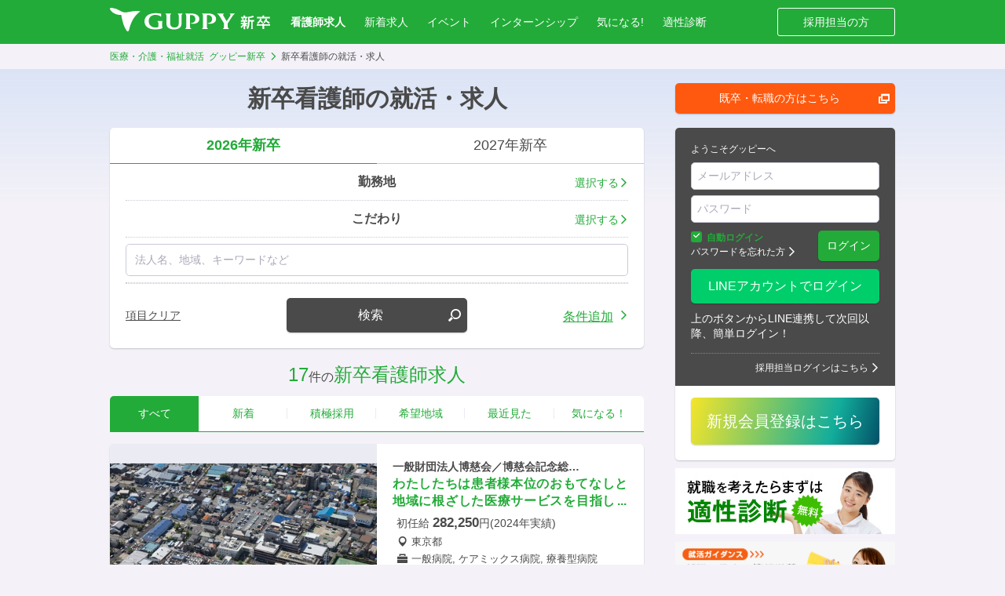

--- FILE ---
content_type: text/html; charset=UTF-8
request_url: https://job.guppy.jp/ns
body_size: 29873
content:
<!DOCTYPE html>
<html lang="ja" dir="ltr">
<head>
    
    
        <script>
        window.dataLayer = window.dataLayer || [];
        dataLayer.push({"userType":"Visitor"});
    </script>

    <!-- Google Tag Manager -->
    <script>(function(w,d,s,l,i){w[l]=w[l]||[];w[l].push({'gtm.start':
                new Date().getTime(),event:'gtm.js'});var f=d.getElementsByTagName(s)[0],
            j=d.createElement(s),dl=l!='dataLayer'?'&l='+l:'';j.async=true;j.src=
            'https://www.googletagmanager.com/gtm.js?id='+i+dl;f.parentNode.insertBefore(j,f);
        })(window,document,'script','dataLayer','GTM-MHQL44G');</script>
    <!-- End Google Tag Manager -->

    <meta http-equiv="X-UA-Compatible" content="IE=edge">
    <meta charset="utf-8">
    <title>新卒看護師の就活・求人 | グッピー新卒</title>
        <meta name="viewport" content="width=device-width,initial-scale=1">
    <meta name="description" content="新卒看護師求人を検索した結果17件見つかりました。勤務地、休日休暇、教育体制などの条件で求人をみる。就活はグッピー新卒で最新の就職情報を検索しよう。">
    <meta name="keywords" content="看護師,新卒,就活,求人">

    
    <!-- [ OGP ] -->
    <meta property="og:site_name" content="グッピー新卒">
    <meta property="og:title" content="新卒看護師の就活・求人 | グッピー新卒">
    <meta property="og:description" content="新卒看護師求人を検索した結果17件見つかりました。勤務地、休日休暇、教育体制などの条件で求人をみる。就活はグッピー新卒で最新の就職情報を検索しよう。">
    <meta property="og:url" content="https://job.guppy.jp/ns">
    <meta property="og:image" content="https://job.guppy.jp/img/social.png">
    <!-- /[ OGP ] -->
    <meta name="format-detection" content="telephone=no">
    <link rel="shortcut icon" type="image/vnd.microsoft.icon" href="/favicon.ico">
    <!-- iOS Safari -->
    <link rel="apple-touch-icon" sizes="192x192" href="/apple-touch-icon.png">
    <!-- iOS Safari(old) / Android(some) -->
    <link rel="apple-touch-icon-precomposed" href="/apple-touch-icon.png">

        
        
	<link rel="stylesheet" type="text/css" href="/assets/libs/css/iziModal.css?1768966129" media="all"/>
	<link rel="stylesheet" type="text/css" href="/assets/libs/css/iziToast.css?1768966129" media="all"/>
	<link rel="stylesheet" type="text/css" href="/assets/css/common.css?1768966129" media="all"/>
    
        
        <script type="text/javascript" src="//ajax.googleapis.com/ajax/libs/jquery/2.1.1/jquery.min.js"></script>
</head>


<body class="jspage-wwwsp-recruits-search">


    
    <!-- Google Tag Manager (noscript) -->
    <noscript><iframe src="https://www.googletagmanager.com/ns.html?id=GTM-MHQL44G"
                      height="0" width="0" style="display:none;visibility:hidden"></iframe></noscript>
    <!-- End Google Tag Manager (noscript) -->


<h1 class="title-seo"><span class="title-seo-inner">新卒看護師の就活・求人 | グッピー新卒</span></h1>

<div id="content">



<!-- [ NO SCRIPTS ] -->
<noscript class="is-sp-hide">
    <p id="msg-noscript" style="background-color:#4A4A4A; text-align: center; text-decoration: underline; padding: 4px">
        <a href="https://job.guppy.jp/help/detail/107" style="color: white">
            当サイトは、ブラウザのJavaScript設定を有効にしてご覧ください。
        </a>
    </p>
</noscript>
<!-- /[ NO SCRIPTS ] -->

<p id="unSupportBrowser" style="display:none; background-color:#4A4A4A; text-align: center; text-decoration: underline; padding: 4px">
</p>


    
<header class="l-header is_fixed">
    <div class="header-common">
        <div class="logo">
            <a href="/" class="deleteCookieJobType"><svg xmlns="http://www.w3.org/2000/svg" viewBox="0 0 36.129 28" class="is_sp" width="36.129" height="28"><path data-name="path" d="M35.3 3.879a38.889 38.889 0 00-9.362.378c.156-.029.244-.042.245-.042-5 .755-7.166 1.764-10.372.929a13.532 13.532 0 01-3.655-1.654A20.371 20.371 0 002.341.029C.019-.156-.535.522.5 2.335c2.529 4.431 9.355 6.672 13.06 5.97 0 0 .191 1.586.657 3.858 1.293 6.307 2.869 10.89 5.547 14.843 1.084 1.57 2.513 1.276 3.046-.855 2.5-10 6.267-16.515 12.83-21.58.726-.563.668-.618-.34-.692z" fill="#22AB38"></path></svg></a>            <a href="/" class="deleteCookieJobType"><svg xmlns="http://www.w3.org/2000/svg" width="231.773" height="34" viewBox="0 0 231.773 34" class="is_pc"><g transform="translate(50.008 7.658)"><path class="guppy" d="M205.953,12.1h-9.645a.272.272,0,0,0-.272.272h0a.272.272,0,0,0,.136.2c1.426.543,1.426,2.513,1.358,3.94V30.236c0,1.426.068,3.4-1.426,3.872a.272.272,0,0,0-.2.272h0a.272.272,0,0,0,.272.272h8.423a.272.272,0,0,0,.272-.272h0a.272.272,0,0,0-.136-.2c-1.7-.883-1.7-2.106-1.7-3.872V14.274h2.174a5.435,5.435,0,0,1,5.5,5.5c.136,3.328-2.106,6.045-6.113,6.181-.34,0-.34.136-.407.272a.272.272,0,0,0,.136.272,5.5,5.5,0,0,0,2.513.475c5.366.136,9.577-2.174,9.577-7.064S211.658,12.1,205.953,12.1Z" transform="translate(-112.829 -11.557)"/><path class="guppy" d="M142.7,12.1h-6.521a.272.272,0,0,0-.068.475c1.426.543,1.426,2.445,1.358,3.872V26.568c0,4.008-2.513,5.774-6.181,5.774s-6.181-1.766-6.181-6.453V16.515c0-1.426-.068-3.4,1.358-3.872a.272.272,0,0,0-.068-.475h-8.083a.272.272,0,0,0-.068.475c1.426.475,1.426,2.377,1.358,3.872v8.626c0,3.192.543,5.5,2.038,7.064s5.23,2.989,8.9,2.989c6.045,0,10.936-2.853,10.936-8.015v-10.6c0-1.494-.068-3.4,1.426-3.94a.34.34,0,0,0,.2-.272A.459.459,0,0,0,142.7,12.1Z" transform="translate(-87.885 -11.557)"/><path class="guppy" d="M170.085,12.1h-9.577a.272.272,0,0,0-.272.272h0a.272.272,0,0,0,.136.2c1.426.543,1.426,2.513,1.359,3.94V30.236c0,1.426.068,3.4-1.426,3.872a.272.272,0,0,0-.2.272h0a.272.272,0,0,0,.272.272h8.491a.272.272,0,0,0,.272-.272h0a.272.272,0,0,0-.136-.2c-1.7-.883-1.7-2.106-1.7-3.872V14.274h2.174a5.435,5.435,0,0,1,5.5,5.5c.136,3.328-2.106,6.045-6.113,6.181-.34,0-.34.136-.408.272a.272.272,0,0,0,.136.272,5.5,5.5,0,0,0,2.513.475c5.366.136,9.577-2.174,9.577-7.064S175.79,12.1,170.085,12.1Z" transform="translate(-101.346 -11.557)"/><path class="guppy" d="M254.07,12.3a.272.272,0,0,0-.272-.2h-6.928c-.136,0-.272.068-.272.2a.272.272,0,0,0,.2.272,1.834,1.834,0,0,1,1.087,1.155,2.649,2.649,0,0,1-.611,1.9l-4.958,7.608L237.7,15.632a2.9,2.9,0,0,1-.611-1.9,1.834,1.834,0,0,1,1.087-1.155.272.272,0,0,0,.2-.272c0-.136-.136-.2-.272-.2h-9.238a.251.251,0,0,0-.136.475A8.1,8.1,0,0,1,232,15.9L238.312,26.3V30.3c0,1.494.068,3.125-1.358,3.8a.271.271,0,0,0-.136.2h0a.272.272,0,0,0,.272.272h8.287a.272.272,0,0,0,.272-.272h0a.272.272,0,0,0-.136-.2c-1.7-1.155-1.7-2.038-1.7-4.008V26.3l7.54-11.411a6.588,6.588,0,0,1,2.581-2.309.272.272,0,0,0,.136-.272Z" transform="translate(-123.316 -11.557)"/><path class="guppy" d="M99,22.643H92.415a.272.272,0,0,0-.272.272h0a.272.272,0,0,0,.136.2c1.358.543,1.426,1.834,1.426,3.532v4.755a13.245,13.245,0,0,1-4.075.679,11.48,11.48,0,0,1-3.872-.543,9.238,9.238,0,0,1-5.977-8.83c0-5.026,3.668-8.9,9.17-8.9,3.26,0,6.589.815,8.355,2.445a.475.475,0,0,0,.34.136.272.272,0,0,0,.2-.34V12.319a.272.272,0,0,0-.2-.272,44.355,44.355,0,0,0-7.811-.747C79.985,11.3,73.6,15.511,73.6,23.255c0,6.249,4.483,10.189,11.547,11.343a31.246,31.246,0,0,0,7.608.068,28.528,28.528,0,0,0,6.385-1.291.34.34,0,0,0,.272-.408c-.068-.747-.136-2.174-.136-2.989V25.224a14.945,14.945,0,0,1,.136-2.174A.34.34,0,0,0,99,22.643Z" transform="translate(-73.6 -11.3)"/></g><path class="guppy" d="M42.785,4.7a47.139,47.139,0,0,0-11.343.475h.272c-6.045.883-8.626,2.106-12.566,1.087A16.438,16.438,0,0,1,14.732,4.22,24.747,24.747,0,0,0,2.845.076C-.007-.2-.687.62.6,2.861,3.66,8.227,11.947,10.944,16.43,10.129c0,0,.2,1.9.815,4.687,1.562,7.675,3.464,13.177,6.724,18,1.291,1.9,3.057,1.562,3.668-1.019C30.694,19.57,35.245,11.691,43.192,5.578,44.075,4.9,44.007,4.831,42.785,4.7Z" transform="translate(0.023 -0.026)"/><g transform="translate(188.981 11.122)"><path class="shinsotsu" d="M280.441,25.366h-1.9V23.192l1.97.136h.475a8.829,8.829,0,0,0-.951-2.513l1.834-.475h-2.989V18.166l2.038.136h1.63v-.34a8.15,8.15,0,0,0-.136-1.562h2.581a7.745,7.745,0,0,0-.136,1.562v.34h1.426l1.97-.136v2.241H285.4l1.766.475-.34.747-.34.747-.475.951h.408l1.97-.136v2.242h-3.532v1.494h1.63l1.9-.136v2.241h-2.717a9.237,9.237,0,0,0,2.174,1.834,12.837,12.837,0,0,0-1.019,1.97,10.663,10.663,0,0,1-2.038-2.241,4.639,4.639,0,0,0,.068.815,2.654,2.654,0,0,1,0,.815v2.106a10.128,10.128,0,0,0,.136,1.766h-2.445a12.227,12.227,0,0,0,.136-1.63V32.158a10.511,10.511,0,0,1,.068-1.426,10.529,10.529,0,0,1-3.464,3.872A7.88,7.88,0,0,0,278.2,32.43a10.868,10.868,0,0,0,3.668-3.6h-1.358l-1.9.136V26.724l1.97.136h2.106V25.366Zm1.63-5.026a9.3,9.3,0,0,1,.883,2.445l-1.9.475h2.853a11.818,11.818,0,0,0,1.155-2.921Zm14.06,2.581,1.9-.136v2.309h-2.242v8.423a14.539,14.539,0,0,0,.136,2.513h-2.445a14.945,14.945,0,0,0,.136-2.513V25.026h-2.241a27.511,27.511,0,0,1-.747,6.792,12.838,12.838,0,0,1-1.9,4.211,9.713,9.713,0,0,0-2.106-1.358c1.97-2.445,2.513-5.23,2.513-13.177a24.441,24.441,0,0,0-.136-3.26c2.377-.068,6.045-1.019,7.064-1.766l1.7,2.038-.679.2a28.935,28.935,0,0,1-5.774,1.426v2.785Z" transform="translate(-278.2 -16.4)"/><path class="shinsotsu" d="M329.406,28.966l2.717-.136v2.377a18.611,18.611,0,0,0-2.717-.136H323.5v2.649a12.971,12.971,0,0,0,.136,2.309h-2.649a13.775,13.775,0,0,0,.136-2.242V31.072h-5.57l-2.649.136V28.83l2.649.136h5.57a9.789,9.789,0,0,0-.136-1.7H323.5a11.482,11.482,0,0,0-.068,1.7Zm-8.287-11a8.768,8.768,0,0,0-.136-1.562h2.581a8.765,8.765,0,0,0-.136,1.562v.475h5.842l2.513-.136v2.377l-2.445-.136H315.685l-2.513.136V18.3l2.581.136h5.366ZM319.9,21.291a18.519,18.519,0,0,1-.815,1.834,9.985,9.985,0,0,0,2.989,2.649,9.709,9.709,0,0,0-1.494,1.834,15.082,15.082,0,0,1-2.581-2.581,18.748,18.748,0,0,1-3.124,3.464,9.037,9.037,0,0,0-1.63-1.766,10.188,10.188,0,0,0,2.717-2.581,9.237,9.237,0,0,0,1.7-3.464Zm7.879.068-.747,1.766a10.053,10.053,0,0,0,4.687,2.921,9.642,9.642,0,0,0-1.223,2.174,12.634,12.634,0,0,1-4.483-3.26,13.377,13.377,0,0,1-1.97,2.445,7.063,7.063,0,0,0-1.63-1.63,9.3,9.3,0,0,0,2.106-2.513,8.495,8.495,0,0,0,1.019-2.581Z" transform="translate(-289.33 -16.4)"/></g></svg></a>        </div>
        <ul class="nav-global">
                            <li class="job-type is_current">
                    <a href="/ns" class="navJobTypeBtn">看護師求人</a>                </li>
                <li>
                    <a href="/ns/new">新着求人</a>                </li>
                <li>
                    <a href="/ns/event">イベント</a>                </li>
                <li>
                    <a href="/ns/intern">インターンシップ</a>                </li>
                        <li>
                <a href="/favorite_recruits" class="nav-fav js-fav-count">気になる!</a>            </li>
            <li>
                <a href="/tekisei">適性診断</a>            </li>
        </ul>
        <ul class="nav-sublink">
            <li><a href="https://www.guppy.jp/service/recruits" target="_blank">採用担当の方</a></li>
        </ul>
        <button type="button" class="nav-menu" id="menu-open">
            <span></span>
        </button>
        <a href="/favorite_recruits" class="nav-fav js-fav-count"><i class='icon-heart'></i></a>
                    <a href="/message_threads" class="nav-mail"><i class="icon-mail js-message-count-all"></i></a>                        <a href="javascript:history.back();" class="before-link"><i class="icon-arrow-left"></i></a>
        </div>

        <nav class="nav-jobtypelist" id="navJobTypeList" style="display: none;">
        <div class="nav-jobtypelist-inner">
            <ul class="nav-jobtypelist-cat is_medi">
                                <li class="nav-jobtypelist-medi">
                    <button class="is_active"><strong>医療求人</strong><i></i></button>
                    <div class="nav-jobtypelist-item">
                        <ul class="nav-jobtypelist-item-inner">
                            
<li><a href="/apo" class="link">薬剤師</a></li>
<li><a href="/ns" class="link">看護師</a></li>
<li><a href="/phn" class="link">保健師</a></li>
<li><a href="/mw" class="link">助産師</a></li>
<li><a href="/rt" class="link">診療放射線技師</a></li>
<li><a href="/mt" class="link">臨床検査技師</a></li>
<li><a href="/me" class="link">臨床工学技士</a></li>
<li><a href="/ort" class="link">視能訓練士</a></li>
<li><a href="/nrd" class="link">管理栄養士</a></li>
<li><a href="/pt" class="link">理学療法士</a></li>
<li><a href="/ot" class="link">作業療法士</a></li>
<li><a href="/st" class="link">言語聴覚士</a></li>
<li><a href="/mc" class="link">医療事務</a></li>
<li><a href="/otc" class="link">登録販売者</a></li>                        </ul>
                    </div>
                </li>
                <li class="nav-jobtypelist-dental">
                    <button class=""><strong>歯科求人</strong><i></i></button>
                    <div class="nav-jobtypelist-item">
                        <ul class="nav-jobtypelist-item-inner">
                            <li><a href="/dds" class="link">歯科医師</a></li>
<li><a href="/dh" class="link">歯科衛生士</a></li>
<li><a href="/dt" class="link">歯科技工士</a></li>
<li><a href="/da" class="link">歯科助手</a></li>                        </ul>
                    </div>
                </li>
                <li class="nav-jobtypelist-care">
                    <button class=""><strong>介護求人・福祉求人</strong><i></i></button>
                    <div class="nav-jobtypelist-item">
                        <ul class="nav-jobtypelist-item-inner">
                            <li><a href="/hh" class="link">介護職・ヘルパー</a></li>
<li><a href="/ccw" class="link">介護福祉士</a></li>
<li><a href="/csw" class="link">社会福祉士</a></li>
<li><a href="/psw" class="link">精神保健福祉士</a></li>
<li><a href="/swo" class="link">社会福祉主事</a></li>
<li><a href="/cw" class="link">保育士</a></li>                        </ul>

                    </div>
                </li>
                <li class="nav-jobtypelist-treat">
                    <button class=""><strong>施術求人</strong><i></i></button>
                    <div class="nav-jobtypelist-item">
                        <ul class="nav-jobtypelist-item-inner">
                            <li><a href="/jdr" class="link">柔道整復師</a></li>
<li><a href="/acu" class="link">鍼灸師</a></li>
<li><a href="/mas" class="link">マッサージ師</a></li>                        </ul>
                    </div>
                </li>
            </ul>
        </div>
    </nav>
</header><nav class="l-nav" id="nav">
    <div class="l-nav-inner">
        <h2 class="l-nav-ttl">メニュー</h2>
        <ul>
                        <li>
                <a href="#" class="l-nav-btn l-nav-btn-joblist icon-plus" id="l-nav-jobtypelist">求人を探す</a>
                <ul class="l-nav-joblist">
                    <li class="l-nav-joblist-col">
                        <h2>医療求人</h2>
                        <ul>
                            
<li><a href="/apo" class="">薬剤師</a></li>
<li><a href="/ns" class="">看護師</a></li>
<li><a href="/phn" class="">保健師</a></li>
<li><a href="/mw" class="">助産師</a></li>
<li><a href="/rt" class="">診療放射線技師</a></li>
<li><a href="/mt" class="">臨床検査技師</a></li>
<li><a href="/me" class="">臨床工学技士</a></li>
<li><a href="/ort" class="">視能訓練士</a></li>
<li><a href="/nrd" class="">管理栄養士</a></li>
<li><a href="/pt" class="">理学療法士</a></li>
<li><a href="/ot" class="">作業療法士</a></li>
<li><a href="/st" class="">言語聴覚士</a></li>
<li><a href="/mc" class="">医療事務</a></li>
<li><a href="/otc" class="">登録販売者</a></li>                        </ul>
                    </li>
                    <li class="l-nav-joblist-col">
                        <h2>歯科求人</h2>
                        <ul>
                            <li><a href="/dds" class="">歯科医師</a></li>
<li><a href="/dh" class="">歯科衛生士</a></li>
<li><a href="/dt" class="">歯科技工士</a></li>
<li><a href="/da" class="">歯科助手</a></li>                        </ul>
                    </li>
                    <li class="l-nav-joblist-col">
                        <h2>介護求人・福祉求人</h2>
                        <ul>
                            <li><a href="/hh" class="">介護職・ヘルパー</a></li>
<li><a href="/ccw" class="">介護福祉士</a></li>
<li><a href="/csw" class="">社会福祉士</a></li>
<li><a href="/psw" class="">精神保健福祉士</a></li>
<li><a href="/swo" class="">社会福祉主事</a></li>
<li><a href="/cw" class="">保育士</a></li>                        </ul>
                    </li>
                    <li class="l-nav-joblist-col">
                        <h2>施術求人</h2>
                        <ul>
                            <li><a href="/jdr" class="">柔道整復師</a></li>
<li><a href="/acu" class="">鍼灸師</a></li>
<li><a href="/mas" class="">マッサージ師</a></li>                        </ul>
                    </li>
                </ul>
            </li>
                            <li><a href="/accounts" class="l-nav-btn icon-arrow-right" rel="nofollow">ログイン</a>                </li>
                <li>
                    <a href="/user/add" class="l-nav-btn icon-arrow-right" rel="nofollow">新規会員登録</a>                </li>
                            <li>
                    <a href="/ns/intern" class="l-nav-btn icon-arrow-right">インターンシップ情報</a>                </li>

                <li>
                    <a href="/ns/event" class="l-nav-btn icon-arrow-right">イベント情報</a>                </li>
                        <li>
                                    <a href="#" class="l-nav-btn icon-arrow-right is-disabled" onclick="if (confirm({&quot;class&quot;:&quot;l-nav-btn icon-arrow-right&quot;})) { return true; } return false;">メッセージ</a>                            </li>

                        <li><a href="/tekisei" class="l-nav-btn icon-arrow-right">適性診断</a></li>
            <li><a href="/favorite_recruits" class="l-nav-btn icon-arrow-right js-fav-count fav-count">気になる!</a>            </li>
            <li><a href="/recent_view_recruits" class="l-nav-btn icon-arrow-right">最近見た求人</a>            </li>

                                        <li><a href="/ns/qa" class="l-nav-btn icon-arrow-right">教えてグッピー</a></li>
            
                        
                        
                        

                            <li><a href="#" class="l-nav-btn icon-arrow-right is-disabled">プロフィール設定</a></li>
                <li><a href="#" class="l-nav-btn icon-arrow-right is-disabled">パスワード変更</a></li>
                <li class="l-nav-service">
                    <a href="/line/line_login" class="btn btn-c-line btn-len-max" rel="nofollow"><span class="text">LINEアカウントでログイン</span></a>                    <p class="mt10">上のボタンからLINE連携して次回以降、簡単ログイン！</p>
                </li>
                <li class="l-nav-service"><a href="https://www.guppy.jp/service/" class="btn btn-c-service btn-len-max">採用担当者はこちら</a></li>
            
        </ul>
    </div>
    <div class="l-nav-close">
        <button id="menu-close"><i class="icon-close"></i></button>
    </div>
</nav>

<div class="l-contents is_page">

    <!-- [ NO SCRIPTS ] -->
<noscript class="is-pc-hide">
    <p id="msg-noscript" style="background-color:#E64800; text-align: center; text-decoration: underline; padding: 4px">
        <a href="https://job.guppy.jp/help/detail/107" style="color: white">
            当サイトは、ブラウザのJavaScript設定を有効にしてご覧ください。
        </a>
    </p>
</noscript>
<!-- /[ NO SCRIPTS ] -->

    
    
    
    <div class="l-contents-inner">
        <div class="l-contents-main l-contents-max">
            <div class="l-title title-jobtype">
    <div class="l-title-inner">
        <div class="title">
            新卒看護師の就活・求人        </div>
    </div>
</div>


            <main>
                

<figure class="bnr-head is-pc-hide">
<div class="banner-header">


<!-- /.block-banner --></div>
</figure>



<form action="/ns/y/2026" id="JobSearchTreat" method="get" accept-charset="utf-8">
<input type="hidden" name="page" value="1" id="RecruitsPage"/><input type="hidden" name="sort" value="famous" id="RecruitsSort"/>
<div class="l-box block-search">
    <div class="box formset-joblist formset-joblist-mb10">
        <ul class="box-tabs">
                            <li class="is_active">
                                            <a>2026年新卒</a>
                                    </li>
                            <li class="">
                                            <a href="/ns/y/2027">2027年新卒</a>                                    </li>
                    </ul>
        <div class="formset-joblist-item js-monitor-input-prefecture">
            <a href="#" class="formset-joblist-select" data-iziModal-open=".iziModal-location">
                <p class="formset-joblist-label" data-default="勤務地">
                    <span> </span>
                </p>
                <span class="formset-joblist-label-induction icon-arrow-right">選択する</span>
            </a>
            <div id="prefecture" class="modal iziModal-location" data-izimodal-title="勤務地の選択">

                <div class="l-form l-form-pc-bg-wh l-form-btn-fix l-form-bb0 js-visible-on-load" style="display: none;">
                                            <div class="l-form-block formset formset-vertical formset-bn">
                            <div class="formset-ttl">
                                関東地方                            </div>
                            <div class="formset-item formset-mlr-15">
                                <div class="formset-block">
                                    <ul class="linkList">
                                        <li class="is-all-wide">
                                            <div class="checkbox checkbox-list js-prefecture-area">
                                                <input type="checkbox"
                                                       autocomplete="off"
                                                       name="checkbox"
                                                       value=""
                                                       id="checkbox-関東地方"
                                                                                                    >
                                                <label for="checkbox-関東" class="icon-check">
                                                    関東地方を全選択                                                </label>
                                            </div>
                                            <ul class="linkList js-prefecture-list">
                                                                                                                                                        <li>
                                                        <div class="checkbox checkbox-list">
                                                            <input type="checkbox"
                                                                   autocomplete="off"
                                                                   name="prefecture[]"
                                                                   value="13"
                                                                   class="prefecture"
                                                                   id="prefecture_13"
                                                                                                                            >
                                                            <label for="prefecture_13" class="icon-check">
                                                                                                                                <a href="/ns/tokyo" class="checkbox-list-link icon-arrow-right">
                                                                    東京都                                                                </a>
                                                                <span class="checkbox-list-txt">東京都</span>
                                                            </label>
                                                        </div>
                                                    </li>
                                                                                                                                                        <li>
                                                        <div class="checkbox checkbox-list">
                                                            <input type="checkbox"
                                                                   autocomplete="off"
                                                                   name="prefecture[]"
                                                                   value="14"
                                                                   class="prefecture"
                                                                   id="prefecture_14"
                                                                                                                            >
                                                            <label for="prefecture_14" class="icon-check">
                                                                                                                                <a href="/ns/kanagawa" class="checkbox-list-link icon-arrow-right">
                                                                    神奈川県                                                                </a>
                                                                <span class="checkbox-list-txt">神奈川県</span>
                                                            </label>
                                                        </div>
                                                    </li>
                                                                                                                                                        <li>
                                                        <div class="checkbox checkbox-list">
                                                            <input type="checkbox"
                                                                   autocomplete="off"
                                                                   name="prefecture[]"
                                                                   value="11"
                                                                   class="prefecture"
                                                                   id="prefecture_11"
                                                                                                                            >
                                                            <label for="prefecture_11" class="icon-check">
                                                                                                                                <a href="/ns/saitama" class="checkbox-list-link icon-arrow-right">
                                                                    埼玉県                                                                </a>
                                                                <span class="checkbox-list-txt">埼玉県</span>
                                                            </label>
                                                        </div>
                                                    </li>
                                                                                                                                                        <li>
                                                        <div class="checkbox checkbox-list">
                                                            <input type="checkbox"
                                                                   autocomplete="off"
                                                                   name="prefecture[]"
                                                                   value="12"
                                                                   class="prefecture"
                                                                   id="prefecture_12"
                                                                                                                            >
                                                            <label for="prefecture_12" class="icon-check">
                                                                                                                                <a href="/ns/chiba" class="checkbox-list-link icon-arrow-right">
                                                                    千葉県                                                                </a>
                                                                <span class="checkbox-list-txt">千葉県</span>
                                                            </label>
                                                        </div>
                                                    </li>
                                                                                                                                                        <li>
                                                        <div class="checkbox checkbox-list">
                                                            <input type="checkbox"
                                                                   autocomplete="off"
                                                                   name="prefecture[]"
                                                                   value="8"
                                                                   class="prefecture"
                                                                   id="prefecture_8"
                                                                                                                            >
                                                            <label for="prefecture_8" class="icon-check">
                                                                                                                                <a href="/ns/ibaraki" class="checkbox-list-link icon-arrow-right">
                                                                    茨城県                                                                </a>
                                                                <span class="checkbox-list-txt">茨城県</span>
                                                            </label>
                                                        </div>
                                                    </li>
                                                                                                                                                        <li>
                                                        <div class="checkbox checkbox-list">
                                                            <input type="checkbox"
                                                                   autocomplete="off"
                                                                   name="prefecture[]"
                                                                   value="9"
                                                                   class="prefecture"
                                                                   id="prefecture_9"
                                                                                                                            >
                                                            <label for="prefecture_9" class="icon-check">
                                                                                                                                <a href="/ns/tochigi" class="checkbox-list-link icon-arrow-right">
                                                                    栃木県                                                                </a>
                                                                <span class="checkbox-list-txt">栃木県</span>
                                                            </label>
                                                        </div>
                                                    </li>
                                                                                                                                                        <li>
                                                        <div class="checkbox checkbox-list">
                                                            <input type="checkbox"
                                                                   autocomplete="off"
                                                                   name="prefecture[]"
                                                                   value="10"
                                                                   class="prefecture"
                                                                   id="prefecture_10"
                                                                                                                            >
                                                            <label for="prefecture_10" class="icon-check">
                                                                                                                                <a href="/ns/gunma" class="checkbox-list-link icon-arrow-right">
                                                                    群馬県                                                                </a>
                                                                <span class="checkbox-list-txt">群馬県</span>
                                                            </label>
                                                        </div>
                                                    </li>
                                                                                            </ul>
                                        </li>
                                    </ul>
                                </div>
                            </div>
                        </div>
                                            <div class="l-form-block formset formset-vertical formset-bn">
                            <div class="formset-ttl">
                                近畿地方                            </div>
                            <div class="formset-item formset-mlr-15">
                                <div class="formset-block">
                                    <ul class="linkList">
                                        <li class="is-all-wide">
                                            <div class="checkbox checkbox-list js-prefecture-area">
                                                <input type="checkbox"
                                                       autocomplete="off"
                                                       name="checkbox"
                                                       value=""
                                                       id="checkbox-近畿地方"
                                                                                                    >
                                                <label for="checkbox-関東" class="icon-check">
                                                    近畿地方を全選択                                                </label>
                                            </div>
                                            <ul class="linkList js-prefecture-list">
                                                                                                                                                        <li>
                                                        <div class="checkbox checkbox-list">
                                                            <input type="checkbox"
                                                                   autocomplete="off"
                                                                   name="prefecture[]"
                                                                   value="27"
                                                                   class="prefecture"
                                                                   id="prefecture_27"
                                                                                                                            >
                                                            <label for="prefecture_27" class="icon-check">
                                                                                                                                <a href="/ns/osaka" class="checkbox-list-link icon-arrow-right">
                                                                    大阪府                                                                </a>
                                                                <span class="checkbox-list-txt">大阪府</span>
                                                            </label>
                                                        </div>
                                                    </li>
                                                                                                                                                        <li>
                                                        <div class="checkbox checkbox-list">
                                                            <input type="checkbox"
                                                                   autocomplete="off"
                                                                   name="prefecture[]"
                                                                   value="28"
                                                                   class="prefecture"
                                                                   id="prefecture_28"
                                                                                                                            >
                                                            <label for="prefecture_28" class="icon-check">
                                                                                                                                <a href="/ns/hyogo" class="checkbox-list-link icon-arrow-right">
                                                                    兵庫県                                                                </a>
                                                                <span class="checkbox-list-txt">兵庫県</span>
                                                            </label>
                                                        </div>
                                                    </li>
                                                                                                                                                        <li>
                                                        <div class="checkbox checkbox-list">
                                                            <input type="checkbox"
                                                                   autocomplete="off"
                                                                   name="prefecture[]"
                                                                   value="26"
                                                                   class="prefecture"
                                                                   id="prefecture_26"
                                                                                                                            >
                                                            <label for="prefecture_26" class="icon-check">
                                                                                                                                <a href="/ns/kyoto" class="checkbox-list-link icon-arrow-right">
                                                                    京都府                                                                </a>
                                                                <span class="checkbox-list-txt">京都府</span>
                                                            </label>
                                                        </div>
                                                    </li>
                                                                                                                                                        <li>
                                                        <div class="checkbox checkbox-list">
                                                            <input type="checkbox"
                                                                   autocomplete="off"
                                                                   name="prefecture[]"
                                                                   value="25"
                                                                   class="prefecture"
                                                                   id="prefecture_25"
                                                                                                                            >
                                                            <label for="prefecture_25" class="icon-check">
                                                                                                                                <a href="/ns/shiga" class="checkbox-list-link icon-arrow-right">
                                                                    滋賀県                                                                </a>
                                                                <span class="checkbox-list-txt">滋賀県</span>
                                                            </label>
                                                        </div>
                                                    </li>
                                                                                                                                                        <li>
                                                        <div class="checkbox checkbox-list">
                                                            <input type="checkbox"
                                                                   autocomplete="off"
                                                                   name="prefecture[]"
                                                                   value="29"
                                                                   class="prefecture"
                                                                   id="prefecture_29"
                                                                                                                            >
                                                            <label for="prefecture_29" class="icon-check">
                                                                                                                                <a href="/ns/nara" class="checkbox-list-link icon-arrow-right">
                                                                    奈良県                                                                </a>
                                                                <span class="checkbox-list-txt">奈良県</span>
                                                            </label>
                                                        </div>
                                                    </li>
                                                                                                                                                        <li>
                                                        <div class="checkbox checkbox-list">
                                                            <input type="checkbox"
                                                                   autocomplete="off"
                                                                   name="prefecture[]"
                                                                   value="30"
                                                                   class="prefecture"
                                                                   id="prefecture_30"
                                                                                                                            >
                                                            <label for="prefecture_30" class="icon-check">
                                                                                                                                <a href="/ns/wakayama" class="checkbox-list-link icon-arrow-right">
                                                                    和歌山県                                                                </a>
                                                                <span class="checkbox-list-txt">和歌山県</span>
                                                            </label>
                                                        </div>
                                                    </li>
                                                                                            </ul>
                                        </li>
                                    </ul>
                                </div>
                            </div>
                        </div>
                                            <div class="l-form-block formset formset-vertical formset-bn">
                            <div class="formset-ttl">
                                東海地方                            </div>
                            <div class="formset-item formset-mlr-15">
                                <div class="formset-block">
                                    <ul class="linkList">
                                        <li class="is-all-wide">
                                            <div class="checkbox checkbox-list js-prefecture-area">
                                                <input type="checkbox"
                                                       autocomplete="off"
                                                       name="checkbox"
                                                       value=""
                                                       id="checkbox-東海地方"
                                                                                                    >
                                                <label for="checkbox-関東" class="icon-check">
                                                    東海地方を全選択                                                </label>
                                            </div>
                                            <ul class="linkList js-prefecture-list">
                                                                                                                                                        <li>
                                                        <div class="checkbox checkbox-list">
                                                            <input type="checkbox"
                                                                   autocomplete="off"
                                                                   name="prefecture[]"
                                                                   value="23"
                                                                   class="prefecture"
                                                                   id="prefecture_23"
                                                                                                                            >
                                                            <label for="prefecture_23" class="icon-check">
                                                                                                                                <a href="/ns/aichi" class="checkbox-list-link icon-arrow-right">
                                                                    愛知県                                                                </a>
                                                                <span class="checkbox-list-txt">愛知県</span>
                                                            </label>
                                                        </div>
                                                    </li>
                                                                                                                                                        <li>
                                                        <div class="checkbox checkbox-list">
                                                            <input type="checkbox"
                                                                   autocomplete="off"
                                                                   name="prefecture[]"
                                                                   value="22"
                                                                   class="prefecture"
                                                                   id="prefecture_22"
                                                                                                                            >
                                                            <label for="prefecture_22" class="icon-check">
                                                                                                                                <a href="/ns/shizuoka" class="checkbox-list-link icon-arrow-right">
                                                                    静岡県                                                                </a>
                                                                <span class="checkbox-list-txt">静岡県</span>
                                                            </label>
                                                        </div>
                                                    </li>
                                                                                                                                                        <li>
                                                        <div class="checkbox checkbox-list">
                                                            <input type="checkbox"
                                                                   autocomplete="off"
                                                                   name="prefecture[]"
                                                                   value="21"
                                                                   class="prefecture"
                                                                   id="prefecture_21"
                                                                                                                            >
                                                            <label for="prefecture_21" class="icon-check">
                                                                                                                                <a href="/ns/gifu" class="checkbox-list-link icon-arrow-right">
                                                                    岐阜県                                                                </a>
                                                                <span class="checkbox-list-txt">岐阜県</span>
                                                            </label>
                                                        </div>
                                                    </li>
                                                                                                                                                        <li>
                                                        <div class="checkbox checkbox-list">
                                                            <input type="checkbox"
                                                                   autocomplete="off"
                                                                   name="prefecture[]"
                                                                   value="24"
                                                                   class="prefecture"
                                                                   id="prefecture_24"
                                                                                                                            >
                                                            <label for="prefecture_24" class="icon-check">
                                                                                                                                <a href="/ns/mie" class="checkbox-list-link icon-arrow-right">
                                                                    三重県                                                                </a>
                                                                <span class="checkbox-list-txt">三重県</span>
                                                            </label>
                                                        </div>
                                                    </li>
                                                                                            </ul>
                                        </li>
                                    </ul>
                                </div>
                            </div>
                        </div>
                                            <div class="l-form-block formset formset-vertical formset-bn">
                            <div class="formset-ttl">
                                九州・沖縄地方                            </div>
                            <div class="formset-item formset-mlr-15">
                                <div class="formset-block">
                                    <ul class="linkList">
                                        <li class="is-all-wide">
                                            <div class="checkbox checkbox-list js-prefecture-area">
                                                <input type="checkbox"
                                                       autocomplete="off"
                                                       name="checkbox"
                                                       value=""
                                                       id="checkbox-九州・沖縄地方"
                                                                                                    >
                                                <label for="checkbox-関東" class="icon-check">
                                                    九州・沖縄地方を全選択                                                </label>
                                            </div>
                                            <ul class="linkList js-prefecture-list">
                                                                                                                                                        <li>
                                                        <div class="checkbox checkbox-list">
                                                            <input type="checkbox"
                                                                   autocomplete="off"
                                                                   name="prefecture[]"
                                                                   value="40"
                                                                   class="prefecture"
                                                                   id="prefecture_40"
                                                                                                                            >
                                                            <label for="prefecture_40" class="icon-check">
                                                                                                                                <a href="/ns/fukuoka" class="checkbox-list-link icon-arrow-right">
                                                                    福岡県                                                                </a>
                                                                <span class="checkbox-list-txt">福岡県</span>
                                                            </label>
                                                        </div>
                                                    </li>
                                                                                                                                                        <li>
                                                        <div class="checkbox checkbox-list">
                                                            <input type="checkbox"
                                                                   autocomplete="off"
                                                                   name="prefecture[]"
                                                                   value="41"
                                                                   class="prefecture"
                                                                   id="prefecture_41"
                                                                                                                            >
                                                            <label for="prefecture_41" class="icon-check">
                                                                                                                                <a href="/ns/saga" class="checkbox-list-link icon-arrow-right">
                                                                    佐賀県                                                                </a>
                                                                <span class="checkbox-list-txt">佐賀県</span>
                                                            </label>
                                                        </div>
                                                    </li>
                                                                                                                                                        <li>
                                                        <div class="checkbox checkbox-list">
                                                            <input type="checkbox"
                                                                   autocomplete="off"
                                                                   name="prefecture[]"
                                                                   value="42"
                                                                   class="prefecture"
                                                                   id="prefecture_42"
                                                                                                                            >
                                                            <label for="prefecture_42" class="icon-check">
                                                                                                                                <a href="/ns/nagasaki" class="checkbox-list-link icon-arrow-right">
                                                                    長崎県                                                                </a>
                                                                <span class="checkbox-list-txt">長崎県</span>
                                                            </label>
                                                        </div>
                                                    </li>
                                                                                                                                                        <li>
                                                        <div class="checkbox checkbox-list">
                                                            <input type="checkbox"
                                                                   autocomplete="off"
                                                                   name="prefecture[]"
                                                                   value="43"
                                                                   class="prefecture"
                                                                   id="prefecture_43"
                                                                                                                            >
                                                            <label for="prefecture_43" class="icon-check">
                                                                                                                                <a href="/ns/kumamoto" class="checkbox-list-link icon-arrow-right">
                                                                    熊本県                                                                </a>
                                                                <span class="checkbox-list-txt">熊本県</span>
                                                            </label>
                                                        </div>
                                                    </li>
                                                                                                                                                        <li>
                                                        <div class="checkbox checkbox-list">
                                                            <input type="checkbox"
                                                                   autocomplete="off"
                                                                   name="prefecture[]"
                                                                   value="44"
                                                                   class="prefecture"
                                                                   id="prefecture_44"
                                                                                                                            >
                                                            <label for="prefecture_44" class="icon-check">
                                                                                                                                <a href="/ns/oita" class="checkbox-list-link icon-arrow-right">
                                                                    大分県                                                                </a>
                                                                <span class="checkbox-list-txt">大分県</span>
                                                            </label>
                                                        </div>
                                                    </li>
                                                                                                                                                        <li>
                                                        <div class="checkbox checkbox-list">
                                                            <input type="checkbox"
                                                                   autocomplete="off"
                                                                   name="prefecture[]"
                                                                   value="45"
                                                                   class="prefecture"
                                                                   id="prefecture_45"
                                                                                                                            >
                                                            <label for="prefecture_45" class="icon-check">
                                                                                                                                <a href="/ns/miyazaki" class="checkbox-list-link icon-arrow-right">
                                                                    宮崎県                                                                </a>
                                                                <span class="checkbox-list-txt">宮崎県</span>
                                                            </label>
                                                        </div>
                                                    </li>
                                                                                                                                                        <li>
                                                        <div class="checkbox checkbox-list">
                                                            <input type="checkbox"
                                                                   autocomplete="off"
                                                                   name="prefecture[]"
                                                                   value="46"
                                                                   class="prefecture"
                                                                   id="prefecture_46"
                                                                                                                            >
                                                            <label for="prefecture_46" class="icon-check">
                                                                                                                                <a href="/ns/kagoshima" class="checkbox-list-link icon-arrow-right">
                                                                    鹿児島県                                                                </a>
                                                                <span class="checkbox-list-txt">鹿児島県</span>
                                                            </label>
                                                        </div>
                                                    </li>
                                                                                                                                                        <li>
                                                        <div class="checkbox checkbox-list">
                                                            <input type="checkbox"
                                                                   autocomplete="off"
                                                                   name="prefecture[]"
                                                                   value="47"
                                                                   class="prefecture"
                                                                   id="prefecture_47"
                                                                                                                            >
                                                            <label for="prefecture_47" class="icon-check">
                                                                                                                                <a href="/ns/okinawa" class="checkbox-list-link icon-arrow-right">
                                                                    沖縄県                                                                </a>
                                                                <span class="checkbox-list-txt">沖縄県</span>
                                                            </label>
                                                        </div>
                                                    </li>
                                                                                            </ul>
                                        </li>
                                    </ul>
                                </div>
                            </div>
                        </div>
                                            <div class="l-form-block formset formset-vertical formset-bn">
                            <div class="formset-ttl">
                                北海道・東北地方                            </div>
                            <div class="formset-item formset-mlr-15">
                                <div class="formset-block">
                                    <ul class="linkList">
                                        <li class="is-all-wide">
                                            <div class="checkbox checkbox-list js-prefecture-area">
                                                <input type="checkbox"
                                                       autocomplete="off"
                                                       name="checkbox"
                                                       value=""
                                                       id="checkbox-北海道・東北地方"
                                                                                                    >
                                                <label for="checkbox-関東" class="icon-check">
                                                    北海道・東北地方を全選択                                                </label>
                                            </div>
                                            <ul class="linkList js-prefecture-list">
                                                                                                                                                        <li>
                                                        <div class="checkbox checkbox-list">
                                                            <input type="checkbox"
                                                                   autocomplete="off"
                                                                   name="prefecture[]"
                                                                   value="1"
                                                                   class="prefecture"
                                                                   id="prefecture_1"
                                                                                                                            >
                                                            <label for="prefecture_1" class="icon-check">
                                                                                                                                <a href="/ns/hokkaido" class="checkbox-list-link icon-arrow-right">
                                                                    北海道                                                                </a>
                                                                <span class="checkbox-list-txt">北海道</span>
                                                            </label>
                                                        </div>
                                                    </li>
                                                                                                                                                        <li>
                                                        <div class="checkbox checkbox-list">
                                                            <input type="checkbox"
                                                                   autocomplete="off"
                                                                   name="prefecture[]"
                                                                   value="2"
                                                                   class="prefecture"
                                                                   id="prefecture_2"
                                                                                                                            >
                                                            <label for="prefecture_2" class="icon-check">
                                                                                                                                <a href="/ns/aomori" class="checkbox-list-link icon-arrow-right">
                                                                    青森県                                                                </a>
                                                                <span class="checkbox-list-txt">青森県</span>
                                                            </label>
                                                        </div>
                                                    </li>
                                                                                                                                                        <li>
                                                        <div class="checkbox checkbox-list">
                                                            <input type="checkbox"
                                                                   autocomplete="off"
                                                                   name="prefecture[]"
                                                                   value="3"
                                                                   class="prefecture"
                                                                   id="prefecture_3"
                                                                                                                            >
                                                            <label for="prefecture_3" class="icon-check">
                                                                                                                                <a href="/ns/iwate" class="checkbox-list-link icon-arrow-right">
                                                                    岩手県                                                                </a>
                                                                <span class="checkbox-list-txt">岩手県</span>
                                                            </label>
                                                        </div>
                                                    </li>
                                                                                                                                                        <li>
                                                        <div class="checkbox checkbox-list">
                                                            <input type="checkbox"
                                                                   autocomplete="off"
                                                                   name="prefecture[]"
                                                                   value="4"
                                                                   class="prefecture"
                                                                   id="prefecture_4"
                                                                                                                            >
                                                            <label for="prefecture_4" class="icon-check">
                                                                                                                                <a href="/ns/miyagi" class="checkbox-list-link icon-arrow-right">
                                                                    宮城県                                                                </a>
                                                                <span class="checkbox-list-txt">宮城県</span>
                                                            </label>
                                                        </div>
                                                    </li>
                                                                                                                                                        <li>
                                                        <div class="checkbox checkbox-list">
                                                            <input type="checkbox"
                                                                   autocomplete="off"
                                                                   name="prefecture[]"
                                                                   value="5"
                                                                   class="prefecture"
                                                                   id="prefecture_5"
                                                                                                                            >
                                                            <label for="prefecture_5" class="icon-check">
                                                                                                                                <a href="/ns/akita" class="checkbox-list-link icon-arrow-right">
                                                                    秋田県                                                                </a>
                                                                <span class="checkbox-list-txt">秋田県</span>
                                                            </label>
                                                        </div>
                                                    </li>
                                                                                                                                                        <li>
                                                        <div class="checkbox checkbox-list">
                                                            <input type="checkbox"
                                                                   autocomplete="off"
                                                                   name="prefecture[]"
                                                                   value="6"
                                                                   class="prefecture"
                                                                   id="prefecture_6"
                                                                                                                            >
                                                            <label for="prefecture_6" class="icon-check">
                                                                                                                                <a href="/ns/yamagata" class="checkbox-list-link icon-arrow-right">
                                                                    山形県                                                                </a>
                                                                <span class="checkbox-list-txt">山形県</span>
                                                            </label>
                                                        </div>
                                                    </li>
                                                                                                                                                        <li>
                                                        <div class="checkbox checkbox-list">
                                                            <input type="checkbox"
                                                                   autocomplete="off"
                                                                   name="prefecture[]"
                                                                   value="7"
                                                                   class="prefecture"
                                                                   id="prefecture_7"
                                                                                                                            >
                                                            <label for="prefecture_7" class="icon-check">
                                                                                                                                <a href="/ns/fukushima" class="checkbox-list-link icon-arrow-right">
                                                                    福島県                                                                </a>
                                                                <span class="checkbox-list-txt">福島県</span>
                                                            </label>
                                                        </div>
                                                    </li>
                                                                                            </ul>
                                        </li>
                                    </ul>
                                </div>
                            </div>
                        </div>
                                            <div class="l-form-block formset formset-vertical formset-bn">
                            <div class="formset-ttl">
                                北陸・甲信越地方                            </div>
                            <div class="formset-item formset-mlr-15">
                                <div class="formset-block">
                                    <ul class="linkList">
                                        <li class="is-all-wide">
                                            <div class="checkbox checkbox-list js-prefecture-area">
                                                <input type="checkbox"
                                                       autocomplete="off"
                                                       name="checkbox"
                                                       value=""
                                                       id="checkbox-北陸・甲信越地方"
                                                                                                    >
                                                <label for="checkbox-関東" class="icon-check">
                                                    北陸・甲信越地方を全選択                                                </label>
                                            </div>
                                            <ul class="linkList js-prefecture-list">
                                                                                                                                                        <li>
                                                        <div class="checkbox checkbox-list">
                                                            <input type="checkbox"
                                                                   autocomplete="off"
                                                                   name="prefecture[]"
                                                                   value="15"
                                                                   class="prefecture"
                                                                   id="prefecture_15"
                                                                                                                            >
                                                            <label for="prefecture_15" class="icon-check">
                                                                                                                                <a href="/ns/niigata" class="checkbox-list-link icon-arrow-right">
                                                                    新潟県                                                                </a>
                                                                <span class="checkbox-list-txt">新潟県</span>
                                                            </label>
                                                        </div>
                                                    </li>
                                                                                                                                                        <li>
                                                        <div class="checkbox checkbox-list">
                                                            <input type="checkbox"
                                                                   autocomplete="off"
                                                                   name="prefecture[]"
                                                                   value="16"
                                                                   class="prefecture"
                                                                   id="prefecture_16"
                                                                                                                            >
                                                            <label for="prefecture_16" class="icon-check">
                                                                                                                                <a href="/ns/toyama" class="checkbox-list-link icon-arrow-right">
                                                                    富山県                                                                </a>
                                                                <span class="checkbox-list-txt">富山県</span>
                                                            </label>
                                                        </div>
                                                    </li>
                                                                                                                                                        <li>
                                                        <div class="checkbox checkbox-list">
                                                            <input type="checkbox"
                                                                   autocomplete="off"
                                                                   name="prefecture[]"
                                                                   value="17"
                                                                   class="prefecture"
                                                                   id="prefecture_17"
                                                                                                                            >
                                                            <label for="prefecture_17" class="icon-check">
                                                                                                                                <a href="/ns/ishikawa" class="checkbox-list-link icon-arrow-right">
                                                                    石川県                                                                </a>
                                                                <span class="checkbox-list-txt">石川県</span>
                                                            </label>
                                                        </div>
                                                    </li>
                                                                                                                                                        <li>
                                                        <div class="checkbox checkbox-list">
                                                            <input type="checkbox"
                                                                   autocomplete="off"
                                                                   name="prefecture[]"
                                                                   value="18"
                                                                   class="prefecture"
                                                                   id="prefecture_18"
                                                                                                                            >
                                                            <label for="prefecture_18" class="icon-check">
                                                                                                                                <a href="/ns/fukui" class="checkbox-list-link icon-arrow-right">
                                                                    福井県                                                                </a>
                                                                <span class="checkbox-list-txt">福井県</span>
                                                            </label>
                                                        </div>
                                                    </li>
                                                                                                                                                        <li>
                                                        <div class="checkbox checkbox-list">
                                                            <input type="checkbox"
                                                                   autocomplete="off"
                                                                   name="prefecture[]"
                                                                   value="20"
                                                                   class="prefecture"
                                                                   id="prefecture_20"
                                                                                                                            >
                                                            <label for="prefecture_20" class="icon-check">
                                                                                                                                <a href="/ns/nagano" class="checkbox-list-link icon-arrow-right">
                                                                    長野県                                                                </a>
                                                                <span class="checkbox-list-txt">長野県</span>
                                                            </label>
                                                        </div>
                                                    </li>
                                                                                                                                                        <li>
                                                        <div class="checkbox checkbox-list">
                                                            <input type="checkbox"
                                                                   autocomplete="off"
                                                                   name="prefecture[]"
                                                                   value="19"
                                                                   class="prefecture"
                                                                   id="prefecture_19"
                                                                                                                            >
                                                            <label for="prefecture_19" class="icon-check">
                                                                                                                                <a href="/ns/yamanashi" class="checkbox-list-link icon-arrow-right">
                                                                    山梨県                                                                </a>
                                                                <span class="checkbox-list-txt">山梨県</span>
                                                            </label>
                                                        </div>
                                                    </li>
                                                                                            </ul>
                                        </li>
                                    </ul>
                                </div>
                            </div>
                        </div>
                                            <div class="l-form-block formset formset-vertical formset-bn">
                            <div class="formset-ttl">
                                中国・四国地方                            </div>
                            <div class="formset-item formset-mlr-15">
                                <div class="formset-block">
                                    <ul class="linkList">
                                        <li class="is-all-wide">
                                            <div class="checkbox checkbox-list js-prefecture-area">
                                                <input type="checkbox"
                                                       autocomplete="off"
                                                       name="checkbox"
                                                       value=""
                                                       id="checkbox-中国・四国地方"
                                                                                                    >
                                                <label for="checkbox-関東" class="icon-check">
                                                    中国・四国地方を全選択                                                </label>
                                            </div>
                                            <ul class="linkList js-prefecture-list">
                                                                                                                                                        <li>
                                                        <div class="checkbox checkbox-list">
                                                            <input type="checkbox"
                                                                   autocomplete="off"
                                                                   name="prefecture[]"
                                                                   value="33"
                                                                   class="prefecture"
                                                                   id="prefecture_33"
                                                                                                                            >
                                                            <label for="prefecture_33" class="icon-check">
                                                                                                                                <a href="/ns/okayama" class="checkbox-list-link icon-arrow-right">
                                                                    岡山県                                                                </a>
                                                                <span class="checkbox-list-txt">岡山県</span>
                                                            </label>
                                                        </div>
                                                    </li>
                                                                                                                                                        <li>
                                                        <div class="checkbox checkbox-list">
                                                            <input type="checkbox"
                                                                   autocomplete="off"
                                                                   name="prefecture[]"
                                                                   value="34"
                                                                   class="prefecture"
                                                                   id="prefecture_34"
                                                                                                                            >
                                                            <label for="prefecture_34" class="icon-check">
                                                                                                                                <a href="/ns/hiroshima" class="checkbox-list-link icon-arrow-right">
                                                                    広島県                                                                </a>
                                                                <span class="checkbox-list-txt">広島県</span>
                                                            </label>
                                                        </div>
                                                    </li>
                                                                                                                                                        <li>
                                                        <div class="checkbox checkbox-list">
                                                            <input type="checkbox"
                                                                   autocomplete="off"
                                                                   name="prefecture[]"
                                                                   value="35"
                                                                   class="prefecture"
                                                                   id="prefecture_35"
                                                                                                                            >
                                                            <label for="prefecture_35" class="icon-check">
                                                                                                                                <a href="/ns/yamaguchi" class="checkbox-list-link icon-arrow-right">
                                                                    山口県                                                                </a>
                                                                <span class="checkbox-list-txt">山口県</span>
                                                            </label>
                                                        </div>
                                                    </li>
                                                                                                                                                        <li>
                                                        <div class="checkbox checkbox-list">
                                                            <input type="checkbox"
                                                                   autocomplete="off"
                                                                   name="prefecture[]"
                                                                   value="31"
                                                                   class="prefecture"
                                                                   id="prefecture_31"
                                                                                                                            >
                                                            <label for="prefecture_31" class="icon-check">
                                                                                                                                <a href="/ns/tottori" class="checkbox-list-link icon-arrow-right">
                                                                    鳥取県                                                                </a>
                                                                <span class="checkbox-list-txt">鳥取県</span>
                                                            </label>
                                                        </div>
                                                    </li>
                                                                                                                                                        <li>
                                                        <div class="checkbox checkbox-list">
                                                            <input type="checkbox"
                                                                   autocomplete="off"
                                                                   name="prefecture[]"
                                                                   value="32"
                                                                   class="prefecture"
                                                                   id="prefecture_32"
                                                                                                                            >
                                                            <label for="prefecture_32" class="icon-check">
                                                                                                                                <a href="/ns/shimane" class="checkbox-list-link icon-arrow-right">
                                                                    島根県                                                                </a>
                                                                <span class="checkbox-list-txt">島根県</span>
                                                            </label>
                                                        </div>
                                                    </li>
                                                                                                                                                        <li>
                                                        <div class="checkbox checkbox-list">
                                                            <input type="checkbox"
                                                                   autocomplete="off"
                                                                   name="prefecture[]"
                                                                   value="36"
                                                                   class="prefecture"
                                                                   id="prefecture_36"
                                                                                                                            >
                                                            <label for="prefecture_36" class="icon-check">
                                                                                                                                <a href="/ns/tokushima" class="checkbox-list-link icon-arrow-right">
                                                                    徳島県                                                                </a>
                                                                <span class="checkbox-list-txt">徳島県</span>
                                                            </label>
                                                        </div>
                                                    </li>
                                                                                                                                                        <li>
                                                        <div class="checkbox checkbox-list">
                                                            <input type="checkbox"
                                                                   autocomplete="off"
                                                                   name="prefecture[]"
                                                                   value="37"
                                                                   class="prefecture"
                                                                   id="prefecture_37"
                                                                                                                            >
                                                            <label for="prefecture_37" class="icon-check">
                                                                                                                                <a href="/ns/kagawa" class="checkbox-list-link icon-arrow-right">
                                                                    香川県                                                                </a>
                                                                <span class="checkbox-list-txt">香川県</span>
                                                            </label>
                                                        </div>
                                                    </li>
                                                                                                                                                        <li>
                                                        <div class="checkbox checkbox-list">
                                                            <input type="checkbox"
                                                                   autocomplete="off"
                                                                   name="prefecture[]"
                                                                   value="38"
                                                                   class="prefecture"
                                                                   id="prefecture_38"
                                                                                                                            >
                                                            <label for="prefecture_38" class="icon-check">
                                                                                                                                <a href="/ns/ehime" class="checkbox-list-link icon-arrow-right">
                                                                    愛媛県                                                                </a>
                                                                <span class="checkbox-list-txt">愛媛県</span>
                                                            </label>
                                                        </div>
                                                    </li>
                                                                                                                                                        <li>
                                                        <div class="checkbox checkbox-list">
                                                            <input type="checkbox"
                                                                   autocomplete="off"
                                                                   name="prefecture[]"
                                                                   value="39"
                                                                   class="prefecture"
                                                                   id="prefecture_39"
                                                                                                                            >
                                                            <label for="prefecture_39" class="icon-check">
                                                                                                                                <a href="/ns/kochi" class="checkbox-list-link icon-arrow-right">
                                                                    高知県                                                                </a>
                                                                <span class="checkbox-list-txt">高知県</span>
                                                            </label>
                                                        </div>
                                                    </li>
                                                                                            </ul>
                                        </li>
                                    </ul>
                                </div>
                            </div>
                        </div>
                                            <div class="l-form-block formset formset-vertical formset-bn">
                            <div class="formset-ttl">
                                その他                            </div>
                            <div class="formset-item formset-mlr-15">
                                <div class="formset-block">
                                    <ul class="linkList">
                                        <li class="is-all-wide">
                                            <div class="checkbox checkbox-list js-prefecture-area">
                                                <input type="checkbox"
                                                       autocomplete="off"
                                                       name="checkbox"
                                                       value=""
                                                       id="checkbox-その他"
                                                                                                    >
                                                <label for="checkbox-関東" class="icon-check">
                                                    その他を全選択                                                </label>
                                            </div>
                                            <ul class="linkList js-prefecture-list">
                                                                                                                                                        <li>
                                                        <div class="checkbox checkbox-list">
                                                            <input type="checkbox"
                                                                   autocomplete="off"
                                                                   name="prefecture[]"
                                                                   value="98"
                                                                   class="prefecture"
                                                                   id="prefecture_98"
                                                                                                                            >
                                                            <label for="prefecture_98" class="icon-check">
                                                                                                                                <a href="/ns/oversea" class="checkbox-list-link icon-arrow-right">
                                                                    海外                                                                </a>
                                                                <span class="checkbox-list-txt">海外</span>
                                                            </label>
                                                        </div>
                                                    </li>
                                                                                                                                                        <li>
                                                        <div class="checkbox checkbox-list">
                                                            <input type="checkbox"
                                                                   autocomplete="off"
                                                                   name="prefecture[]"
                                                                   value="99"
                                                                   class="prefecture"
                                                                   id="prefecture_99"
                                                                                                                            >
                                                            <label for="prefecture_99" class="icon-check">
                                                                                                                                <a href="/ns/other" class="checkbox-list-link icon-arrow-right">
                                                                    その他                                                                </a>
                                                                <span class="checkbox-list-txt">その他</span>
                                                            </label>
                                                        </div>
                                                    </li>
                                                                                            </ul>
                                        </li>
                                    </ul>
                                </div>
                            </div>
                        </div>
                    
                    <div class="l-form-block formset formset-modalfix">
    <div class="formset-btn">
        <div class="btnGroup">
            <div class="btnGroup-inner">
                <a href="javascript:void(0);" class="btn btn-ghost btnInputCancel">クリア</a>
            </div>
            <div class="btnGroup-inner">
                <a href="javascript:void(0);" class="btn btn-icon btnSearch" data-izimodal-close="">設定</a>
            </div>
        </div>
    </div>
</div>
                </div>
            </div>
        </div>

        <div class="formset-joblist-item js-monitor-input-appealpoint">
            <a href="#" class="formset-joblist-select" data-iziModal-open=".iziModal-appealpoint">
                <p class="formset-joblist-label" data-default="こだわり">
                    <span> </span>
                </p>
                <span class="formset-joblist-label-induction icon-arrow-right">選択する</span>
            </a>
            <div id="appeal" class="modal iziModal-appealpoint" data-izimodal-title="こだわりの選択">
    <div class="l-form l-form-bg-wh l-form-btn-fix l-form-bb0 js-visible-on-load" style="display: none;">
        <div class="l-form-block formset formset-bn">
            <div class="formset-item">
                <div id="appealPointsCheckBoxArea">
                                                                    <div class="checkbox checkbox-border" style="min-width:230px;">
                            <input class="AppealPoints" type="checkbox" autocomplete="off" name="appeal_points[]" value="33"                                    id="AppealPoints33" data-bit_type="7">
                            <label for="AppealPoints33" class="icon-check">社保完備</label>
                        </div>
                                                                    <div class="checkbox checkbox-border" style="min-width:230px;">
                            <input class="AppealPoints" type="checkbox" autocomplete="off" name="appeal_points[]" value="35"                                    id="AppealPoints35" data-bit_type="7">
                            <label for="AppealPoints35" class="icon-check">平均年齢20代</label>
                        </div>
                                                                    <div class="checkbox checkbox-border" style="min-width:230px;">
                            <input class="AppealPoints" type="checkbox" autocomplete="off" name="appeal_points[]" value="36"                                    id="AppealPoints36" data-bit_type="2">
                            <label for="AppealPoints36" class="icon-check">株式公開企業</label>
                        </div>
                                                                    <div class="checkbox checkbox-border" style="min-width:230px;">
                            <input class="AppealPoints" type="checkbox" autocomplete="off" name="appeal_points[]" value="37"                                    id="AppealPoints37" data-bit_type="3">
                            <label for="AppealPoints37" class="icon-check">年間休日120日以上</label>
                        </div>
                                                                    <div class="checkbox checkbox-border" style="min-width:230px;">
                            <input class="AppealPoints" type="checkbox" autocomplete="off" name="appeal_points[]" value="39"                                    id="AppealPoints39" data-bit_type="7">
                            <label for="AppealPoints39" class="icon-check">土日祝休み</label>
                        </div>
                                                                    <div class="checkbox checkbox-border" style="min-width:230px;">
                            <input class="AppealPoints" type="checkbox" autocomplete="off" name="appeal_points[]" value="40"                                    id="AppealPoints40" data-bit_type="3">
                            <label for="AppealPoints40" class="icon-check">完全週休2日制</label>
                        </div>
                                                                    <div class="checkbox checkbox-border" style="min-width:230px;">
                            <input class="AppealPoints" type="checkbox" autocomplete="off" name="appeal_points[]" value="41"                                    id="AppealPoints41" data-bit_type="3">
                            <label for="AppealPoints41" class="icon-check">週休2日以上</label>
                        </div>
                                                                    <div class="checkbox checkbox-border" style="min-width:230px;">
                            <input class="AppealPoints" type="checkbox" autocomplete="off" name="appeal_points[]" value="42"                                    id="AppealPoints42" data-bit_type="3">
                            <label for="AppealPoints42" class="icon-check">転勤なし</label>
                        </div>
                                                                    <div class="checkbox checkbox-border" style="min-width:230px;">
                            <input class="AppealPoints" type="checkbox" autocomplete="off" name="appeal_points[]" value="43"                                    id="AppealPoints43" data-bit_type="7">
                            <label for="AppealPoints43" class="icon-check">駅ナカ・駅チカ</label>
                        </div>
                                                                    <div class="checkbox checkbox-border" style="min-width:230px;">
                            <input class="AppealPoints" type="checkbox" autocomplete="off" name="appeal_points[]" value="44"                                    id="AppealPoints44" data-bit_type="7">
                            <label for="AppealPoints44" class="icon-check">昇給あり</label>
                        </div>
                                                                    <div class="checkbox checkbox-border" style="min-width:230px;">
                            <input class="AppealPoints" type="checkbox" autocomplete="off" name="appeal_points[]" value="45"                                    id="AppealPoints45" data-bit_type="7">
                            <label for="AppealPoints45" class="icon-check">賞与あり</label>
                        </div>
                                                                    <div class="checkbox checkbox-border" style="min-width:230px;">
                            <input class="AppealPoints" type="checkbox" autocomplete="off" name="appeal_points[]" value="46"                                    id="AppealPoints46" data-bit_type="7">
                            <label for="AppealPoints46" class="icon-check">退職金制度あり</label>
                        </div>
                                                                    <div class="checkbox checkbox-border" style="min-width:230px;">
                            <input class="AppealPoints" type="checkbox" autocomplete="off" name="appeal_points[]" value="47"                                    id="AppealPoints47" data-bit_type="7">
                            <label for="AppealPoints47" class="icon-check">資格取得支援あり</label>
                        </div>
                                                                    <div class="checkbox checkbox-border" style="min-width:230px;">
                            <input class="AppealPoints" type="checkbox" autocomplete="off" name="appeal_points[]" value="48"                                    id="AppealPoints48" data-bit_type="7">
                            <label for="AppealPoints48" class="icon-check">長期休暇可</label>
                        </div>
                                                                    <div class="checkbox checkbox-border" style="min-width:230px;">
                            <input class="AppealPoints" type="checkbox" autocomplete="off" name="appeal_points[]" value="49"                                    id="AppealPoints49" data-bit_type="7">
                            <label for="AppealPoints49" class="icon-check">年末年始休み</label>
                        </div>
                                                                    <div class="checkbox checkbox-border" style="min-width:230px;">
                            <input class="AppealPoints" type="checkbox" autocomplete="off" name="appeal_points[]" value="51"                                    id="AppealPoints51" data-bit_type="3">
                            <label for="AppealPoints51" class="icon-check">フレックスタイム制</label>
                        </div>
                                                                    <div class="checkbox checkbox-border" style="min-width:230px;">
                            <input class="AppealPoints" type="checkbox" autocomplete="off" name="appeal_points[]" value="52"                                    id="AppealPoints52" data-bit_type="7">
                            <label for="AppealPoints52" class="icon-check">車通勤OK</label>
                        </div>
                                                                    <div class="checkbox checkbox-border" style="min-width:230px;">
                            <input class="AppealPoints" type="checkbox" autocomplete="off" name="appeal_points[]" value="53"                                    id="AppealPoints53" data-bit_type="7">
                            <label for="AppealPoints53" class="icon-check">バイク通勤OK</label>
                        </div>
                                                                    <div class="checkbox checkbox-border" style="min-width:230px;">
                            <input class="AppealPoints" type="checkbox" autocomplete="off" name="appeal_points[]" value="54"                                    id="AppealPoints54" data-bit_type="7">
                            <label for="AppealPoints54" class="icon-check">育児支援制度あり</label>
                        </div>
                                                                    <div class="checkbox checkbox-border" style="min-width:230px;">
                            <input class="AppealPoints" type="checkbox" autocomplete="off" name="appeal_points[]" value="55"                                    id="AppealPoints55" data-bit_type="7">
                            <label for="AppealPoints55" class="icon-check">住宅補助あり</label>
                        </div>
                                                                    <div class="checkbox checkbox-border" style="min-width:230px;">
                            <input class="AppealPoints" type="checkbox" autocomplete="off" name="appeal_points[]" value="57"                                    id="AppealPoints57" data-bit_type="7">
                            <label for="AppealPoints57" class="icon-check">オープニングスタッフ</label>
                        </div>
                                                                    <div class="checkbox checkbox-border" style="min-width:230px;">
                            <input class="AppealPoints" type="checkbox" autocomplete="off" name="appeal_points[]" value="60"                                    id="AppealPoints60" data-bit_type="7">
                            <label for="AppealPoints60" class="icon-check">交通費全額支給</label>
                        </div>
                                                                    <div class="checkbox checkbox-border" style="min-width:230px;">
                            <input class="AppealPoints" type="checkbox" autocomplete="off" name="appeal_points[]" value="61"                                    id="AppealPoints61" data-bit_type="3">
                            <label for="AppealPoints61" class="icon-check">定年制度あり</label>
                        </div>
                                                                    <div class="checkbox checkbox-border" style="min-width:230px;">
                            <input class="AppealPoints" type="checkbox" autocomplete="off" name="appeal_points[]" value="62"                                    id="AppealPoints62" data-bit_type="3">
                            <label for="AppealPoints62" class="icon-check">裁量労働制あり</label>
                        </div>
                                                                    <div class="checkbox checkbox-border" style="min-width:230px;">
                            <input class="AppealPoints" type="checkbox" autocomplete="off" name="appeal_points[]" value="63"                                    id="AppealPoints63" data-bit_type="7">
                            <label for="AppealPoints63" class="icon-check">教育研修制度充実</label>
                        </div>
                                                                    <div class="checkbox checkbox-border" style="min-width:230px;">
                            <input class="AppealPoints" type="checkbox" autocomplete="off" name="appeal_points[]" value="72"                                    id="AppealPoints72" data-bit_type="2">
                            <label for="AppealPoints72" class="icon-check">3年連続売上UP</label>
                        </div>
                                                                    <div class="checkbox checkbox-border" style="min-width:230px;">
                            <input class="AppealPoints" type="checkbox" autocomplete="off" name="appeal_points[]" value="73"                                    id="AppealPoints73" data-bit_type="2">
                            <label for="AppealPoints73" class="icon-check">新卒積極採用</label>
                        </div>
                                                                    <div class="checkbox checkbox-border" style="min-width:230px;">
                            <input class="AppealPoints" type="checkbox" autocomplete="off" name="appeal_points[]" value="74"                                    id="AppealPoints74" data-bit_type="2">
                            <label for="AppealPoints74" class="icon-check">有給消化80％以上</label>
                        </div>
                                                                    <div class="checkbox checkbox-border" style="min-width:230px;">
                            <input class="AppealPoints" type="checkbox" autocomplete="off" name="appeal_points[]" value="75"                                    id="AppealPoints75" data-bit_type="7">
                            <label for="AppealPoints75" class="icon-check">オンライン面接OK</label>
                        </div>
                                                                    <div class="checkbox checkbox-border" style="min-width:230px;">
                            <input class="AppealPoints" type="checkbox" autocomplete="off" name="appeal_points[]" value="76"                                    id="AppealPoints76" data-bit_type="2">
                            <label for="AppealPoints76" class="icon-check">見学可能</label>
                        </div>
                                                                    <div class="checkbox checkbox-border" style="min-width:230px;">
                            <input class="AppealPoints" type="checkbox" autocomplete="off" name="appeal_points[]" value="34"                                    id="AppealPoints34" data-bit_type="7">
                            <label for="AppealPoints34" class="icon-check">残業10時間以下</label>
                        </div>
                                                                    <div class="checkbox checkbox-border" style="min-width:230px;">
                            <input class="AppealPoints" type="checkbox" autocomplete="off" name="appeal_points[]" value="77"                                    id="AppealPoints77" data-bit_type="7">
                            <label for="AppealPoints77" class="icon-check">残業なし</label>
                        </div>
                                                                    <div class="checkbox checkbox-border" style="min-width:230px;">
                            <input class="AppealPoints" type="checkbox" autocomplete="off" name="appeal_points[]" value="78"                                    id="AppealPoints78" data-bit_type="7">
                            <label for="AppealPoints78" class="icon-check">ハラスメント窓口設置</label>
                        </div>
                                                                    <div class="checkbox checkbox-border" style="min-width:230px;">
                            <input class="AppealPoints" type="checkbox" autocomplete="off" name="appeal_points[]" value="79"                                    id="AppealPoints79" data-bit_type="3">
                            <label for="AppealPoints79" class="icon-check">週休3日</label>
                        </div>
                                                                    <div class="checkbox checkbox-border" style="min-width:230px;">
                            <input class="AppealPoints" type="checkbox" autocomplete="off" name="appeal_points[]" value="80"                                    id="AppealPoints80" data-bit_type="7">
                            <label for="AppealPoints80" class="icon-check">ネイルOK</label>
                        </div>
                                                                    <div class="checkbox checkbox-border" style="min-width:230px;">
                            <input class="AppealPoints" type="checkbox" autocomplete="off" name="appeal_points[]" value="81"                                    id="AppealPoints81" data-bit_type="7">
                            <label for="AppealPoints81" class="icon-check">引越し手当あり</label>
                        </div>
                                                                    <div class="checkbox checkbox-border" style="min-width:230px;">
                            <input class="AppealPoints" type="checkbox" autocomplete="off" name="appeal_points[]" value="82"                                    id="AppealPoints82" data-bit_type="7">
                            <label for="AppealPoints82" class="icon-check">寮あり・社宅あり</label>
                        </div>
                                    </div>
            </div>
        </div>

        <div class="l-form-block formset formset-modalfix">
    <div class="formset-btn">
        <div class="btnGroup">
            <div class="btnGroup-inner">
                <a href="javascript:void(0);" class="btn btn-ghost btnInputCancel">クリア</a>
            </div>
            <div class="btnGroup-inner">
                <a href="javascript:void(0);" class="btn btn-icon btnSearch" data-izimodal-close="">設定</a>
            </div>
        </div>
    </div>
</div>
    </div>
</div>
        </div>

        <div class="formset-joblist-item js-monitor-input-keyword">
            <div class="formset-joblist-select">
                <div id="keyword" class="formset-joblist-input">
                    <input name="keyword" autocomplete="off" class="input input-len-max" value="" placeholder="法人名、地域、キーワードなど" type="text" id="RecruitsKeyword"/>                </div>
            </div>
        </div>

        <div class="formset-joblist-item js-monitor-input-details">
            <a href="#" class="formset-joblist-select" data-iziModal-open=".iziModal-detail" style="display: none;">
                <p class="formset-joblist-label" data-default="その他">
                    <span> </span>
                </p>
                <span class="formset-joblist-label-induction icon-arrow-right">選択する</span>
            </a>
            <div id="details" class="modal iziModal-detail" data-izimodal-title="詳細検索">

                <div class="l-form l-form-bg-wh l-form-modal js-visible-on-load" style="display: none;">
                                        <div class="l-form-block formset formset-vertical">
                        <div class="formset-ttl">
                            従業員数
                        </div>
                        <div class="formset-item">
                            <div class="formset-item">
                                <div class="formset-block">
                                    <ul class="linkList js-business-type-list">
                                                                                                                                <li>
                                                <div class="checkbox checkbox-list">
                                                    <input type="checkbox"
                                                           autocomplete="off"
                                                           name="employee_number[]"
                                                           value="1"
                                                           id="employeeNumber1"
                                                           class="employee_number"
                                                                                                            >
                                                    <label for="employeeNumber1" class="icon-check">9人以下</label>
                                                </div>
                                            </li>
                                                                                                                                <li>
                                                <div class="checkbox checkbox-list">
                                                    <input type="checkbox"
                                                           autocomplete="off"
                                                           name="employee_number[]"
                                                           value="2"
                                                           id="employeeNumber2"
                                                           class="employee_number"
                                                                                                            >
                                                    <label for="employeeNumber2" class="icon-check">10～49人</label>
                                                </div>
                                            </li>
                                                                                                                                <li>
                                                <div class="checkbox checkbox-list">
                                                    <input type="checkbox"
                                                           autocomplete="off"
                                                           name="employee_number[]"
                                                           value="3"
                                                           id="employeeNumber3"
                                                           class="employee_number"
                                                                                                            >
                                                    <label for="employeeNumber3" class="icon-check">50～99人</label>
                                                </div>
                                            </li>
                                                                                                                                <li>
                                                <div class="checkbox checkbox-list">
                                                    <input type="checkbox"
                                                           autocomplete="off"
                                                           name="employee_number[]"
                                                           value="4"
                                                           id="employeeNumber4"
                                                           class="employee_number"
                                                                                                            >
                                                    <label for="employeeNumber4" class="icon-check">100～299人</label>
                                                </div>
                                            </li>
                                                                                                                                <li>
                                                <div class="checkbox checkbox-list">
                                                    <input type="checkbox"
                                                           autocomplete="off"
                                                           name="employee_number[]"
                                                           value="5"
                                                           id="employeeNumber5"
                                                           class="employee_number"
                                                                                                            >
                                                    <label for="employeeNumber5" class="icon-check">300人以上</label>
                                                </div>
                                            </li>
                                                                            </ul>
                                </div>
                            </div>
                        </div>
                    </div>
                    <div class="l-form-block formset formset-vertical">
                        <div class="formset-ttl">
                            業種
                        </div>
                        <div class="formset-item">
                            <div class="formset-block">
                                <ul class="linkList">
                                                                            <li>
                                            <div class="checkbox checkbox-list">
                                                <input type="checkbox"
                                                       autocomplete="off"
                                                       name="business_type_group[]"
                                                       value="1"
                                                       class="business_type"
                                                       id="business_type_1"
                                                                                                    >
                                                <label for="business_type_1" class="icon-check">一般病院</label>
                                            </div>
                                        </li>
                                                                            <li>
                                            <div class="checkbox checkbox-list">
                                                <input type="checkbox"
                                                       autocomplete="off"
                                                       name="business_type_group[]"
                                                       value="2"
                                                       class="business_type"
                                                       id="business_type_2"
                                                                                                    >
                                                <label for="business_type_2" class="icon-check">ケアミックス病院</label>
                                            </div>
                                        </li>
                                                                            <li>
                                            <div class="checkbox checkbox-list">
                                                <input type="checkbox"
                                                       autocomplete="off"
                                                       name="business_type_group[]"
                                                       value="3"
                                                       class="business_type"
                                                       id="business_type_3"
                                                                                                    >
                                                <label for="business_type_3" class="icon-check">療養型病院</label>
                                            </div>
                                        </li>
                                                                            <li>
                                            <div class="checkbox checkbox-list">
                                                <input type="checkbox"
                                                       autocomplete="off"
                                                       name="business_type_group[]"
                                                       value="4"
                                                       class="business_type"
                                                       id="business_type_4"
                                                                                                    >
                                                <label for="business_type_4" class="icon-check">精神科病院</label>
                                            </div>
                                        </li>
                                                                            <li>
                                            <div class="checkbox checkbox-list">
                                                <input type="checkbox"
                                                       autocomplete="off"
                                                       name="business_type_group[]"
                                                       value="6"
                                                       class="business_type"
                                                       id="business_type_6"
                                                                                                    >
                                                <label for="business_type_6" class="icon-check">診療所</label>
                                            </div>
                                        </li>
                                                                            <li>
                                            <div class="checkbox checkbox-list">
                                                <input type="checkbox"
                                                       autocomplete="off"
                                                       name="business_type_group[]"
                                                       value="38"
                                                       class="business_type"
                                                       id="business_type_38"
                                                                                                    >
                                                <label for="business_type_38" class="icon-check">訪問</label>
                                            </div>
                                        </li>
                                                                            <li>
                                            <div class="checkbox checkbox-list">
                                                <input type="checkbox"
                                                       autocomplete="off"
                                                       name="business_type_group[]"
                                                       value="23"
                                                       class="business_type"
                                                       id="business_type_23"
                                                                                                    >
                                                <label for="business_type_23" class="icon-check">通所</label>
                                            </div>
                                        </li>
                                                                            <li>
                                            <div class="checkbox checkbox-list">
                                                <input type="checkbox"
                                                       autocomplete="off"
                                                       name="business_type_group[]"
                                                       value="18"
                                                       class="business_type"
                                                       id="business_type_18"
                                                                                                    >
                                                <label for="business_type_18" class="icon-check">有料老人ホーム</label>
                                            </div>
                                        </li>
                                                                            <li>
                                            <div class="checkbox checkbox-list">
                                                <input type="checkbox"
                                                       autocomplete="off"
                                                       name="business_type_group[]"
                                                       value="17"
                                                       class="business_type"
                                                       id="business_type_17"
                                                                                                    >
                                                <label for="business_type_17" class="icon-check">特別養護老人ホーム</label>
                                            </div>
                                        </li>
                                                                            <li>
                                            <div class="checkbox checkbox-list">
                                                <input type="checkbox"
                                                       autocomplete="off"
                                                       name="business_type_group[]"
                                                       value="5"
                                                       class="business_type"
                                                       id="business_type_5"
                                                                                                    >
                                                <label for="business_type_5" class="icon-check">老人保健施設</label>
                                            </div>
                                        </li>
                                                                            <li>
                                            <div class="checkbox checkbox-list">
                                                <input type="checkbox"
                                                       autocomplete="off"
                                                       name="business_type_group[]"
                                                       value="36"
                                                       class="business_type"
                                                       id="business_type_36"
                                                                                                    >
                                                <label for="business_type_36" class="icon-check">小規模多機能</label>
                                            </div>
                                        </li>
                                                                            <li>
                                            <div class="checkbox checkbox-list">
                                                <input type="checkbox"
                                                       autocomplete="off"
                                                       name="business_type_group[]"
                                                       value="24"
                                                       class="business_type"
                                                       id="business_type_24"
                                                                                                    >
                                                <label for="business_type_24" class="icon-check">ショートステイ</label>
                                            </div>
                                        </li>
                                                                            <li>
                                            <div class="checkbox checkbox-list">
                                                <input type="checkbox"
                                                       autocomplete="off"
                                                       name="business_type_group[]"
                                                       value="19"
                                                       class="business_type"
                                                       id="business_type_19"
                                                                                                    >
                                                <label for="business_type_19" class="icon-check">グループホーム</label>
                                            </div>
                                        </li>
                                                                            <li>
                                            <div class="checkbox checkbox-list">
                                                <input type="checkbox"
                                                       autocomplete="off"
                                                       name="business_type_group[]"
                                                       value="37"
                                                       class="business_type"
                                                       id="business_type_37"
                                                                                                    >
                                                <label for="business_type_37" class="icon-check">サービス付き高齢者向け住宅</label>
                                            </div>
                                        </li>
                                                                            <li>
                                            <div class="checkbox checkbox-list">
                                                <input type="checkbox"
                                                       autocomplete="off"
                                                       name="business_type_group[]"
                                                       value="39"
                                                       class="business_type"
                                                       id="business_type_39"
                                                                                                    >
                                                <label for="business_type_39" class="icon-check">その他介護・福祉</label>
                                            </div>
                                        </li>
                                                                            <li>
                                            <div class="checkbox checkbox-list">
                                                <input type="checkbox"
                                                       autocomplete="off"
                                                       name="business_type_group[]"
                                                       value="28"
                                                       class="business_type"
                                                       id="business_type_28"
                                                                                                    >
                                                <label for="business_type_28" class="icon-check">保育所</label>
                                            </div>
                                        </li>
                                                                            <li>
                                            <div class="checkbox checkbox-list">
                                                <input type="checkbox"
                                                       autocomplete="off"
                                                       name="business_type_group[]"
                                                       value="47"
                                                       class="business_type"
                                                       id="business_type_47"
                                                                                                    >
                                                <label for="business_type_47" class="icon-check">幼稚園・こども園</label>
                                            </div>
                                        </li>
                                                                            <li>
                                            <div class="checkbox checkbox-list">
                                                <input type="checkbox"
                                                       autocomplete="off"
                                                       name="business_type_group[]"
                                                       value="26"
                                                       class="business_type"
                                                       id="business_type_26"
                                                                                                    >
                                                <label for="business_type_26" class="icon-check">CRO</label>
                                            </div>
                                        </li>
                                                                            <li>
                                            <div class="checkbox checkbox-list">
                                                <input type="checkbox"
                                                       autocomplete="off"
                                                       name="business_type_group[]"
                                                       value="27"
                                                       class="business_type"
                                                       id="business_type_27"
                                                                                                    >
                                                <label for="business_type_27" class="icon-check">SMO</label>
                                            </div>
                                        </li>
                                                                    </ul>
                            </div>
                        </div>
                    </div>

                    <div class="l-form-block formset formset-modalfix">
    <div class="formset-btn">
        <div class="btnGroup">
            <div class="btnGroup-inner">
                <a href="javascript:void(0);" class="btn btn-ghost btnInputCancel">クリア</a>
            </div>
            <div class="btnGroup-inner">
                <a href="javascript:void(0);" class="btn btn-icon btnSearch" data-izimodal-close="">設定</a>
            </div>
        </div>
    </div>
</div>
                </div>
            </div>
        </div>

        <div class="formset-joblist-item">

            <div class="formset-joblist-submit">
                <div class="formset-joblist-clear">
                    <a href="#" class="btnInputCancel">項目クリア</a>
                </div>
                <div class="formset-joblist-sarch">
                    <button type="submit" class="btn btn-icon btnSearch">検索<i class="icon-search"></i></button>                </div>
                <div class="formset-joblist-terms">
                    <a href="#" class="link link-icon link-icon-right icon-arrow-right" data-iziModal-open=".iziModal-detail">条件追加</a>
                </div>
            </div>
        </div>
    </div>
</div>

</form>
<div id="listhead" class="l-box l-box-p-joblist l-box-pc-prl0 l-box-mt5">
    <div class="title-joblist">
                                        <h2 class="title-joblist-jobtype">
                <span>17</span>件の<strong>新卒看護師求人</strong>
            </h2>
                <div class="title-joblist-switch jsFormReset">
                        <ul >
                                    <li>
                                            <a href="#listhead" class="is_active">すべて</a>
                                        </li>
                                    <li>
                    <a href="/ns?job_type=2&amp;year=2026&amp;sort=new&amp;keyword=&amp;overwork=&amp;new=&amp;weekholiday2=&amp;ave30=&amp;train=&amp;housing=&amp;insur=&amp;retire=&amp;notransfer=&amp;visit=&amp;holidayyear120=&amp;page=1&amp;sortTab=new#listhead">新着</a>                    </li>
                                    <li>
                    <a href="/ns?job_type=2&amp;year=2026&amp;sort=display&amp;keyword=&amp;overwork=&amp;new=&amp;weekholiday2=&amp;ave30=&amp;train=&amp;housing=&amp;insur=&amp;retire=&amp;notransfer=&amp;visit=&amp;holidayyear120=&amp;page=1&amp;sortTab=display#listhead">積極採用</a>                    </li>
                                    <li>
                    <a href="/ns?job_type=2&amp;year=2026&amp;sort=prefecture&amp;keyword=&amp;overwork=&amp;new=&amp;weekholiday2=&amp;ave30=&amp;train=&amp;housing=&amp;insur=&amp;retire=&amp;notransfer=&amp;visit=&amp;holidayyear120=&amp;page=1&amp;sortTab=prefecture#listhead">希望地域</a>                    </li>
                                    <li>
                    <a href="/ns?job_type=2&amp;year=2026&amp;sort=recent&amp;keyword=&amp;overwork=&amp;new=&amp;weekholiday2=&amp;ave30=&amp;train=&amp;housing=&amp;insur=&amp;retire=&amp;notransfer=&amp;visit=&amp;holidayyear120=&amp;page=1&amp;sortTab=recent#listhead">最近見た</a>                    </li>
                                    <li>
                    <a href="/ns?job_type=2&amp;year=2026&amp;sort=favorite&amp;keyword=&amp;overwork=&amp;new=&amp;weekholiday2=&amp;ave30=&amp;train=&amp;housing=&amp;insur=&amp;retire=&amp;notransfer=&amp;visit=&amp;holidayyear120=&amp;page=1&amp;sortTab=favorite#listhead">気になる！</a>                    </li>
                            </ul>
        </div>
    </div>
</div>
<div class="l-box l-box-p-joblist l-box-pt0 l-box-pc-prl0">
            <ul class="l-jobList">
            

    
        <li>
                        <div class="box box-joblist">
                                <a href="/ns/1074506" class="box-joblist-block">
                    <figure class="box-joblist-img">
                        <div class="box-joblist-img-inner">

                            
                                                                                                <img src="/files/img/job/228/22861/22861_048691916599740_l.jpg" alt="">
                                
                                                    </div>
                        <span>看護師の就職情報 No.1074506</span>
                                            </figure>
                    <div class="box-inner">
                        <div>
                            
                            <div class="box-joblist-label">
                                                                                                                            </div>

                            <div class="box-joblist-title">
                                <h2>一般財団法人博慈会／博慈会記念総…</h2>
                            </div>
                            <p class="box-joblist-copy">わたしたちは患者様本位のおもてなしと地域に根ざした医療サービスを目指します。</p>
                                                        <div class="box-joblist-salary">
                                <ul>
                                    <li>
                                                                                                                    <li>初任給 <strong>282,250</strong><span class="salary-unit">円</span>(2024年実績)</li>
                                                                                                                                                </li>
                                </ul>
                            </div>
                                                                                    <div class="box-joblist-data pin">
                                <i class="icon-pin"></i>
                                <ul>
                                    <li>
                                        東京都                                    </li>
                                </ul>
                            </div>
                                                                                    <div class="box-joblist-data">
                                <i class="icon-briefcase"></i>
                                <ul>
                                    <li>
                                        一般病院, ケアミックス病院, 療養型病院                                    </li>
                                </ul>
                            </div>
                                                                                    <div class="box-joblist-data work">
                                <i class="icon-work"></i>
                                <ul>
                                    <li>■博慈会記念総合病院
設備や教育制度のほか、幅広い分野で経験を積んでいただける環境です。
看護部門は、病棟部門（一般・HCU・小児）、手術室部門、外来部門（診療室、救急外来・総合処置室、放射線検査・内視鏡室）にて構成されています。
配置場所をご相談のうえ、次の何れかの部門において看護業務に従事していただきます。
個々のライフスタイルを大切にしている職場ですので、「勤務時間帯や夜勤回数など」ご相談に応じていますので、ご希望がありましたらお気軽にご相談ください。
■長寿リハビリセンター病院
慢性期の医療療養病棟では、医療必要度が高く、自宅や施設での療養が困難な患者様を多く受け入れております。
回復期リハビリテーション病棟では、主に保存的治療後の患者様に対して、日常生活自立度（ADL）を向上させ、家庭復帰を目的とした集中的なリハビリテーションを行っております。
院内教育のほか、関連施設と合同で研修も行っておりますので、急性期および専門的な分野の看護も学ぶことが出来ます。
医療療養病棟または回復期リハビリテーション病棟において、病棟看護業務に従事していただきます。
また、清潔ケアなど介護スタッフ業務のサポートなどもフォローいただく場合があります。
職場環境について、患者様はもちろんのこと、スタッフ間もアットホームで和やかな雰囲気であり、個々のライフスタイルを大切にしている職場です。
2交替制勤務を基本としておりますが、「勤務時間帯や夜勤回数など」ご相談に応じていますので、ご希望がありましたらお気軽にご相談ください。</li>
                                </ul>
                            </div>
                                                                                        <div class="box-joblist-iwaikin">
                                    <ul>
                                                                                    <li><strong>見学可</strong></li>
                                                                                                                            <li>年間休日<strong>120日以上</strong></li>
                                                                                                                            <li><strong>WEB面接可</strong></li>
                                                                            </ul>
                                </div>
                                                    </div>
                    </div>
                </a>

                
    <ul class="box-joblist-cta ">
        <li>
            <button data-iziModal="iziModal-unreg" class="btn btn-favorite btn-len-max btn-border" data-recruit_id="1074506" data-type="1">
                <span>気になる！</span>
                <i class="svg-fav">
                    <svg class="btn-favicon" viewBox="0 0 40 40" xmlns="http://www.w3.org/2000/svg"><path d="M34.08,3.91A10.58,10.58,0,0,0,21.77,6h0L20,7.73,18.23,6h0a10.58,10.58,0,0,0-12.31-2A10.7,10.7,0,0,0,3.13,21.05L18.81,36.74a1.7,1.7,0,0,0,2.38,0L35.1,22.83l1.77-1.78h0A10.7,10.7,0,0,0,34.08,3.91Z"/></svg>
                </i>
            </button>
        </li>
        <li><a href="/ns/1074506" class="btn btn-len-max btn-c-primary">求人情報を見る</a></li>
    </ul>



            </div>
        </li>

        
        
        <li>
                        <div class="box box-joblist">
                                <a href="/ns/1075809" class="box-joblist-block">
                    <figure class="box-joblist-img">
                        <div class="box-joblist-img-inner">

                            
                                                                                                <img class="lazyload" src="/assets/img/lorder-spacer.svg" data-src="/files/img/job/441/44140/44140_610506651895707_l.jpeg" alt="医療法人瑛幸会">
                                
                                                    </div>
                        <span>看護師の就職情報 No.1075809</span>
                                            </figure>
                    <div class="box-inner">
                        <div>
                            
                            <div class="box-joblist-label">
                                                                                                                            </div>

                            <div class="box-joblist-title">
                                <h2>医療法人瑛幸会</h2>
                            </div>
                            <p class="box-joblist-copy">月給は新卒28万円〜！最終受付17時！【ずっと働きたい方にオススメ】</p>
                                                        <div class="box-joblist-salary">
                                <ul>
                                    <li>
                                                                                                                    <li>初任給 <strong>280,000</strong><span class="salary-unit">円</span>(2024年実績)</li>
                                                                                                                                                </li>
                                </ul>
                            </div>
                                                                                    <div class="box-joblist-data pin">
                                <i class="icon-pin"></i>
                                <ul>
                                    <li>
                                        山口県,福岡県                                    </li>
                                </ul>
                            </div>
                                                                                    <div class="box-joblist-data">
                                <i class="icon-briefcase"></i>
                                <ul>
                                    <li>
                                        診療所, 歯科医院, 訪問看護ステーション, 訪問（介護・リハ・入浴）, その他介護・福祉                                    </li>
                                </ul>
                            </div>
                                                                                    <div class="box-joblist-data work">
                                <i class="icon-work"></i>
                                <ul>
                                    <li>・看護師業務全般 
・点滴、レーザー
・TC（トリートメントコーディネーター）
・口腔ケア、口腔管理
・消毒、滅菌等

◾️1~3ヶ月は業務マニュアルに沿って行っていきます。自分の習得状況はチェックシートで確認していきながら進めていくので分かりやすいです。また基礎に関してはスマホで動画を見て勉強もするので、復習になっています。</li>
                                </ul>
                            </div>
                                                                                        <div class="box-joblist-iwaikin">
                                    <ul>
                                                                                    <li><strong>見学可</strong></li>
                                                                                                                            <li>年間休日<strong>120日以上</strong></li>
                                                                                                                            <li><strong>WEB面接可</strong></li>
                                                                            </ul>
                                </div>
                                                    </div>
                    </div>
                </a>

                
    <ul class="box-joblist-cta ">
        <li>
            <button data-iziModal="iziModal-unreg" class="btn btn-favorite btn-len-max btn-border" data-recruit_id="1075809" data-type="1">
                <span>気になる！</span>
                <i class="svg-fav">
                    <svg class="btn-favicon" viewBox="0 0 40 40" xmlns="http://www.w3.org/2000/svg"><path d="M34.08,3.91A10.58,10.58,0,0,0,21.77,6h0L20,7.73,18.23,6h0a10.58,10.58,0,0,0-12.31-2A10.7,10.7,0,0,0,3.13,21.05L18.81,36.74a1.7,1.7,0,0,0,2.38,0L35.1,22.83l1.77-1.78h0A10.7,10.7,0,0,0,34.08,3.91Z"/></svg>
                </i>
            </button>
        </li>
        <li><a href="/ns/1075809" class="btn btn-len-max btn-c-primary">求人情報を見る</a></li>
    </ul>



            </div>
        </li>

        
        
        <li>
                        <div class="box box-joblist">
                                <a href="/ns/1074354" class="box-joblist-block">
                    <figure class="box-joblist-img">
                        <div class="box-joblist-img-inner">

                            
                                                                                                <img class="lazyload" src="/assets/img/lorder-spacer.svg" data-src="/files/img/job/10/1018/1018_929982509355346_l.PNG" alt="医療法人財団　逸生会">
                                
                                                    </div>
                        <span>看護師の就職情報 No.1074354</span>
                                            </figure>
                    <div class="box-inner">
                        <div>
                            
                            <div class="box-joblist-label">
                                                                                                <span class="label label-pamphlet">パンフレットあり</span>
                                                                                            </div>

                            <div class="box-joblist-title">
                                <h2>医療法人財団　逸生会</h2>
                            </div>
                            <p class="box-joblist-copy">【26卒積極採用中！】見学会開催中｜『自分が喜ぶ、仕事をしよう。』創立から70年以上、地域の方々から信頼される病院と患者様主体の医療サービスを目指してこれからも貢献できる地域密着型病院</p>
                                                        <div class="box-joblist-salary">
                                <ul>
                                    <li>
                                                                                                                    <li>初任給 <strong>250,000</strong><span class="salary-unit">円</span>(2026年予定)</li>
                                                                                                                                                </li>
                                </ul>
                            </div>
                                                                                    <div class="box-joblist-data pin">
                                <i class="icon-pin"></i>
                                <ul>
                                    <li>
                                        東京都                                    </li>
                                </ul>
                            </div>
                                                                                    <div class="box-joblist-data">
                                <i class="icon-briefcase"></i>
                                <ul>
                                    <li>
                                        ケアミックス病院, 訪問看護ステーション, 訪問（介護・リハ・入浴）                                    </li>
                                </ul>
                            </div>
                                                                                    <div class="box-joblist-data work">
                                <i class="icon-work"></i>
                                <ul>
                                    <li>〇病棟（障碍者施設等一般病棟・地域包括ケア病床・医療療養病棟）での看護業務全般
回復期や慢性期の患者様が多く、ケアが中心業務になります。点滴や注射、記録の作成などの医療行為に加えて、ベッド周りやお身体を綺麗にする等の衛生管理も大切なお仕事です。</li>
                                </ul>
                            </div>
                                                                                        <div class="box-joblist-iwaikin">
                                    <ul>
                                                                                    <li><strong>見学可</strong></li>
                                                                                                                                                                    <li><strong>WEB面接可</strong></li>
                                                                            </ul>
                                </div>
                                                    </div>
                    </div>
                </a>

                
    <ul class="box-joblist-cta ">
        <li>
            <button data-iziModal="iziModal-unreg" class="btn btn-favorite btn-len-max btn-border" data-recruit_id="1074354" data-type="1">
                <span>気になる！</span>
                <i class="svg-fav">
                    <svg class="btn-favicon" viewBox="0 0 40 40" xmlns="http://www.w3.org/2000/svg"><path d="M34.08,3.91A10.58,10.58,0,0,0,21.77,6h0L20,7.73,18.23,6h0a10.58,10.58,0,0,0-12.31-2A10.7,10.7,0,0,0,3.13,21.05L18.81,36.74a1.7,1.7,0,0,0,2.38,0L35.1,22.83l1.77-1.78h0A10.7,10.7,0,0,0,34.08,3.91Z"/></svg>
                </i>
            </button>
        </li>
        <li><a href="/ns/1074354" class="btn btn-len-max btn-c-primary">求人情報を見る</a></li>
    </ul>



            </div>
        </li>

        
        
        <li>
                        <div class="box box-joblist">
                                <a href="/ns/1074989" class="box-joblist-block">
                    <figure class="box-joblist-img">
                        <div class="box-joblist-img-inner">

                            
                                                                                                <img class="lazyload" src="/assets/img/lorder-spacer.svg" data-src="/files/img/job/474/47458/47458_477851057735645_l.PNG" alt="医療法人社団朱鷺会">
                                
                                                    </div>
                        <span>看護師の就職情報 No.1074989</span>
                                            </figure>
                    <div class="box-inner">
                        <div>
                            
                            <div class="box-joblist-label">
                                                                                                                            </div>

                            <div class="box-joblist-title">
                                <h2>医療法人社団朱鷺会</h2>
                            </div>
                            <p class="box-joblist-copy">【26卒積極採用中】見学会開催中！｜急性期〜慢性期、在宅医療まで。 患者様のニーズに応じた最善の医療サービスを提供</p>
                                                        <div class="box-joblist-salary">
                                <ul>
                                    <li>
                                                                                                                    <li>初任給 <strong>250,000</strong><span class="salary-unit">円</span>(2026年予定)</li>
                                                                                                                                                </li>
                                </ul>
                            </div>
                                                                                    <div class="box-joblist-data pin">
                                <i class="icon-pin"></i>
                                <ul>
                                    <li>
                                        神奈川県                                    </li>
                                </ul>
                            </div>
                                                                                    <div class="box-joblist-data">
                                <i class="icon-briefcase"></i>
                                <ul>
                                    <li>
                                        一般病院                                    </li>
                                </ul>
                            </div>
                                                                                    <div class="box-joblist-data work">
                                <i class="icon-work"></i>
                                <ul>
                                    <li>【病棟看護業務】
○点滴、エラスター挿入、ＣＶカテーテル挿入時の介助、ＩＶＨ管理　
○内服管理　・気切交換時の介助、痰の吸引、酸素吸入管理　
○胃瘻交換時の介助、Ｎ‐Ｇチューブ交換、経管栄養管理　
○褥瘡処置　
○バルーンカテーテル交換、浣腸　
○入院生活援助　
○食事介助　
○排泄介助（トイレ・オムツ交換）　
○清潔援助（入浴・洗髪・清拭・口腔ケア・更衣）　
○環境整備
等々</li>
                                </ul>
                            </div>
                                                                                        <div class="box-joblist-iwaikin">
                                    <ul>
                                                                                    <li><strong>見学可</strong></li>
                                                                                                                                                                    <li><strong>WEB面接可</strong></li>
                                                                            </ul>
                                </div>
                                                    </div>
                    </div>
                </a>

                
    <ul class="box-joblist-cta ">
        <li>
            <button data-iziModal="iziModal-unreg" class="btn btn-favorite btn-len-max btn-border" data-recruit_id="1074989" data-type="1">
                <span>気になる！</span>
                <i class="svg-fav">
                    <svg class="btn-favicon" viewBox="0 0 40 40" xmlns="http://www.w3.org/2000/svg"><path d="M34.08,3.91A10.58,10.58,0,0,0,21.77,6h0L20,7.73,18.23,6h0a10.58,10.58,0,0,0-12.31-2A10.7,10.7,0,0,0,3.13,21.05L18.81,36.74a1.7,1.7,0,0,0,2.38,0L35.1,22.83l1.77-1.78h0A10.7,10.7,0,0,0,34.08,3.91Z"/></svg>
                </i>
            </button>
        </li>
        <li><a href="/ns/1074989" class="btn btn-len-max btn-c-primary">求人情報を見る</a></li>
    </ul>



            </div>
        </li>

        
        
        <li>
                        <div class="box box-joblist">
                                <a href="/ns/1073760" class="box-joblist-block">
                    <figure class="box-joblist-img">
                        <div class="box-joblist-img-inner">

                            
                                                                                                <img class="lazyload" src="/assets/img/lorder-spacer.svg" data-src="/files/img/job/301/30181/30181_959420345340070_l.JPG" alt="一般財団法人信貴山病院分院　上野…">
                                
                                                    </div>
                        <span>看護師の就職情報 No.1073760</span>
                                            </figure>
                    <div class="box-inner">
                        <div>
                            
                            <div class="box-joblist-label">
                                                                                                <span class="label label-pamphlet">パンフレットあり</span>
                                                                                            </div>

                            <div class="box-joblist-title">
                                <h2>一般財団法人信貴山病院分院　上野…</h2>
                            </div>
                            <p class="box-joblist-copy">【看護部理念】個人個人を尊重し、心と心で向き合い、安全・安心・信頼して頂ける看護を提供する。</p>
                                                        <div class="box-joblist-salary">
                                <ul>
                                    <li>
                                                                                                                    <li>初任給 <strong>300,312</strong><span class="salary-unit">円</span>(2024年実績)</li>
                                                                                                                                                </li>
                                </ul>
                            </div>
                                                                                    <div class="box-joblist-data pin">
                                <i class="icon-pin"></i>
                                <ul>
                                    <li>
                                        三重県                                    </li>
                                </ul>
                            </div>
                                                                                    <div class="box-joblist-data">
                                <i class="icon-briefcase"></i>
                                <ul>
                                    <li>
                                        精神科病院                                    </li>
                                </ul>
                            </div>
                                                                                    <div class="box-joblist-data work">
                                <i class="icon-work"></i>
                                <ul>
                                    <li>入院病棟での看護業務
　健康チェック
　入浴・食事・排せつ介助、オムツ交換
　処置（皮膚疾患など）
　コミュニケーションケア
　SST、日常生活技能訓練　など</li>
                                </ul>
                            </div>
                                                                                        <div class="box-joblist-iwaikin">
                                    <ul>
                                                                                    <li><strong>見学可</strong></li>
                                                                                                                            <li>年間休日<strong>120日以上</strong></li>
                                                                                                                    </ul>
                                </div>
                                                    </div>
                    </div>
                </a>

                
    <ul class="box-joblist-cta ">
        <li>
            <button data-iziModal="iziModal-unreg" class="btn btn-favorite btn-len-max btn-border" data-recruit_id="1073760" data-type="1">
                <span>気になる！</span>
                <i class="svg-fav">
                    <svg class="btn-favicon" viewBox="0 0 40 40" xmlns="http://www.w3.org/2000/svg"><path d="M34.08,3.91A10.58,10.58,0,0,0,21.77,6h0L20,7.73,18.23,6h0a10.58,10.58,0,0,0-12.31-2A10.7,10.7,0,0,0,3.13,21.05L18.81,36.74a1.7,1.7,0,0,0,2.38,0L35.1,22.83l1.77-1.78h0A10.7,10.7,0,0,0,34.08,3.91Z"/></svg>
                </i>
            </button>
        </li>
        <li><a href="/ns/1073760" class="btn btn-len-max btn-c-primary">求人情報を見る</a></li>
    </ul>



            </div>
        </li>

        
        
        <li>
                        <div class="box box-joblist">
                                <a href="/ns/1076391" class="box-joblist-block">
                    <figure class="box-joblist-img">
                        <div class="box-joblist-img-inner">

                            
                                                                                                <img class="lazyload" src="/assets/img/lorder-spacer.svg" data-src="/files/img/job/289/28945/28945_971241214629101_l.JPG" alt=" 医療法人Maitreya恵幸堂…">
                                
                                                    </div>
                        <span>看護師の就職情報 No.1076391</span>
                                            </figure>
                    <div class="box-inner">
                        <div>
                            
                            <div class="box-joblist-label">
                                                                                                <span class="label label-pamphlet">パンフレットあり</span>
                                                                                            </div>

                            <div class="box-joblist-title">
                                <h2> 医療法人Maitreya恵幸堂…</h2>
                            </div>
                            <p class="box-joblist-copy">遅番は午後から出勤！</p>
                                                        <div class="box-joblist-salary">
                                <ul>
                                    <li>
                                                                                                                    <li>初任給 <strong>268,000</strong><span class="salary-unit">円</span>(2022年実績)</li>
                                                                                                                                                </li>
                                </ul>
                            </div>
                                                                                    <div class="box-joblist-data pin">
                                <i class="icon-pin"></i>
                                <ul>
                                    <li>
                                        長野県                                    </li>
                                </ul>
                            </div>
                                                                                    <div class="box-joblist-data">
                                <i class="icon-briefcase"></i>
                                <ul>
                                    <li>
                                        歯科医院                                    </li>
                                </ul>
                            </div>
                                                                                    <div class="box-joblist-data work">
                                <i class="icon-work"></i>
                                <ul>
                                    <li>小児歯科～口腔外科、障害者歯科まで対応。衛生士さんは原則受付には出ません。優しい先輩達があなたをサポート。</li>
                                </ul>
                            </div>
                                                                                        <div class="box-joblist-iwaikin">
                                    <ul>
                                                                                    <li><strong>見学可</strong></li>
                                                                                                                            <li>年間休日<strong>120日以上</strong></li>
                                                                                                                    </ul>
                                </div>
                                                    </div>
                    </div>
                </a>

                
    <ul class="box-joblist-cta ">
        <li>
            <button data-iziModal="iziModal-unreg" class="btn btn-favorite btn-len-max btn-border" data-recruit_id="1076391" data-type="1">
                <span>気になる！</span>
                <i class="svg-fav">
                    <svg class="btn-favicon" viewBox="0 0 40 40" xmlns="http://www.w3.org/2000/svg"><path d="M34.08,3.91A10.58,10.58,0,0,0,21.77,6h0L20,7.73,18.23,6h0a10.58,10.58,0,0,0-12.31-2A10.7,10.7,0,0,0,3.13,21.05L18.81,36.74a1.7,1.7,0,0,0,2.38,0L35.1,22.83l1.77-1.78h0A10.7,10.7,0,0,0,34.08,3.91Z"/></svg>
                </i>
            </button>
        </li>
        <li><a href="/ns/1076391" class="btn btn-len-max btn-c-primary">求人情報を見る</a></li>
    </ul>



            </div>
        </li>

        
        
        <li>
                        <div class="box box-joblist">
                                <a href="/ns/1073666" class="box-joblist-block">
                    <figure class="box-joblist-img">
                        <div class="box-joblist-img-inner">

                            
                                                                                                <img class="lazyload" src="/assets/img/lorder-spacer.svg" data-src="/files/img/job/316/31602/31602_218683221469668_l.png" alt="医療法人社団ファミリーメディカル">
                                
                                                    </div>
                        <span>看護師の就職情報 No.1073666</span>
                                            </figure>
                    <div class="box-inner">
                        <div>
                            
                            <div class="box-joblist-label">
                                                                                                <span class="label label-pamphlet">パンフレットあり</span>
                                                                                            </div>

                            <div class="box-joblist-title">
                                <h2>医療法人社団ファミリーメディカル</h2>
                            </div>
                            <p class="box-joblist-copy">【喘息の“予防”に携わることができる呼吸器内科専門クリニック！】研修・教育体制が充実！☆少人数制のWEB説明会開催中☆</p>
                                                        <div class="box-joblist-salary">
                                <ul>
                                    <li>
                                                                                                                    <li>初任給 <strong>250,000</strong><span class="salary-unit">円</span>(2024年実績)</li>
                                                                                                                                                </li>
                                </ul>
                            </div>
                                                                                    <div class="box-joblist-data pin">
                                <i class="icon-pin"></i>
                                <ul>
                                    <li>
                                        東京都,神奈川県                                    </li>
                                </ul>
                            </div>
                                                                                    <div class="box-joblist-data">
                                <i class="icon-briefcase"></i>
                                <ul>
                                    <li>
                                        診療所                                    </li>
                                </ul>
                            </div>
                                                                                    <div class="box-joblist-data work">
                                <i class="icon-work"></i>
                                <ul>
                                    <li>【呼吸器専門クリニックの正看護師／夜勤なし／駅チカ／週休2日／人間関係良好♪経験豊富なスタッフ多め＾＾】

主な仕事内容：
■採血
■心電図
■予防接種
■呼吸機能検査（スパイロ、モスト、NO)
■禁煙カウンセリング
■喘息オリエンテーション
■その他事務作業

職場の雰囲気：
■理事長を筆頭に優しい先生が多く人間関係がとても良好！
■学びの機会が多く、専門職としてはもちろん人としても大きく成長できます。
■人間関係を良好に築くための心理学、コミュニケーションスキルを身につけることができます。</li>
                                </ul>
                            </div>
                                                                                        <div class="box-joblist-iwaikin">
                                    <ul>
                                                                                    <li><strong>見学可</strong></li>
                                                                                                                                                                    <li><strong>WEB面接可</strong></li>
                                                                            </ul>
                                </div>
                                                    </div>
                    </div>
                </a>

                
    <ul class="box-joblist-cta ">
        <li>
            <button data-iziModal="iziModal-unreg" class="btn btn-favorite btn-len-max btn-border" data-recruit_id="1073666" data-type="1">
                <span>気になる！</span>
                <i class="svg-fav">
                    <svg class="btn-favicon" viewBox="0 0 40 40" xmlns="http://www.w3.org/2000/svg"><path d="M34.08,3.91A10.58,10.58,0,0,0,21.77,6h0L20,7.73,18.23,6h0a10.58,10.58,0,0,0-12.31-2A10.7,10.7,0,0,0,3.13,21.05L18.81,36.74a1.7,1.7,0,0,0,2.38,0L35.1,22.83l1.77-1.78h0A10.7,10.7,0,0,0,34.08,3.91Z"/></svg>
                </i>
            </button>
        </li>
        <li><a href="/ns/1073666" class="btn btn-len-max btn-c-primary">求人情報を見る</a></li>
    </ul>



            </div>
        </li>

        
        
        <li>
                        <div class="box box-joblist">
                                <a href="/ns/1074029" class="box-joblist-block">
                    <figure class="box-joblist-img">
                        <div class="box-joblist-img-inner">

                            
                                                                                                <img class="lazyload" src="/assets/img/lorder-spacer.svg" data-src="/files/img/job/425/42517/42517_042220803118028_l.png" alt="医療法人社団京浜会　京浜病院">
                                
                                                    </div>
                        <span>看護師の就職情報 No.1074029</span>
                                            </figure>
                    <div class="box-inner">
                        <div>
                            
                            <div class="box-joblist-label">
                                                                                                                            </div>

                            <div class="box-joblist-title">
                                <h2>医療法人社団京浜会　京浜病院</h2>
                            </div>
                            <p class="box-joblist-copy">【26卒積極採用中】見学会開催中｜今年2月リニューアルオープン!!患者様に寄り添い、生活や人生に寄り添う看護師としての仕事｜プリセプター制度を導入し、マンツーマンで指導するから安心してスキルを磨けます。育児後の復帰サポートなども充実。</p>
                                                        <div class="box-joblist-salary">
                                <ul>
                                    <li>
                                                                                                                    <li>初任給 <strong>250,000</strong><span class="salary-unit">円</span>(2026年予定)</li>
                                                                                                                                                </li>
                                </ul>
                            </div>
                                                                                    <div class="box-joblist-data pin">
                                <i class="icon-pin"></i>
                                <ul>
                                    <li>
                                        東京都                                    </li>
                                </ul>
                            </div>
                                                                                    <div class="box-joblist-data">
                                <i class="icon-briefcase"></i>
                                <ul>
                                    <li>
                                        一般病院, 療養型病院                                    </li>
                                </ul>
                            </div>
                                                                                    <div class="box-joblist-data work">
                                <i class="icon-work"></i>
                                <ul>
                                    <li>病棟での看護業務全般

【業務内容】
バイタルサイン測定
点滴・注射・採血などの医療処置
患者の身の回りのお世話
食事・排泄・入浴などの介助
体位交換
夜間の巡回
ナースコール対応
検査・透析室への搬送申し送り
入退院支援
カンファレンス　など</li>
                                </ul>
                            </div>
                                                                                        <div class="box-joblist-iwaikin">
                                    <ul>
                                                                                    <li><strong>見学可</strong></li>
                                                                                                                                                                    <li><strong>WEB面接可</strong></li>
                                                                            </ul>
                                </div>
                                                    </div>
                    </div>
                </a>

                
    <ul class="box-joblist-cta ">
        <li>
            <button data-iziModal="iziModal-unreg" class="btn btn-favorite btn-len-max btn-border" data-recruit_id="1074029" data-type="1">
                <span>気になる！</span>
                <i class="svg-fav">
                    <svg class="btn-favicon" viewBox="0 0 40 40" xmlns="http://www.w3.org/2000/svg"><path d="M34.08,3.91A10.58,10.58,0,0,0,21.77,6h0L20,7.73,18.23,6h0a10.58,10.58,0,0,0-12.31-2A10.7,10.7,0,0,0,3.13,21.05L18.81,36.74a1.7,1.7,0,0,0,2.38,0L35.1,22.83l1.77-1.78h0A10.7,10.7,0,0,0,34.08,3.91Z"/></svg>
                </i>
            </button>
        </li>
        <li><a href="/ns/1074029" class="btn btn-len-max btn-c-primary">求人情報を見る</a></li>
    </ul>



            </div>
        </li>

        
        
        <li>
                        <div class="box box-joblist">
                                <a href="/ns/1074540" class="box-joblist-block">
                    <figure class="box-joblist-img">
                        <div class="box-joblist-img-inner">

                            
                                                                                                <img class="lazyload" src="/assets/img/lorder-spacer.svg" data-src="/files/img/job/396/39671/39671_871508083424205_l.jpg" alt="医療法人社団白鳳会　大角医院">
                                
                                                    </div>
                        <span>看護師の就職情報 No.1074540</span>
                                            </figure>
                    <div class="box-inner">
                        <div>
                            
                            <div class="box-joblist-label">
                                                                                                                            </div>

                            <div class="box-joblist-title">
                                <h2>医療法人社団白鳳会　大角医院</h2>
                            </div>
                            <p class="box-joblist-copy">好待遇！外来・訪問診療で活躍する看護師募集！　奨学金代理返済制度開始！</p>
                                                        <div class="box-joblist-salary">
                                <ul>
                                    <li>
                                                                                                                    <li>初任給 <strong>255,000</strong><span class="salary-unit">円</span>(2026年予定)</li>
                                                                                                                                                </li>
                                </ul>
                            </div>
                                                                                    <div class="box-joblist-data pin">
                                <i class="icon-pin"></i>
                                <ul>
                                    <li>
                                        東京都                                    </li>
                                </ul>
                            </div>
                                                                                    <div class="box-joblist-data">
                                <i class="icon-briefcase"></i>
                                <ul>
                                    <li>
                                        診療所, 訪問看護ステーション, 通所, その他介護・福祉, 保育所, 健診機関, 企業/その他                                    </li>
                                </ul>
                            </div>
                                                                                    <div class="box-joblist-data work">
                                <i class="icon-work"></i>
                                <ul>
                                    <li>外来診療での看護業務
在宅診療での看護業務
デイケアセンターでの看護業務、モニタリング
健診センターでの保健指導
糖尿病療養指導士受験資格要件認定施設
栄養ケアステーション活動
外来看護業務
介護職員初任者、講師、他
また、専門資格を持ちながら総務、広報・プレス、マーケティング、人事、マネージャー等、法人の運営に関わるコーポレートスタッフも募集しています。</li>
                                </ul>
                            </div>
                                                                                        <div class="box-joblist-iwaikin">
                                    <ul>
                                                                                    <li><strong>見学可</strong></li>
                                                                                                                                                                    <li><strong>WEB面接可</strong></li>
                                                                            </ul>
                                </div>
                                                    </div>
                    </div>
                </a>

                
    <ul class="box-joblist-cta ">
        <li>
            <button data-iziModal="iziModal-unreg" class="btn btn-favorite btn-len-max btn-border" data-recruit_id="1074540" data-type="1">
                <span>気になる！</span>
                <i class="svg-fav">
                    <svg class="btn-favicon" viewBox="0 0 40 40" xmlns="http://www.w3.org/2000/svg"><path d="M34.08,3.91A10.58,10.58,0,0,0,21.77,6h0L20,7.73,18.23,6h0a10.58,10.58,0,0,0-12.31-2A10.7,10.7,0,0,0,3.13,21.05L18.81,36.74a1.7,1.7,0,0,0,2.38,0L35.1,22.83l1.77-1.78h0A10.7,10.7,0,0,0,34.08,3.91Z"/></svg>
                </i>
            </button>
        </li>
        <li><a href="/ns/1074540" class="btn btn-len-max btn-c-primary">求人情報を見る</a></li>
    </ul>



            </div>
        </li>

        
        
        <li>
                        <div class="box box-joblist">
                                <a href="/ns/1074102" class="box-joblist-block">
                    <figure class="box-joblist-img">
                        <div class="box-joblist-img-inner">

                            
                                                                                                <img class="lazyload" src="/assets/img/lorder-spacer.svg" data-src="/files/img/job/338/33876/33876_267792350553569_l.JPG" alt="社会医療法人山紀会">
                                
                                                    </div>
                        <span>看護師の就職情報 No.1074102</span>
                                            </figure>
                    <div class="box-inner">
                        <div>
                            
                            <div class="box-joblist-label">
                                                                                                <span class="label label-pamphlet">パンフレットあり</span>
                                                                                            </div>

                            <div class="box-joblist-title">
                                <h2>社会医療法人山紀会</h2>
                            </div>
                            <p class="box-joblist-copy">「私たちは、患者様中心の看護を目指します」</p>
                                                        <div class="box-joblist-salary">
                                <ul>
                                    <li>
                                                                                                                    <li>初任給 <strong>266,980</strong><span class="salary-unit">円</span>(2024年実績)</li>
                                                                                                                                                </li>
                                </ul>
                            </div>
                                                                                    <div class="box-joblist-data pin">
                                <i class="icon-pin"></i>
                                <ul>
                                    <li>
                                        大阪府                                    </li>
                                </ul>
                            </div>
                                                                                    <div class="box-joblist-data">
                                <i class="icon-briefcase"></i>
                                <ul>
                                    <li>
                                        ケアミックス病院, 療養型病院                                    </li>
                                </ul>
                            </div>
                                                                                    <div class="box-joblist-data work">
                                <i class="icon-work"></i>
                                <ul>
                                    <li>病院施設内での看護業務全般</li>
                                </ul>
                            </div>
                                                                                        <div class="box-joblist-iwaikin">
                                    <ul>
                                                                                    <li><strong>見学可</strong></li>
                                                                                                                            <li>年間休日<strong>120日以上</strong></li>
                                                                                                                    </ul>
                                </div>
                                                    </div>
                    </div>
                </a>

                
    <ul class="box-joblist-cta ">
        <li>
            <button data-iziModal="iziModal-unreg" class="btn btn-favorite btn-len-max btn-border" data-recruit_id="1074102" data-type="1">
                <span>気になる！</span>
                <i class="svg-fav">
                    <svg class="btn-favicon" viewBox="0 0 40 40" xmlns="http://www.w3.org/2000/svg"><path d="M34.08,3.91A10.58,10.58,0,0,0,21.77,6h0L20,7.73,18.23,6h0a10.58,10.58,0,0,0-12.31-2A10.7,10.7,0,0,0,3.13,21.05L18.81,36.74a1.7,1.7,0,0,0,2.38,0L35.1,22.83l1.77-1.78h0A10.7,10.7,0,0,0,34.08,3.91Z"/></svg>
                </i>
            </button>
        </li>
        <li><a href="/ns/1074102" class="btn btn-len-max btn-c-primary">求人情報を見る</a></li>
    </ul>



            </div>
        </li>

        
    <input type="hidden" value=2 id="jobType">

    
        <li>
                        <div class="box box-joblist">
                                <a href="/ns/1076123" class="box-joblist-block">
                    <figure class="box-joblist-img">
                        <div class="box-joblist-img-inner">

                            
                                                                                                <img class="lazyload" src="/assets/img/lorder-spacer.svg" data-src="/files/img/job/260/26047/26047_514948261412430_l.png" alt="医療法人しんデンタルクリニック">
                                
                                                    </div>
                        <span>看護師の就職情報 No.1076123</span>
                                            </figure>
                    <div class="box-inner">
                        <div>
                            
                            <div class="box-joblist-label">
                                                                                                                            </div>

                            <div class="box-joblist-title">
                                <h2>医療法人しんデンタルクリニック</h2>
                            </div>
                            <p class="box-joblist-copy">日曜・月曜の完全週休2日♪夜勤や残業はございません◎＼増築リニューアルオープン★／美容点滴はじめました！点滴、採血していただける看護師さん募集！！ 育休からの復職率は100％◎</p>
                                                        <div class="box-joblist-salary">
                                <ul>
                                    <li>
                                                                                                                    <li>初任給 <strong>250,000</strong><span class="salary-unit">円</span>(2024年実績)</li>
                                                                                                                                                </li>
                                </ul>
                            </div>
                                                                                    <div class="box-joblist-data pin">
                                <i class="icon-pin"></i>
                                <ul>
                                    <li>
                                        福島県                                    </li>
                                </ul>
                            </div>
                                                                                    <div class="box-joblist-data">
                                <i class="icon-briefcase"></i>
                                <ul>
                                    <li>
                                        歯科医院                                    </li>
                                </ul>
                            </div>
                                                                                    <div class="box-joblist-data work">
                                <i class="icon-work"></i>
                                <ul>
                                    <li>■看護師業務
＊点滴・採血

■歯科診療に関する診療補助
＊歯科診療アシスタント、受付業務、予約、会計、電話応対、患者さんの応対
＊機材の準備、片付け、掃除、消毒、滅菌


どちらの業務も携わって頂きます。
</li>
                                </ul>
                            </div>
                                                                                        <div class="box-joblist-iwaikin">
                                    <ul>
                                                                                    <li><strong>見学可</strong></li>
                                                                                                                            <li>年間休日<strong>120日以上</strong></li>
                                                                                                                            <li><strong>WEB面接可</strong></li>
                                                                            </ul>
                                </div>
                                                    </div>
                    </div>
                </a>

                
    <ul class="box-joblist-cta ">
        <li>
            <button data-iziModal="iziModal-unreg" class="btn btn-favorite btn-len-max btn-border" data-recruit_id="1076123" data-type="1">
                <span>気になる！</span>
                <i class="svg-fav">
                    <svg class="btn-favicon" viewBox="0 0 40 40" xmlns="http://www.w3.org/2000/svg"><path d="M34.08,3.91A10.58,10.58,0,0,0,21.77,6h0L20,7.73,18.23,6h0a10.58,10.58,0,0,0-12.31-2A10.7,10.7,0,0,0,3.13,21.05L18.81,36.74a1.7,1.7,0,0,0,2.38,0L35.1,22.83l1.77-1.78h0A10.7,10.7,0,0,0,34.08,3.91Z"/></svg>
                </i>
            </button>
        </li>
        <li><a href="/ns/1076123" class="btn btn-len-max btn-c-primary">求人情報を見る</a></li>
    </ul>



            </div>
        </li>

        
        
        <li>
                        <div class="box box-joblist">
                                <a href="/ns/1076075" class="box-joblist-block">
                    <figure class="box-joblist-img">
                        <div class="box-joblist-img-inner">

                            
                                                                                                <img class="lazyload" src="/assets/img/lorder-spacer.svg" data-src="/files/img/job/252/25241/25241_433253475268103_l.png" alt="医療法人　中央歯科医院">
                                
                                                    </div>
                        <span>看護師の就職情報 No.1076075</span>
                                            </figure>
                    <div class="box-inner">
                        <div>
                            
                            <div class="box-joblist-label">
                                                                                                                            </div>

                            <div class="box-joblist-title">
                                <h2>医療法人　中央歯科医院</h2>
                            </div>
                            <p class="box-joblist-copy">日勤のみ！新規事業立ち上げのためのオープニングスタッフ募集！</p>
                                                        <div class="box-joblist-salary">
                                <ul>
                                    <li>
                                                                                                                    <li>初任給 <strong>260,425</strong><span class="salary-unit">円</span>(2026年予定)</li>
                                                                                                                                                </li>
                                </ul>
                            </div>
                                                                                    <div class="box-joblist-data pin">
                                <i class="icon-pin"></i>
                                <ul>
                                    <li>
                                        山梨県                                    </li>
                                </ul>
                            </div>
                                                                                    <div class="box-joblist-data">
                                <i class="icon-briefcase"></i>
                                <ul>
                                    <li>
                                        一般病院, 歯科医院                                    </li>
                                </ul>
                            </div>
                                                                                    <div class="box-joblist-data work">
                                <i class="icon-work"></i>
                                <ul>
                                    <li>令和8年度にオープン予定の糖尿病健康内科にて下記業務をお任せします。
・耳朶採血・血液検査・フットケア・栄養指導
・点滴療法（高濃度ビタミンC点滴/マイヤーズカクテル点滴/グルタチオン点滴)　
※業務範囲の変更範囲：なし</li>
                                </ul>
                            </div>
                                                                                        <div class="box-joblist-iwaikin">
                                    <ul>
                                                                                    <li><strong>見学可</strong></li>
                                                                                                                                                                    <li><strong>WEB面接可</strong></li>
                                                                            </ul>
                                </div>
                                                    </div>
                    </div>
                </a>

                
    <ul class="box-joblist-cta ">
        <li>
            <button data-iziModal="iziModal-unreg" class="btn btn-favorite btn-len-max btn-border" data-recruit_id="1076075" data-type="1">
                <span>気になる！</span>
                <i class="svg-fav">
                    <svg class="btn-favicon" viewBox="0 0 40 40" xmlns="http://www.w3.org/2000/svg"><path d="M34.08,3.91A10.58,10.58,0,0,0,21.77,6h0L20,7.73,18.23,6h0a10.58,10.58,0,0,0-12.31-2A10.7,10.7,0,0,0,3.13,21.05L18.81,36.74a1.7,1.7,0,0,0,2.38,0L35.1,22.83l1.77-1.78h0A10.7,10.7,0,0,0,34.08,3.91Z"/></svg>
                </i>
            </button>
        </li>
        <li><a href="/ns/1076075" class="btn btn-len-max btn-c-primary">求人情報を見る</a></li>
    </ul>



            </div>
        </li>

        
        
        <li>
                        <div class="box box-joblist">
                                <a href="/ns/1074385" class="box-joblist-block">
                    <figure class="box-joblist-img">
                        <div class="box-joblist-img-inner">

                            
                                                                                                <img class="lazyload" src="/assets/img/lorder-spacer.svg" data-src="/files/img/job/530/53077/53077_020802235171206_l.png" alt="医療法人社団博慈会　青葉さわい病…">
                                
                                                    </div>
                        <span>看護師の就職情報 No.1074385</span>
                                            </figure>
                    <div class="box-inner">
                        <div>
                            
                            <div class="box-joblist-label">
                                                                                                                            </div>

                            <div class="box-joblist-title">
                                <h2>医療法人社団博慈会　青葉さわい病…</h2>
                            </div>
                            <p class="box-joblist-copy">【26卒積極採用中】見学会開催中！｜医療・介護・行政機関と連携し 生活機能回復に向けたサポートを</p>
                                                        <div class="box-joblist-salary">
                                <ul>
                                    <li>
                                                                                                                    <li>初任給 <strong>283,000</strong><span class="salary-unit">円</span>(2023年実績)</li>
                                                                                                                                                </li>
                                </ul>
                            </div>
                                                                                    <div class="box-joblist-data pin">
                                <i class="icon-pin"></i>
                                <ul>
                                    <li>
                                        神奈川県                                    </li>
                                </ul>
                            </div>
                                                                                    <div class="box-joblist-data">
                                <i class="icon-briefcase"></i>
                                <ul>
                                    <li>
                                        ケアミックス病院, 訪問（介護・リハ・入浴）                                    </li>
                                </ul>
                            </div>
                                                                                    <div class="box-joblist-data work">
                                <i class="icon-work"></i>
                                <ul>
                                    <li>〇病棟（障碍者施設等一般病棟・地域包括ケア病床・医療療養病棟）での看護業務全般
回復期や慢性期の患者様が多く、ケアが中心業務になります。点滴や注射、記録の作成などの医療行為に加えて、ベッド周りやお身体を綺麗にする等の衛生管理も大切なお仕事です。</li>
                                </ul>
                            </div>
                                                                                        <div class="box-joblist-iwaikin">
                                    <ul>
                                                                                    <li><strong>見学可</strong></li>
                                                                                                                            <li>年間休日<strong>120日以上</strong></li>
                                                                                                                            <li><strong>WEB面接可</strong></li>
                                                                            </ul>
                                </div>
                                                    </div>
                    </div>
                </a>

                
    <ul class="box-joblist-cta ">
        <li>
            <button data-iziModal="iziModal-unreg" class="btn btn-favorite btn-len-max btn-border" data-recruit_id="1074385" data-type="1">
                <span>気になる！</span>
                <i class="svg-fav">
                    <svg class="btn-favicon" viewBox="0 0 40 40" xmlns="http://www.w3.org/2000/svg"><path d="M34.08,3.91A10.58,10.58,0,0,0,21.77,6h0L20,7.73,18.23,6h0a10.58,10.58,0,0,0-12.31-2A10.7,10.7,0,0,0,3.13,21.05L18.81,36.74a1.7,1.7,0,0,0,2.38,0L35.1,22.83l1.77-1.78h0A10.7,10.7,0,0,0,34.08,3.91Z"/></svg>
                </i>
            </button>
        </li>
        <li><a href="/ns/1074385" class="btn btn-len-max btn-c-primary">求人情報を見る</a></li>
    </ul>



            </div>
        </li>

        
        
        <li>
                        <div class="box box-joblist">
                                <a href="/ns/1075373" class="box-joblist-block">
                    <figure class="box-joblist-img">
                        <div class="box-joblist-img-inner">

                            
                                                                                                <img class="lazyload" src="/assets/img/lorder-spacer.svg" data-src="/files/img/job/223/22307/22307_755764387575554_l.jpg" alt="医療法人ハッピースマイル　りお歯…">
                                
                                                    </div>
                        <span>看護師の就職情報 No.1075373</span>
                                            </figure>
                    <div class="box-inner">
                        <div>
                            
                            <div class="box-joblist-label">
                                                                                                                            </div>

                            <div class="box-joblist-title">
                                <h2>医療法人ハッピースマイル　りお歯…</h2>
                            </div>
                            <p class="box-joblist-copy">17時まで診療に変更！働き方改革でプライベートも充実！</p>
                                                        <div class="box-joblist-salary">
                                <ul>
                                    <li>
                                                                                                                    <li>初任給 <strong>260,000</strong><span class="salary-unit">円</span>(2026年予定)</li>
                                                                                                                                                </li>
                                </ul>
                            </div>
                                                                                    <div class="box-joblist-data pin">
                                <i class="icon-pin"></i>
                                <ul>
                                    <li>
                                        岐阜県                                    </li>
                                </ul>
                            </div>
                                                                                    <div class="box-joblist-data">
                                <i class="icon-briefcase"></i>
                                <ul>
                                    <li>
                                        歯科医院                                    </li>
                                </ul>
                            </div>
                                                                                    <div class="box-joblist-data work">
                                <i class="icon-work"></i>
                                <ul>
                                    <li>美容点滴やインプラントオペを行う際の採血やアシスタントなど行っていただきます。
その他にも歯科助手や患者さんへのカウンセリングでも力を発揮していただきたいです。</li>
                                </ul>
                            </div>
                                                                                        <div class="box-joblist-iwaikin">
                                    <ul>
                                                                                    <li><strong>見学可</strong></li>
                                                                                                                            <li>年間休日<strong>120日以上</strong></li>
                                                                                                                            <li><strong>WEB面接可</strong></li>
                                                                            </ul>
                                </div>
                                                    </div>
                    </div>
                </a>

                
    <ul class="box-joblist-cta ">
        <li>
            <button data-iziModal="iziModal-unreg" class="btn btn-favorite btn-len-max btn-border" data-recruit_id="1075373" data-type="1">
                <span>気になる！</span>
                <i class="svg-fav">
                    <svg class="btn-favicon" viewBox="0 0 40 40" xmlns="http://www.w3.org/2000/svg"><path d="M34.08,3.91A10.58,10.58,0,0,0,21.77,6h0L20,7.73,18.23,6h0a10.58,10.58,0,0,0-12.31-2A10.7,10.7,0,0,0,3.13,21.05L18.81,36.74a1.7,1.7,0,0,0,2.38,0L35.1,22.83l1.77-1.78h0A10.7,10.7,0,0,0,34.08,3.91Z"/></svg>
                </i>
            </button>
        </li>
        <li><a href="/ns/1075373" class="btn btn-len-max btn-c-primary">求人情報を見る</a></li>
    </ul>



            </div>
        </li>

        
        
        <li>
                        <div class="box box-joblist">
                                <a href="/ns/1074166" class="box-joblist-block">
                    <figure class="box-joblist-img">
                        <div class="box-joblist-img-inner">

                            
                                                                                                <img class="lazyload" src="/assets/img/lorder-spacer.svg" data-src="/files/img/job/54/5416/5416_075751008429284_l.png" alt="医療法人社団　晃進会">
                                
                                                    </div>
                        <span>看護師の就職情報 No.1074166</span>
                                            </figure>
                    <div class="box-inner">
                        <div>
                            
                            <div class="box-joblist-label">
                                                                                                <span class="label label-pamphlet">パンフレットあり</span>
                                                                                            </div>

                            <div class="box-joblist-title">
                                <h2>医療法人社団　晃進会</h2>
                            </div>
                            <p class="box-joblist-copy">【26卒積極採用中】見学会開催中！｜入院治療から退院後の支援まで。 地域医療の担い手として、切れ目のない医療サービスを</p>
                                                        <div class="box-joblist-salary">
                                <ul>
                                    <li>
                                                                                                                    <li>初任給 <strong>250,000</strong><span class="salary-unit">円</span>(2026年予定)</li>
                                                                                                                                                </li>
                                </ul>
                            </div>
                                                                                    <div class="box-joblist-data pin">
                                <i class="icon-pin"></i>
                                <ul>
                                    <li>
                                        神奈川県                                    </li>
                                </ul>
                            </div>
                                                                                    <div class="box-joblist-data">
                                <i class="icon-briefcase"></i>
                                <ul>
                                    <li>
                                        ケアミックス病院, 訪問看護ステーション, 訪問（介護・リハ・入浴）, その他介護・福祉                                    </li>
                                </ul>
                            </div>
                                                                                    <div class="box-joblist-data work">
                                <i class="icon-work"></i>
                                <ul>
                                    <li>〇病棟（障碍者施設等一般病棟・地域包括ケア病床・医療療養病棟）での看護業務全般
回復期や慢性期の患者様が多く、ケアが中心業務になります。点滴や注射、記録の作成などの医療行為に加えて、ベッド周りやお身体を綺麗にする等の衛生管理も大切なお仕事です。</li>
                                </ul>
                            </div>
                                                                                        <div class="box-joblist-iwaikin">
                                    <ul>
                                                                                    <li><strong>見学可</strong></li>
                                                                                                                                                                    <li><strong>WEB面接可</strong></li>
                                                                            </ul>
                                </div>
                                                    </div>
                    </div>
                </a>

                
    <ul class="box-joblist-cta ">
        <li>
            <button data-iziModal="iziModal-unreg" class="btn btn-favorite btn-len-max btn-border" data-recruit_id="1074166" data-type="1">
                <span>気になる！</span>
                <i class="svg-fav">
                    <svg class="btn-favicon" viewBox="0 0 40 40" xmlns="http://www.w3.org/2000/svg"><path d="M34.08,3.91A10.58,10.58,0,0,0,21.77,6h0L20,7.73,18.23,6h0a10.58,10.58,0,0,0-12.31-2A10.7,10.7,0,0,0,3.13,21.05L18.81,36.74a1.7,1.7,0,0,0,2.38,0L35.1,22.83l1.77-1.78h0A10.7,10.7,0,0,0,34.08,3.91Z"/></svg>
                </i>
            </button>
        </li>
        <li><a href="/ns/1074166" class="btn btn-len-max btn-c-primary">求人情報を見る</a></li>
    </ul>



            </div>
        </li>

        
    <input type="hidden" value=2 id="jobType">

    
        <li>
                        <div class="box box-joblist">
                                <a href="/ns/1075596" class="box-joblist-block">
                    <figure class="box-joblist-img">
                        <div class="box-joblist-img-inner">

                            
                                                                                                <img class="lazyload" src="/assets/img/lorder-spacer.svg" data-src="/files/img/job/381/38147/38147_142404242896268_l.jpg" alt="おひさま脳神経外科・歯科">
                                
                                                    </div>
                        <span>看護師の就職情報 No.1075596</span>
                                            </figure>
                    <div class="box-inner">
                        <div>
                            
                            <div class="box-joblist-label">
                                                                                                                            </div>

                            <div class="box-joblist-title">
                                <h2>おひさま脳神経外科・歯科</h2>
                            </div>
                            <p class="box-joblist-copy">新卒歓迎　脳外クリニック。先輩が丁寧に指導　完全週休二日</p>
                                                        <div class="box-joblist-salary">
                                <ul>
                                    <li>
                                                                                                                    <li>初任給 <strong>240,000</strong><span class="salary-unit">円</span>(2026年予定)</li>
                                                                                                                                                </li>
                                </ul>
                            </div>
                                                                                    <div class="box-joblist-data pin">
                                <i class="icon-pin"></i>
                                <ul>
                                    <li>
                                        広島県                                    </li>
                                </ul>
                            </div>
                                                                                    <div class="box-joblist-data">
                                <i class="icon-briefcase"></i>
                                <ul>
                                    <li>
                                        診療所, 歯科医院                                    </li>
                                </ul>
                            </div>
                                                                                    <div class="box-joblist-data work">
                                <i class="icon-work"></i>
                                <ul>
                                    <li>看護師業務（点滴・採血）
患者様の検査室誘導
MRIの注意事項等の説明
診療補助業務（医科・歯科）
雑務</li>
                                </ul>
                            </div>
                                                                                        <div class="box-joblist-iwaikin">
                                    <ul>
                                                                                    <li><strong>見学可</strong></li>
                                                                                                                            <li>年間休日<strong>120日以上</strong></li>
                                                                                                                            <li><strong>WEB面接可</strong></li>
                                                                            </ul>
                                </div>
                                                    </div>
                    </div>
                </a>

                
    <ul class="box-joblist-cta ">
        <li>
            <button data-iziModal="iziModal-unreg" class="btn btn-favorite btn-len-max btn-border" data-recruit_id="1075596" data-type="1">
                <span>気になる！</span>
                <i class="svg-fav">
                    <svg class="btn-favicon" viewBox="0 0 40 40" xmlns="http://www.w3.org/2000/svg"><path d="M34.08,3.91A10.58,10.58,0,0,0,21.77,6h0L20,7.73,18.23,6h0a10.58,10.58,0,0,0-12.31-2A10.7,10.7,0,0,0,3.13,21.05L18.81,36.74a1.7,1.7,0,0,0,2.38,0L35.1,22.83l1.77-1.78h0A10.7,10.7,0,0,0,34.08,3.91Z"/></svg>
                </i>
            </button>
        </li>
        <li><a href="/ns/1075596" class="btn btn-len-max btn-c-primary">求人情報を見る</a></li>
    </ul>



            </div>
        </li>

        
        
        <li>
                        <div class="box box-joblist">
                                <a href="/ns/1074171" class="box-joblist-block">
                    <figure class="box-joblist-img">
                        <div class="box-joblist-img-inner">

                            
                                                                                                <img class="lazyload" src="/assets/img/lorder-spacer.svg" data-src="/files/img/job/307/30737/30737_270351386489769_l.png" alt="医療法人社団　三医会">
                                
                                                    </div>
                        <span>看護師の就職情報 No.1074171</span>
                                            </figure>
                    <div class="box-inner">
                        <div>
                            
                            <div class="box-joblist-label">
                                                                                                <span class="label label-pamphlet">パンフレットあり</span>
                                                                                            </div>

                            <div class="box-joblist-title">
                                <h2>医療法人社団　三医会</h2>
                            </div>
                            <p class="box-joblist-copy">【26卒積極採用中！】最期まで自分らしく暮らせるように。 地域密着型の慢性期医療サービスを提供</p>
                                                        <div class="box-joblist-salary">
                                <ul>
                                    <li>
                                                                                                                    <li>初任給 <strong>250,000</strong><span class="salary-unit">円</span>(2026年予定)</li>
                                                                                                                                                </li>
                                </ul>
                            </div>
                                                                                    <div class="box-joblist-data pin">
                                <i class="icon-pin"></i>
                                <ul>
                                    <li>
                                        東京都                                    </li>
                                </ul>
                            </div>
                                                                                    <div class="box-joblist-data">
                                <i class="icon-briefcase"></i>
                                <ul>
                                    <li>
                                        ケアミックス病院, 療養型病院, 訪問看護ステーション, 通所                                    </li>
                                </ul>
                            </div>
                                                                                    <div class="box-joblist-data work">
                                <i class="icon-work"></i>
                                <ul>
                                    <li>〇病棟（障碍者施設等一般病棟・地域包括ケア病床・医療療養病棟）での看護業務全般
回復期や慢性期の患者様が多く、ケアが中心業務になります。点滴や注射、記録の作成などの医療行為に加えて、ベッド周りやお身体を綺麗にする等の衛生管理も大切なお仕事です。</li>
                                </ul>
                            </div>
                                                                                        <div class="box-joblist-iwaikin">
                                    <ul>
                                                                                    <li><strong>見学可</strong></li>
                                                                                                                                                                    <li><strong>WEB面接可</strong></li>
                                                                            </ul>
                                </div>
                                                    </div>
                    </div>
                </a>

                
    <ul class="box-joblist-cta ">
        <li>
            <button data-iziModal="iziModal-unreg" class="btn btn-favorite btn-len-max btn-border" data-recruit_id="1074171" data-type="1">
                <span>気になる！</span>
                <i class="svg-fav">
                    <svg class="btn-favicon" viewBox="0 0 40 40" xmlns="http://www.w3.org/2000/svg"><path d="M34.08,3.91A10.58,10.58,0,0,0,21.77,6h0L20,7.73,18.23,6h0a10.58,10.58,0,0,0-12.31-2A10.7,10.7,0,0,0,3.13,21.05L18.81,36.74a1.7,1.7,0,0,0,2.38,0L35.1,22.83l1.77-1.78h0A10.7,10.7,0,0,0,34.08,3.91Z"/></svg>
                </i>
            </button>
        </li>
        <li><a href="/ns/1074171" class="btn btn-len-max btn-c-primary">求人情報を見る</a></li>
    </ul>



            </div>
        </li>

        
            </ul>

    </div>

    
<section class="js_recentViewRecruit">

        <p class="loader loader-size-s mt10" style="margin: 30px auto; display: none;">Loading...</p>

    <div style="display: none">
        <div class="l-box l-box-p-joblist l-box-pc-prl0">
            <h3 class="heading1">最近見た求人</h3>
        </div>
        <div class="l-box l-box-p-joblist l-box-pc-prl0 l-box-pt0">
            <ul class="l-jobList is-sp-scr-x js_recentViewSet">

            </ul>
        </div>
        <div class="l-box l-box-p15 txt-c">
            <a href="/recent_view_recruits" class="link link-icon-right">最近見た求人一覧<i class="icon-arrow-right"></i></a>        </div>
    </div>
</section>

            </main>

            <div class="iziModal-unreg modal-mini" style="display: none">
    <button class="icon-close" data-izimodal-close=""></button>
    <div class="box-pickup">
        <div class="box-pickup-icon">
            <i class="icon-heart txt-c-fav"></i>
        </div>
        <h2 class="box-pickup-ttl txt-c-fav">気になる！求人を追加しました！</h2>
        <p class="box-pickup-txt">「気になる！」すると、気になった求人をリストで保存できます。</p>
        <ul class="list-disc">
            <li>リストは、ご利用のPC・スマートフォンに保存されます。（期間は1週間、最大10件）</li>
            <li>会員登録・ログインすると、無期限・無制限で気になる！機能を利用できます。</li>
        </ul>
        <p class="txt-c mt10">
            <a href="/user/add?page_data_id=0&amp;page_data_type=22" class="btn btn-c-primary btn-len-max mt10">無料新規会員登録</a>        </p>
                <p class="txt-c mt10">
            <a href="/favorite_recruits" class="btn btn-ghost btn-len-max mt10">気になる！した求人を確認する</a>        </p>
            </div>
</div>

<div class="iziModal-favmax modal-mini" style="display: none">
    <button class="icon-close" data-izimodal-close=""></button>
    <div class="box-pickup">
        <h2 class="box-pickup-ttl txt-c-att">気になる！の上限に達しました。</h2>
        <ul class="list-disc">
            <li>ログインしていない場合、気になる！に保存できる求人は最大10件です。</li>
            <li>会員登録・ログインすると、無期限・無制限で気になる！機能を利用できます。</li>
        </ul>
        <p class="txt-c mt10">
            <a href="/user/add?page_data_id=0&amp;page_data_type=22" class="btn btn-c-primary btn-len-max mt10">無料会員登録をする</a>        </p>
        <p class="txt-c mt10">
            <a href="/favorite_recruits" class="btn btn-ghost btn-len-max mt10">気になる！した求人を確認する</a>        </p>
    </div>
</div>

                            <aside>
    <div class="box-seo">
        <div class="l-box l-box-mt5 box-seo-txt">
            
            <h2 class="ttl-c">医療・介護・福祉の就活サイト『グッピー新卒』について</h2>
            <p>グッピー新卒は看護学生、薬学生、歯学生、研修医など、医療・介護・福祉分野に就職を目指す学生のための就活情報サイトです。学生・研修医向けの求人情報はもちろん、イベントやインターンシップ情報等を掲載し、多面的に就職活動を応援します。<br>
                会員登録をすると、資料請求やエントリーを簡単に行うことができ、あなたに興味を持った採用担当者から「スカウト」を受けることもできます。その他、無料適性診断や国家試験対策アプリを利用することもできます。（<a href="https://kokushi.guppy.jp" class="link link-uline">国家試験対策アプリについて</a>）<br>
                掲載されている求人は、札幌、仙台、東京、神奈川、大阪、神戸、名古屋、京都、福岡など日本全国の就職情報です。<br>
                募集している業種は病院、クリニック、歯科医院、調剤薬局、ドラッグストア、介護施設、医療機関、老人ホーム、保育園、治療院、企業など多岐にわたります。（<a href="https://www.guppy.jp/service/" target="_blank" class="link link-uline">グッピー新卒に掲載したい</a>）
            </p>
        </div>
    </div>
                    <div class="box-seo">
                <div class="toggle toggle-wh toggle-pc-off toggle-mt5">
                    <input type="checkbox" id="region">
                    <label class="toggke-title" for="region">
                        <h3 class="toggle-btn ">
                            地域から就職情報を探す<i class="icon-arrow-down"></i></h3>
                    </label>
                    <div class="toggle-inner">
                        <ul class="linkList linkList-2col linkList-pc-8em">
                                                                                                <li>
                                        <a href="/ns/tokyo">東京都<i class="icon-arrow-right"></i></a>                                    </li>
                                                                    <li>
                                        <a href="/ns/kanagawa">神奈川県<i class="icon-arrow-right"></i></a>                                    </li>
                                                                    <li>
                                        <a href="/ns/saitama">埼玉県<i class="icon-arrow-right"></i></a>                                    </li>
                                                                    <li>
                                        <a href="/ns/chiba">千葉県<i class="icon-arrow-right"></i></a>                                    </li>
                                                                    <li>
                                        <a href="/ns/ibaraki">茨城県<i class="icon-arrow-right"></i></a>                                    </li>
                                                                    <li>
                                        <a href="/ns/tochigi">栃木県<i class="icon-arrow-right"></i></a>                                    </li>
                                                                    <li>
                                        <a href="/ns/gunma">群馬県<i class="icon-arrow-right"></i></a>                                    </li>
                                                                                                                                <li>
                                        <a href="/ns/osaka">大阪府<i class="icon-arrow-right"></i></a>                                    </li>
                                                                    <li>
                                        <a href="/ns/hyogo">兵庫県<i class="icon-arrow-right"></i></a>                                    </li>
                                                                    <li>
                                        <a href="/ns/kyoto">京都府<i class="icon-arrow-right"></i></a>                                    </li>
                                                                    <li>
                                        <a href="/ns/shiga">滋賀県<i class="icon-arrow-right"></i></a>                                    </li>
                                                                    <li>
                                        <a href="/ns/nara">奈良県<i class="icon-arrow-right"></i></a>                                    </li>
                                                                    <li>
                                        <a href="/ns/wakayama">和歌山県<i class="icon-arrow-right"></i></a>                                    </li>
                                                                                                                                <li>
                                        <a href="/ns/aichi">愛知県<i class="icon-arrow-right"></i></a>                                    </li>
                                                                    <li>
                                        <a href="/ns/shizuoka">静岡県<i class="icon-arrow-right"></i></a>                                    </li>
                                                                    <li>
                                        <a href="/ns/gifu">岐阜県<i class="icon-arrow-right"></i></a>                                    </li>
                                                                    <li>
                                        <a href="/ns/mie">三重県<i class="icon-arrow-right"></i></a>                                    </li>
                                                                                                                                <li>
                                        <a href="/ns/fukuoka">福岡県<i class="icon-arrow-right"></i></a>                                    </li>
                                                                    <li>
                                        <a href="/ns/saga">佐賀県<i class="icon-arrow-right"></i></a>                                    </li>
                                                                    <li>
                                        <a href="/ns/nagasaki">長崎県<i class="icon-arrow-right"></i></a>                                    </li>
                                                                    <li>
                                        <a href="/ns/kumamoto">熊本県<i class="icon-arrow-right"></i></a>                                    </li>
                                                                    <li>
                                        <a href="/ns/oita">大分県<i class="icon-arrow-right"></i></a>                                    </li>
                                                                    <li>
                                        <a href="/ns/miyazaki">宮崎県<i class="icon-arrow-right"></i></a>                                    </li>
                                                                    <li>
                                        <a href="/ns/kagoshima">鹿児島県<i class="icon-arrow-right"></i></a>                                    </li>
                                                                    <li>
                                        <a href="/ns/okinawa">沖縄県<i class="icon-arrow-right"></i></a>                                    </li>
                                                                                                                                <li>
                                        <a href="/ns/hokkaido">北海道<i class="icon-arrow-right"></i></a>                                    </li>
                                                                    <li>
                                        <a href="/ns/aomori">青森県<i class="icon-arrow-right"></i></a>                                    </li>
                                                                    <li>
                                        <a href="/ns/iwate">岩手県<i class="icon-arrow-right"></i></a>                                    </li>
                                                                    <li>
                                        <a href="/ns/miyagi">宮城県<i class="icon-arrow-right"></i></a>                                    </li>
                                                                    <li>
                                        <a href="/ns/akita">秋田県<i class="icon-arrow-right"></i></a>                                    </li>
                                                                    <li>
                                        <a href="/ns/yamagata">山形県<i class="icon-arrow-right"></i></a>                                    </li>
                                                                    <li>
                                        <a href="/ns/fukushima">福島県<i class="icon-arrow-right"></i></a>                                    </li>
                                                                                                                                <li>
                                        <a href="/ns/niigata">新潟県<i class="icon-arrow-right"></i></a>                                    </li>
                                                                    <li>
                                        <a href="/ns/toyama">富山県<i class="icon-arrow-right"></i></a>                                    </li>
                                                                    <li>
                                        <a href="/ns/ishikawa">石川県<i class="icon-arrow-right"></i></a>                                    </li>
                                                                    <li>
                                        <a href="/ns/fukui">福井県<i class="icon-arrow-right"></i></a>                                    </li>
                                                                    <li>
                                        <a href="/ns/nagano">長野県<i class="icon-arrow-right"></i></a>                                    </li>
                                                                    <li>
                                        <a href="/ns/yamanashi">山梨県<i class="icon-arrow-right"></i></a>                                    </li>
                                                                                                                                <li>
                                        <a href="/ns/okayama">岡山県<i class="icon-arrow-right"></i></a>                                    </li>
                                                                    <li>
                                        <a href="/ns/hiroshima">広島県<i class="icon-arrow-right"></i></a>                                    </li>
                                                                    <li>
                                        <a href="/ns/yamaguchi">山口県<i class="icon-arrow-right"></i></a>                                    </li>
                                                                    <li>
                                        <a href="/ns/tottori">鳥取県<i class="icon-arrow-right"></i></a>                                    </li>
                                                                    <li>
                                        <a href="/ns/shimane">島根県<i class="icon-arrow-right"></i></a>                                    </li>
                                                                    <li>
                                        <a href="/ns/tokushima">徳島県<i class="icon-arrow-right"></i></a>                                    </li>
                                                                    <li>
                                        <a href="/ns/kagawa">香川県<i class="icon-arrow-right"></i></a>                                    </li>
                                                                    <li>
                                        <a href="/ns/ehime">愛媛県<i class="icon-arrow-right"></i></a>                                    </li>
                                                                    <li>
                                        <a href="/ns/kochi">高知県<i class="icon-arrow-right"></i></a>                                    </li>
                                                                                                                                <li>
                                        <a href="/ns/oversea">海外<i class="icon-arrow-right"></i></a>                                    </li>
                                                                    <li>
                                        <a href="/ns/other">その他<i class="icon-arrow-right"></i></a>                                    </li>
                                                                                    </ul>
                    </div>
                </div>
            </div>
                    <div class="box-seo">
                <div class="toggle toggle-wh toggle-pc-off toggle-mt5">
                    <input type="checkbox" id="businessType">
                    <label class="toggke-title" for="businessType">
                        <h3 class="toggle-btn ">
                            業種から就職情報を探す<i class="icon-arrow-down"></i></h3>
                    </label>
                    <div class="toggle-inner">
                        <ul class="linkList linkList-pc-15em">
                                                            <li>
                                    <a href="/ns/hospital">一般病院<i class="icon-arrow-right"></i></a>                                </li>
                                                            <li>
                                    <a href="/ns/caremix">ケアミックス病院<i class="icon-arrow-right"></i></a>                                </li>
                                                            <li>
                                    <a href="/ns/recuperation">療養型病院<i class="icon-arrow-right"></i></a>                                </li>
                                                            <li>
                                    <a href="/ns/psychiatry">精神科病院<i class="icon-arrow-right"></i></a>                                </li>
                                                            <li>
                                    <a href="/ns/clinic">診療所<i class="icon-arrow-right"></i></a>                                </li>
                                                            <li>
                                    <a href="/ns/visit">訪問<i class="icon-arrow-right"></i></a>                                </li>
                                                            <li>
                                    <a href="/ns/daycare">通所<i class="icon-arrow-right"></i></a>                                </li>
                                                            <li>
                                    <a href="/ns/seniorhome">有料老人ホーム<i class="icon-arrow-right"></i></a>                                </li>
                                                            <li>
                                    <a href="/ns/carehome">特別養護老人ホーム<i class="icon-arrow-right"></i></a>                                </li>
                                                            <li>
                                    <a href="/ns/senior">老人保健施設<i class="icon-arrow-right"></i></a>                                </li>
                                                            <li>
                                    <a href="/ns/multifunctional">小規模多機能<i class="icon-arrow-right"></i></a>                                </li>
                                                            <li>
                                    <a href="/ns/nyusyo">ショートステイ<i class="icon-arrow-right"></i></a>                                </li>
                                                            <li>
                                    <a href="/ns/grouphome">グループホーム<i class="icon-arrow-right"></i></a>                                </li>
                                                            <li>
                                    <a href="/ns/elderlyhousing">サービス付き高齢者向け住宅<i class="icon-arrow-right"></i></a>                                </li>
                                                            <li>
                                    <a href="/ns/kaigo">その他介護・福祉<i class="icon-arrow-right"></i></a>                                </li>
                                                            <li>
                                    <a href="/ns/nurseries">保育所<i class="icon-arrow-right"></i></a>                                </li>
                                                            <li>
                                    <a href="/ns/kodomoen">幼稚園・こども園<i class="icon-arrow-right"></i></a>                                </li>
                                                            <li>
                                    <a href="/ns/cro">CRO<i class="icon-arrow-right"></i></a>                                </li>
                                                            <li>
                                    <a href="/ns/smo">SMO<i class="icon-arrow-right"></i></a>                                </li>
                                                    </ul>
                    </div>
                </div>
            </div>
            <div class="box-seo">
        <div class="toggle toggle-wh toggle-pc-off toggle-mt5">
            <input type="checkbox" id="jobTypeList">
            <label class="toggke-title" for="jobTypeList">
                <h3 class="toggle-btn ">
                    医療・介護・福祉の就職情報<i class="icon-arrow-down"></i></h3>
            </label>
            <div class="toggle-inner">
                <ul class="linkList linkList-2col linkList-pc-15em">
                                            <li>
                            <a href="/apo">薬剤師<i class="icon-arrow-right"></i></a>                        </li>
                                            <li>
                            <a href="/ns">看護師<i class="icon-arrow-right"></i></a>                        </li>
                                            <li>
                            <a href="/phn">保健師<i class="icon-arrow-right"></i></a>                        </li>
                                            <li>
                            <a href="/mw">助産師<i class="icon-arrow-right"></i></a>                        </li>
                                            <li>
                            <a href="/rt">診療放射線技師<i class="icon-arrow-right"></i></a>                        </li>
                                            <li>
                            <a href="/pt">理学療法士<i class="icon-arrow-right"></i></a>                        </li>
                                            <li>
                            <a href="/ot">作業療法士<i class="icon-arrow-right"></i></a>                        </li>
                                            <li>
                            <a href="/mt">臨床検査技師<i class="icon-arrow-right"></i></a>                        </li>
                                            <li>
                            <a href="/ort">視能訓練士<i class="icon-arrow-right"></i></a>                        </li>
                                            <li>
                            <a href="/st">言語聴覚士<i class="icon-arrow-right"></i></a>                        </li>
                                            <li>
                            <a href="/me">臨床工学技士<i class="icon-arrow-right"></i></a>                        </li>
                                            <li>
                            <a href="/nrd">管理栄養士<i class="icon-arrow-right"></i></a>                        </li>
                                            <li>
                            <a href="/dds">歯科医師<i class="icon-arrow-right"></i></a>                        </li>
                                            <li>
                            <a href="/dh">歯科衛生士<i class="icon-arrow-right"></i></a>                        </li>
                                            <li>
                            <a href="/dt">歯科技工士<i class="icon-arrow-right"></i></a>                        </li>
                                            <li>
                            <a href="/da">歯科助手<i class="icon-arrow-right"></i></a>                        </li>
                                            <li>
                            <a href="/ccw">介護福祉士<i class="icon-arrow-right"></i></a>                        </li>
                                            <li>
                            <a href="/csw">社会福祉士<i class="icon-arrow-right"></i></a>                        </li>
                                            <li>
                            <a href="/hh">介護職・ヘルパー<i class="icon-arrow-right"></i></a>                        </li>
                                            <li>
                            <a href="/psw">精神保健福祉士<i class="icon-arrow-right"></i></a>                        </li>
                                            <li>
                            <a href="/swo">社会福祉主事<i class="icon-arrow-right"></i></a>                        </li>
                                            <li>
                            <a href="/jdr">柔道整復師<i class="icon-arrow-right"></i></a>                        </li>
                                            <li>
                            <a href="/acu">鍼灸師<i class="icon-arrow-right"></i></a>                        </li>
                                            <li>
                            <a href="/mas">マッサージ師<i class="icon-arrow-right"></i></a>                        </li>
                                            <li>
                            <a href="/cw">保育士<i class="icon-arrow-right"></i></a>                        </li>
                                            <li>
                            <a href="/otc">登録販売者<i class="icon-arrow-right"></i></a>                        </li>
                                            <li>
                            <a href="/mc">医療事務<i class="icon-arrow-right"></i></a>                        </li>
                                    </ul>
            </div>
        </div>
    </div>
</aside>
                    </div>
                    <div class="l-contents-sub">
    
        <div class="title-balance">
                        <a href="https://www.guppy.jp/ns" class="btn btn-c-career btn-icon btn-len-max btn-size-s" target="_blank">既卒・転職の方はこちら<i class="icon-blank"></i></a>        </div>

        <div class="box box-login">
    <div class="box-login-inner">
        <div class="box-login-section">
            <div class="box-login-head box-login-head-welcome">
                <h2>ようこそグッピーへ</h2>
            </div>
            <div class="box-login-set">
                <form action="/accounts/login" class="preventDuplicateForm" id="AccountSearchForm" method="post" accept-charset="utf-8"><div style="display:none;"><input type="hidden" name="_method" value="POST"/><input type="hidden" name="data[_Token][key]" value="d44b796106aa16f810c86f30b9609b0231c1b1e2" id="Token1470953391"/></div>                                <input name="data[Account][login_id]" class="input input-len-max" type="text" placeholder="メールアドレス" id="AccountLoginId"/>                <input name="data[Account][password]" class="input input-len-max" maxlength="255" placeholder="パスワード" value="" type="password" id="AccountPassword"/>            </div>
            <div class="box-login-btn">
                <div class="box-login-auto">
                    <div class="checkbox">
                        <input type="hidden" name="data[Account][auto_login]" id="AccountAutoLogin_" value="0"/><input type="checkbox" name="data[Account][auto_login]" class="icon-check" checked="checked" value="1" id="AccountAutoLogin"/><label for="AccountAutoLogin" class="icon-check">自動ログイン</label>                    </div>
                    <a href="/accounts/forgot_password" class="link link-icon link-icon-right icon-arrow-right" rel="nofollow">パスワードを忘れた方</a>                </div>
                <div class="box-login-submit">
                    <button alt="ログイン" class="btn btn-c-primary btn-size-s" type="submit">ログイン</button>                </div>
            </div>
            <div class="box-login-btn">
                <a href="/line/line_login" class="btn btn-c-line btn-len-max" rel="nofollow"><span class="text">LINEアカウントでログイン</span></a>            </div>
            <div class="box-login-btn">
                <p>上のボタンからLINE連携して次回以降、簡単ログイン！</p>
            </div>
        </div>
        <div class="box-login-footer">
            <a href="https://www.guppy.jp/service/recruits" class="link link-icon link-icon-right icon-arrow-right" target="_blank">採用担当ログインはこちら</a>        </div>
    </div>
    <div class="box-login-new">
                <a href="/user/add" class="btn btn-size-m btn-len-max btn-grad" rel="nofollow">新規会員登録はこちら</a>    </div>
</div>
        <div class="image">
            <ul>
                <div id="tile-banner" data-job-type-id="2" data-page-contents-year="2026"></div>

<div id="trivia-banner" data-job-type-id="2" data-page-contents-year="2026"></div>


<li class="l-box l-box-mt10">
    <a href="/tekisei"><img src="/img/banner/bnr-tekisei-01.jpg?1768966037" alt="グッピー適性診断" width="300" height="84" class="hover"/></a></li>

    <li class="l-box l-box-mt10">
        <a href="/ns/qa"><img src="/img/banner/bnr-qa-01.png?1768966037" alt="教えてグッピー" width="300" height="84" class="hover"/></a>    </li>


<li class="l-box l-box-mt10">
    <a href="/recent_view_recruits" class="btn btn-border btn-border-job btn-size-m btn-len-max btn-icon"><i class="icon-arrow-right"></i>最近見た求人</a></li>
            </ul>
        </div>
    </div>
            </div>
        <div class="l-breadcrumb">
        <ol>
                            <li>
                    <a href="/" class="link icon-arrow-right deleteCookieJobType">医療・介護・福祉就活 グッピー新卒</a>                </li>
                        <li>新卒看護師の就活・求人</li>
        </ol>
    </div>
</div>
    <footer class="l-footer">
    <div class="footer-inner">
        <div class="footer-login">
            <div class="logo">
    <svg xmlns="http://www.w3.org/2000/svg" width="231.773" height="34" viewBox="0 0 231.773 34">
        <path class="guppy" d="M42.785,4.7a47.139,47.139,0,0,0-11.343.475h.272c-6.045.883-8.626,2.106-12.566,1.087A16.438,16.438,0,0,1,14.732,4.22,24.747,24.747,0,0,0,2.845.076C-.007-.2-.687.62.6,2.861,3.66,8.227,11.947,10.944,16.43,10.129c0,0,.2,1.9.815,4.687,1.562,7.675,3.464,13.177,6.724,18,1.291,1.9,3.057,1.562,3.668-1.019C30.694,19.57,35.245,11.691,43.192,5.578,44.075,4.9,44.007,4.831,42.785,4.7Z" transform="translate(0.023 -0.026)"/>
        <g transform="translate(50.008 7.658)">
            <path class="guppy" d="M205.953,12.1h-9.645a.272.272,0,0,0-.272.272h0a.272.272,0,0,0,.136.2c1.426.543,1.426,2.513,1.358,3.94V30.236c0,1.426.068,3.4-1.426,3.872a.272.272,0,0,0-.2.272h0a.272.272,0,0,0,.272.272h8.423a.272.272,0,0,0,.272-.272h0a.272.272,0,0,0-.136-.2c-1.7-.883-1.7-2.106-1.7-3.872V14.274h2.174a5.435,5.435,0,0,1,5.5,5.5c.136,3.328-2.106,6.045-6.113,6.181-.34,0-.34.136-.407.272a.272.272,0,0,0,.136.272,5.5,5.5,0,0,0,2.513.475c5.366.136,9.577-2.174,9.577-7.064S211.658,12.1,205.953,12.1Z" transform="translate(-112.829 -11.557)"/>
            <path class="guppy" d="M142.7,12.1h-6.521a.272.272,0,0,0-.068.475c1.426.543,1.426,2.445,1.358,3.872V26.568c0,4.008-2.513,5.774-6.181,5.774s-6.181-1.766-6.181-6.453V16.515c0-1.426-.068-3.4,1.358-3.872a.272.272,0,0,0-.068-.475h-8.083a.272.272,0,0,0-.068.475c1.426.475,1.426,2.377,1.358,3.872v8.626c0,3.192.543,5.5,2.038,7.064s5.23,2.989,8.9,2.989c6.045,0,10.936-2.853,10.936-8.015v-10.6c0-1.494-.068-3.4,1.426-3.94a.34.34,0,0,0,.2-.272A.459.459,0,0,0,142.7,12.1Z" transform="translate(-87.885 -11.557)"/>
            <path class="guppy" d="M170.085,12.1h-9.577a.272.272,0,0,0-.272.272h0a.272.272,0,0,0,.136.2c1.426.543,1.426,2.513,1.359,3.94V30.236c0,1.426.068,3.4-1.426,3.872a.272.272,0,0,0-.2.272h0a.272.272,0,0,0,.272.272h8.491a.272.272,0,0,0,.272-.272h0a.272.272,0,0,0-.136-.2c-1.7-.883-1.7-2.106-1.7-3.872V14.274h2.174a5.435,5.435,0,0,1,5.5,5.5c.136,3.328-2.106,6.045-6.113,6.181-.34,0-.34.136-.408.272a.272.272,0,0,0,.136.272,5.5,5.5,0,0,0,2.513.475c5.366.136,9.577-2.174,9.577-7.064S175.79,12.1,170.085,12.1Z" transform="translate(-101.346 -11.557)"/>
            <path class="guppy" d="M254.07,12.3a.272.272,0,0,0-.272-.2h-6.928c-.136,0-.272.068-.272.2a.272.272,0,0,0,.2.272,1.834,1.834,0,0,1,1.087,1.155,2.649,2.649,0,0,1-.611,1.9l-4.958,7.608L237.7,15.632a2.9,2.9,0,0,1-.611-1.9,1.834,1.834,0,0,1,1.087-1.155.272.272,0,0,0,.2-.272c0-.136-.136-.2-.272-.2h-9.238a.251.251,0,0,0-.136.475A8.1,8.1,0,0,1,232,15.9L238.312,26.3V30.3c0,1.494.068,3.125-1.358,3.8a.271.271,0,0,0-.136.2h0a.272.272,0,0,0,.272.272h8.287a.272.272,0,0,0,.272-.272h0a.272.272,0,0,0-.136-.2c-1.7-1.155-1.7-2.038-1.7-4.008V26.3l7.54-11.411a6.588,6.588,0,0,1,2.581-2.309.272.272,0,0,0,.136-.272Z" transform="translate(-123.316 -11.557)"/>
            <path class="guppy" d="M99,22.643H92.415a.272.272,0,0,0-.272.272h0a.272.272,0,0,0,.136.2c1.358.543,1.426,1.834,1.426,3.532v4.755a13.245,13.245,0,0,1-4.075.679,11.48,11.48,0,0,1-3.872-.543,9.238,9.238,0,0,1-5.977-8.83c0-5.026,3.668-8.9,9.17-8.9,3.26,0,6.589.815,8.355,2.445a.475.475,0,0,0,.34.136.272.272,0,0,0,.2-.34V12.319a.272.272,0,0,0-.2-.272,44.355,44.355,0,0,0-7.811-.747C79.985,11.3,73.6,15.511,73.6,23.255c0,6.249,4.483,10.189,11.547,11.343a31.246,31.246,0,0,0,7.608.068,28.528,28.528,0,0,0,6.385-1.291.34.34,0,0,0,.272-.408c-.068-.747-.136-2.174-.136-2.989V25.224a14.945,14.945,0,0,1,.136-2.174A.34.34,0,0,0,99,22.643Z" transform="translate(-73.6 -11.3)"/>
        </g>
        <g transform="translate(188.981 11.122)">
            <path class="shinsotsu" d="M280.441,25.366h-1.9V23.192l1.97.136h.475a8.829,8.829,0,0,0-.951-2.513l1.834-.475h-2.989V18.166l2.038.136h1.63v-.34a8.15,8.15,0,0,0-.136-1.562h2.581a7.745,7.745,0,0,0-.136,1.562v.34h1.426l1.97-.136v2.241H285.4l1.766.475-.34.747-.34.747-.475.951h.408l1.97-.136v2.242h-3.532v1.494h1.63l1.9-.136v2.241h-2.717a9.237,9.237,0,0,0,2.174,1.834,12.837,12.837,0,0,0-1.019,1.97,10.663,10.663,0,0,1-2.038-2.241,4.639,4.639,0,0,0,.068.815,2.654,2.654,0,0,1,0,.815v2.106a10.128,10.128,0,0,0,.136,1.766h-2.445a12.227,12.227,0,0,0,.136-1.63V32.158a10.511,10.511,0,0,1,.068-1.426,10.529,10.529,0,0,1-3.464,3.872A7.88,7.88,0,0,0,278.2,32.43a10.868,10.868,0,0,0,3.668-3.6h-1.358l-1.9.136V26.724l1.97.136h2.106V25.366Zm1.63-5.026a9.3,9.3,0,0,1,.883,2.445l-1.9.475h2.853a11.818,11.818,0,0,0,1.155-2.921Zm14.06,2.581,1.9-.136v2.309h-2.242v8.423a14.539,14.539,0,0,0,.136,2.513h-2.445a14.945,14.945,0,0,0,.136-2.513V25.026h-2.241a27.511,27.511,0,0,1-.747,6.792,12.838,12.838,0,0,1-1.9,4.211,9.713,9.713,0,0,0-2.106-1.358c1.97-2.445,2.513-5.23,2.513-13.177a24.441,24.441,0,0,0-.136-3.26c2.377-.068,6.045-1.019,7.064-1.766l1.7,2.038-.679.2a28.935,28.935,0,0,1-5.774,1.426v2.785Z" transform="translate(-278.2 -16.4)"/>
            <path class="shinsotsu" d="M329.406,28.966l2.717-.136v2.377a18.611,18.611,0,0,0-2.717-.136H323.5v2.649a12.971,12.971,0,0,0,.136,2.309h-2.649a13.775,13.775,0,0,0,.136-2.242V31.072h-5.57l-2.649.136V28.83l2.649.136h5.57a9.789,9.789,0,0,0-.136-1.7H323.5a11.482,11.482,0,0,0-.068,1.7Zm-8.287-11a8.768,8.768,0,0,0-.136-1.562h2.581a8.765,8.765,0,0,0-.136,1.562v.475h5.842l2.513-.136v2.377l-2.445-.136H315.685l-2.513.136V18.3l2.581.136h5.366ZM319.9,21.291a18.519,18.519,0,0,1-.815,1.834,9.985,9.985,0,0,0,2.989,2.649,9.709,9.709,0,0,0-1.494,1.834,15.082,15.082,0,0,1-2.581-2.581,18.748,18.748,0,0,1-3.124,3.464,9.037,9.037,0,0,0-1.63-1.766,10.188,10.188,0,0,0,2.717-2.581,9.237,9.237,0,0,0,1.7-3.464Zm7.879.068-.747,1.766a10.053,10.053,0,0,0,4.687,2.921,9.642,9.642,0,0,0-1.223,2.174,12.634,12.634,0,0,1-4.483-3.26,13.377,13.377,0,0,1-1.97,2.445,7.063,7.063,0,0,0-1.63-1.63,9.3,9.3,0,0,0,2.106-2.513,8.495,8.495,0,0,0,1.019-2.581Z" transform="translate(-289.33 -16.4)"/>
        </g>
    </svg>
</div>
            
            <div class="btnGroup is-pc-hide">
            <div class="btnGroup-inner">
                <a href="/accounts" class="btn btn-ghost" rel="nofollow">ログイン</a>            </div>
            <div class="btnGroup-inner">
                <a href="/user/add" class="btn btn-c-primary" rel="nofollow">新規会員登録</a>            </div>
        </div>
        <div class="service-link is-pc-hide">
        <a href="https://www.guppy.jp/service/" class="link link-right-icon link-service">採用担当者の方はこちら <i class="icon-arrow-right"></i></a>    </div>
        </div>
        <div class="footer-link">
            <div class="footer-block footer-link-support">
                <ul>
                    <li>
                        <a href="/sitemap" class="icon-arrow-right">サイトマップ</a>                    </li>
                    <li>
                        <a href="/help/view_list" class="icon-arrow-right">ヘルプ</a>                    </li>
                    <li>
                        <a href="https://www.guppy.co.jp/contact/" class="icon-arrow-right">お問い合わせ</a>                    </li>
                    <li>
                        <a href="https://www.guppy.jp/service/" class="icon-arrow-right">求人広告掲載</a>                    </li>
                                    </ul>
            </div>
            <div class="footer-block footer-link-company">
                <ul>
                    <li>
                        <a href="/terms" class="icon-arrow-right">利用規約</a>                    </li>
                    <li>
                        <a href="https://www.guppy.jp/privacy" target="_blank" class="icon-arrow-right">プライバシーポリシー</a>
                    </li>
                </ul>
            </div>
            <div class="footer-block footer-link-login">
                
            <div id="buttonfix" class="is-sp-hide">
            <div class="box-fixing scroll-fade is-sp-only" id="buttonfix_inner">
                <div class="box-fixing-inner">
                    <div class="box-inner">
                        <div class="btnGroup btnGroup-footerrenewal">
                            <div class="btnGroup-inner btnGroup-inner-footerrenewal">
                                <a href="/accounts" class="btn btn-ghost" rel="nofollow">ログイン</a>                            </div>
                            <div class="btnGroup-inner btnGroup-inner-footerrenewal">
                                <a href="/user/add" class="btn btn-c-primary" rel="nofollow">新規会員登録</a>                            </div>
                        </div>
                    </div>
                </div>
            </div>
        </div>
        <div class="service-link is-sp-hide">
        <a href="https://www.guppy.jp/service/" class="link link-right-icon link-service">採用担当者の方はこちら <i class="icon-arrow-right"></i></a>    </div>
            </div>
        </div><!-- footer-link -->
    </div>
</footer>
<footer class="l-footer_service_links">
    <div class="footer_service_links-inner">
        <div class="footer_service_links-list">
            <div class="footer_service_links-block">
                <input type="checkbox" id="footer_service_links-guppy">
                <label class="footer_service_links-head" for="footer_service_links-guppy">
                    人材サービス
                </label>
                <ul class="footer_service_links-toggle two-columns">
                    <li class="list_link">
                        <a href="https://www.guppy.jp" target="_blank" class="text_link">転職 グッピー求人</a>                    </li>
                    <li class="list_link">
                        <a href="https://job.guppy.jp" target="_blank" class="text_link">就職 グッピー新卒</a>                    </li>
                    <li class="list_link">
                        <a href="https://www.guppy.jp/service/" target="_blank" class="text_link">採用 グッピー採用</a>                    </li>
                    <li class="list_link">
                        <a href="https://www.guppy.jp/service/book" target="_blank" class="text_link">採用 グッピー就職情報誌</a>                    </li>
                    <li class="list_link">
                        <a href="https://kokushi.guppy.jp" target="_blank" class="text_link">アプリ 国家試験&amp;就職情報</a>                    </li>
                    <li class="list_link">
                        <a href="https://eiseishi.dental/" target="_blank" class="text_link">マガジン めざせ！歯科衛生士</a>                    </li>
                    <li class="list_link">
                        <a href="https://www.guppy.jp/partner/" target="_blank" class="text_link">代理店向け GUPPYパートナー</a>                    </li>
                                            <li class="list_link">
                            <a href="https://www.guppy.jp/service/portal/service-cafe?utm_source=guppy_service&amp;utm_medium=link&amp;utm_campaign=2025service_cafe_footer" target="_blank" class="text_link">採用 GUPPY就職CAFE</a>                        </li>
                                    </ul>
            </div>
            <div class="footer_service_links-block">
                <input type="checkbox" id="footer_service_links-corporate">
                <label class="footer_service_links-head" for="footer_service_links-corporate">
                    企業情報
                </label>
                <ul class="footer_service_links-toggle">
                    <li class="list_link">
                        <a href="https://www.medley.jp/" target="_blank" class="text_link">運営会社情報</a>                    </li>
                    <li class="list_link">
                        <a href="https://www.medley.jp/jobs/" target="_blank" class="text_link">採用情報</a>                    </li>
                </ul>
            </div>
            <div class="two-columns"></div>
            <div class="two-columns"></div>
        </div>
        <div class="footer_service_links-box">
            <div class="footer_service_links-logo">
                <svg width="218" height="39" viewBox="0 0 218 39" fill="none" xmlns="http://www.w3.org/2000/svg" class="logo_svg">
                    <g clip-path="url(#clip0_1_156)">
                    <path d="M9.07605 36.0213C13.5741 38.7949 19.0386 39.6038 24.2488 38.1593C31.0287 36.2813 36.188 30.893 37.7503 24.0673C36.9001 20.658 35.1198 17.5594 32.591 15.0963C32.4384 14.9519 32.2858 14.8074 32.1259 14.663C32.5401 24.1106 26.3053 32.8143 16.9749 35.3929C14.388 36.1152 11.7066 36.3174 9.07605 36.0213Z" fill="white"/>
                    <path d="M13.4651 1.71218C10.9218 4.14632 9.11237 7.23052 8.22584 10.6398C8.17497 10.842 8.12411 11.0515 8.08051 11.2537C11.4668 9.10849 15.3399 8.05394 19.1912 8.05394C24.4668 8.05394 29.7279 10.033 33.7246 13.9262C35.6357 15.7897 37.1617 17.9927 38.2154 20.4197C38.3825 15.1613 36.3551 10.0547 32.4892 6.28432C27.4607 1.38715 20.1868 -0.353585 13.4651 1.71218Z" fill="white"/>
                    <path d="M0.610394 15.1252C-1.14814 21.9004 0.973727 29.0367 6.13306 33.7966C9.53386 34.7645 13.1236 34.7861 16.5317 33.8327C16.7279 33.7749 16.9313 33.7171 17.1348 33.6521C8.70546 29.2895 4.23646 19.5674 6.64899 10.2497C7.32479 7.66393 8.48019 5.25146 10.0571 3.13513C5.38459 5.61983 1.95473 9.91749 0.610394 15.1252Z" fill="white"/>
                    <path d="M53.3591 30.763V9.39746H56.8907L65.727 22.3193L74.3889 9.39746H77.8769V30.763H73.8439V17.5594C73.8439 17.0321 73.8802 16.2737 73.9747 15.277C73.5096 16.3532 73.1535 17.1044 72.8847 17.5161L65.836 28.1988H64.964L57.9153 17.4727C57.4067 16.6999 57.0361 15.9704 56.789 15.277C56.8471 16.1365 56.8762 16.8877 56.8762 17.5594V30.763H53.3664H53.3591Z" fill="white"/>
                    <path d="M90.5935 26.7615H105.599V30.763H86.2335V9.39746H105.418V13.0451H90.5863V26.7615H90.5935Z" fill="white"/>
                    <path d="M113.266 30.763V9.39746H125.321C128.787 9.39746 131.439 10.3292 133.285 12.1711C135.124 14.0274 136.047 16.6204 136.047 19.9574C136.047 22.081 135.618 24.0167 134.775 25.7502C133.852 27.5704 132.566 28.885 130.916 29.6868C129.419 30.4091 127.174 30.763 124.195 30.763H113.258H113.266ZM117.626 26.7615H123.264C126.157 26.7615 128.228 26.2775 129.485 25.3096C130.873 24.2623 131.563 22.4494 131.563 19.878C131.563 15.4286 129.499 13.1967 125.372 13.1967H117.626V26.7615Z" fill="white"/>
                    <path d="M143.306 30.763V9.39746H147.651V26.7615H161.72V30.763H143.306Z" fill="white"/>
                    <path d="M203.888 30.763V21.1998L194.173 9.39746H199.979L206.41 17.5955L212.877 9.39746H218L208.292 21.077V30.7702H203.895L203.888 30.763Z" fill="white"/>
                    <path d="M90.5935 18.26H102.911V21.9004H90.5935" fill="white"/>
                    <path d="M173.216 26.7615H188.228V30.763H168.863V9.39746H188.04V13.0451H173.216V26.7615Z" fill="white"/>
                    <path d="M173.216 18.26H185.533V21.9004H173.216" fill="white"/>
                    </g>
                    <defs>
                    <clipPath id="clip0_1_156">
                    <rect width="218" height="38" fill="white" transform="translate(0 0.859863)"/>
                    </clipPath>
                    </defs>
                </svg>
            </div>
            <div class="footer_service_links-copy">
                <small>© 2025 MEDLEY, INC.</small>
            </div>
        </div>
    </div>
</footer>

<div id="overlay"></div>



	<script type="text/javascript" src="/js/lib/slidebars.min.js?1768966129"></script>
	<script type="text/javascript" src="/js/lib/jquery.cookie.js?1768966129"></script>
	<script type="text/javascript" src="/js/lib/lazyload.min.js?1768966129"></script>
	<script type="text/javascript" src="/assets/libs/js/iziModal.js?1768966129"></script>
	<script type="text/javascript" src="/assets/libs/js/iziToast.min.js?1768966129"></script>
	<script type="text/javascript" src="/js/modal.js?1768966129"></script>
	<script type="text/javascript" src="/js/guppy_sp.js?1768966129"></script>
	<script type="text/javascript" src="/js/main.js?1768966129"></script>
	<script type="text/javascript" src="/js/alert_to_obsolete_uas.js?1768966129"></script>
	<script type="text/javascript" src="/js/lib/jquery.activity-indicator-1.0.0.js?1768966129"></script>


</body>
</html>


--- FILE ---
content_type: text/css
request_url: https://job.guppy.jp/assets/css/common.css?1768966129
body_size: 24589
content:
@charset "UTF-8";/*!normalize.css v3.0.0 | MIT License | git.io/normalize*/html{font-family:sans-serif;-ms-text-size-adjust:100%;-webkit-text-size-adjust:100%}body{margin:0}article,aside,details,figcaption,figure,footer,header,main,menu,nav,section,summary{display:block}audio,canvas,progress,video{display:inline-block;vertical-align:baseline}audio:not([controls]){display:none;height:0}[hidden],template{display:none}a{background:0 0}a:active,a:hover{outline:0}abbr[title]{border-bottom:1px dotted}b,strong{font-weight:700}dfn{font-style:italic}h1{font-size:2em;margin:.67em 0}mark{background:#ff0;color:#000}small{font-size:80%}sub,sup{font-size:75%;line-height:0;position:relative;vertical-align:baseline}sup{top:-.5em}sub{bottom:-.25em}img{border:0}svg:not(:root){overflow:hidden}figure{margin:1em 40px}hr{box-sizing:content-box;height:0}pre{overflow:auto}code,kbd,pre,samp{font-family:monospace,monospace;font-size:1em}button,input,optgroup,select,textarea{color:inherit;font:inherit;margin:0;padding:0;border:none}button{overflow:visible}button,select{text-transform:none}button,html input[type=button],input[type=reset],input[type=submit]{-webkit-appearance:button;cursor:pointer}button[disabled],html input[disabled]{cursor:default}button::-moz-focus-inner,input::-moz-focus-inner{border:0;padding:0}input{line-height:normal}input[type=checkbox],input[type=radio]{box-sizing:border-box;padding:0}input[type=number]::-webkit-inner-spin-button,input[type=number]::-webkit-outer-spin-button{height:auto}input[type=search]{-webkit-appearance:textfield;box-sizing:content-box}input[type=search]::-webkit-search-cancel-button,input[type=search]::-webkit-search-decoration{-webkit-appearance:none}fieldset{border:1px solid silver;margin:0 2px;padding:.35em .625em .75em}legend{border:0;padding:0}textarea{overflow:auto}optgroup{font-weight:700}table{border-collapse:collapse;border-spacing:0}td,th{padding:0}@font-face{font-family:icomoon;src:url(../font/icomoon.eot?202203);src:url(../font/icomoon.eot?202203#iefix)format("embedded-opentype"),url(../font/icomoon.ttf?202203)format("truetype"),url(../font/icomoon.woff?202203)format("woff"),url(../font/icomoon.svg?202203#icomoon)format("svg");font-weight:400;font-style:normal}[class^=icon-],[class*=" icon-"]{font-family:icomoon!important;speak:none;font-style:normal;font-weight:400;font-variant:normal;text-transform:none;line-height:1;-webkit-font-smoothing:antialiased;-moz-osx-font-smoothing:grayscale}[class^=icon-].is-circle-cover,[class*=" icon-"].is-circle-cover{border-radius:50%;padding:3px}[class^=icon-].is-circle,[class*=" icon-"].is-circle{border-radius:50%;border:1px solid #cacad9;padding:3px}[class^=icon-].is-circle-back,[class*=" icon-"].is-circle-back{border-radius:50%;padding:3px;background:#fff}.icon-file-image:before{content:"\e921"}.icon-swap:before{content:"\e920"}.icon-files:before{content:"\e91f"}.icon-file-guppy:before{content:"\e91d"}.icon-attached:before{content:"\e91c"}.icon-resume:before{content:"\e91e"}.icon-play:before{content:"\e91b"}.icon-lock:before{content:"\e91a"}.icon-question-circle:before{content:"\e910"}.icon-work:before{content:"\e918"}.icon-buil:before{content:"\e912"}.icon-pin:before{content:"\e913"}.icon-briefcase:before{content:"\e914"}.icon-back:before{content:"\e911"}.icon-beginner:before{content:"\e90f"}.icon-heart:before{content:"\e919"}.icon-reply:before{content:"\e90e"}.icon-arrow-down:before{content:"\e900"}.icon-arrow-left:before{content:"\e901"}.icon-arrow-right:before{content:"\e902"}.icon-arrow-up:before{content:"\e903"}.icon-blank:before{content:"\e904"}.icon-check:before{content:"\e905"}.icon-close:before{content:"\e906"}.icon-fav:before{content:"\e907"}.icon-mail:before{content:"\e908"}.icon-minus:before{content:"\e909"}.icon-plus:before{content:"\e90a"}.icon-search:before{content:"\e90b"}.icon-trash:before{content:"\e90c"}.icon-yen:before{content:"\e90d"}.icon-train:before{content:"\e916"}.icon-tag:before{content:"\e917"}.icon-quill:before{content:"\e915"}.icon-file:before{content:"\e926"}.icon-text:before{content:"\e922"}.icon-folder-down:before{content:"\e933"}.icon-folder-up:before{content:"\e934"}.icon-bubble:before{content:"\e96b"}.icon-eye:before{content:"\e9ce"}.icon-eye-blocked:before{content:"\e9d1"}.icon-notification:before{content:"\ea08"}*,*:before,*:after{box-sizing:border-box}html{position:relative;min-height:100%;font-size:62.5%;font-family:Hiragino Kaku Gothic ProN,Meiryo,sans-serif}body{display:-webkit-box;display:flex;-webkit-box-orient:vertical;-webkit-box-direction:normal;flex-direction:column;height:100%;padding:0;margin:0;padding-bottom:35px;background:#f4f2f8;color:#4a4a4a;line-height:1.4;-webkit-font-smoothing:subpixel-antialiased;-moz-osx-font-smoothing:unset}@media only screen and (-webkit-min-device-pixel-ratio:2),(-webkit-min-device-pixel-ratio:2),(min-resolution:2dppx){body{-webkit-font-smoothing:antialiased;-moz-osx-font-smoothing:grayscale}}a{text-decoration:none;color:#4a4a4a}a:hover{color:#707070}a:active,a:focus{color:#4a4a4a}@media screen and (max-width:767px){body{font-size:1.6rem}}@media print,screen and (min-width:768px){body{font-size:1.4rem}}h1,h2,h3,h4,h5,h6,p,dl,dt,dd,ol,ul,li,figure,figcaption,small{margin:0;font-size:100%;font-weight:400}h1,h2,h3,h4,h5,h6{line-height:1.2}img{vertical-align:bottom}ul{list-style-type:none;padding:0}ol{padding:0}th{font-weight:400;text-align:left}@media screen and (max-width:767px){.l-header{width:100%;z-index:10}.l-header.is_fixed{position:fixed}.l-header.is_sp-none{display:none}.l-header.is_modal{z-index:1}.header-common{border-bottom:1px solid #cacad9;background:#fff;position:relative;z-index:10;width:100%;height:56px}.header-common .logo{padding:15px 0 12px;width:36px;margin:0 auto;line-height:1}.header-common .logo svg{width:36px}.header-common .logo svg.is_pc{display:none}.header-common .nav-menu,.header-common .nav-mail,.header-common .nav-fav,.header-common .before-link{display:block;position:absolute;top:0;bottom:0;margin:auto;z-index:100;background:0 0}.header-common .nav-menu{width:26px;height:25px}.header-common .nav-fav,.header-common .nav-mail,.header-common .before-link{height:100%}.header-common .nav-fav i,.header-common .nav-mail i,.header-common .before-link i{position:relative;display:-webkit-box;display:flex;-webkit-box-pack:center;justify-content:center;-webkit-box-align:center;align-items:center;height:100%}.header-common .nav-menu{right:20px}.header-common .nav-mail{right:61px}.header-common .nav-fav{right:98px}.header-common .nav-fav .badge{background-color:#ff5252}.header-common .before-link{left:12px;font-size:2rem;color:#22ab38;text-decoration:none}.header-common .nav-global,.header-common .nav-sublink{display:none}.nav-menu{width:26px;height:25px;background-color:initial;background:0 0}.nav-menu::before,.nav-menu::after,.nav-menu span{content:'';display:block;position:absolute;left:0;right:0;width:26px;height:5px;margin:0 auto;border-radius:1.5px;background-color:#4a4a4a}.nav-menu:before{top:0}.nav-menu:after{top:20px}.nav-menu span{top:10px}.nav-mail,.nav-fav{font-size:2.3rem;color:#4a4a4a;text-decoration:none;line-height:1}.nav-mail i,.nav-fav i{position:relative}.nav-mail i .badge,.nav-fav i .badge{position:absolute;top:10px;right:-8px}.nav-jobtypelist{display:none}}@media print,screen and (min-width:768px){.l-header{position:relative;width:100%;min-width:1100px;background-color:#22ab38;z-index:101}.header-common,.nav-jobtypelist-inner{position:relative;width:1100px;padding:0 50px;margin:0 auto}.header-common{height:56px;text-align:center}.header-common .logo{position:absolute;top:10px;left:50px;width:204px;height:30px}.header-common .logo svg{width:204px;height:30px}.header-common .logo svg .guppy,.header-common .logo svg .shinsotsu{fill:#fff}.header-common .logo .is_sp{display:none}.header-common .nav-menu,.header-common .nav-mail,.header-common .nav-fav,.header-common .before-link{display:none}.header-common .nav-global{line-height:56px;text-align:left;margin-left:230px}.header-common .nav-global li{display:inline-block;padding-right:20px}.header-common .nav-global li a{display:inline-block;color:#fff;font-weight:300;opacity:1;-webkit-transition:all .1s ease-in-out;transition:all .1s ease-in-out}.header-common .nav-global li.is_current a{font-weight:700;font-weight:600}.header-common .nav-global li:last-child{padding-right:0}.header-common .nav-global li:hover{opacity:.7}.header-common .nav-global li .badge{vertical-align:text-bottom;margin:0 0 5px 2px;background-color:#fff;color:#22ab38}.header-common .nav-sublink{position:absolute;right:50px;top:0;bottom:0;margin:auto;height:56px;line-height:56px}.header-common .nav-sublink li{display:inline-block;padding-left:8px}.header-common .nav-sublink li a{display:block;color:#fff;font-weight:300;font-size:1.4rem;line-height:34px;width:150px;border:1px solid #fff;border-radius:3px;text-align:center;-webkit-transition:all .1s ease-in-out;transition:all .1s ease-in-out}.header-common .nav-sublink li a:hover{background-color:#fff}.header-common .nav-sublink li:first-child a:hover{color:#22ab38}.header-common .nav-sublink li:last-child a:hover{color:#2658ce}.nav-jobtypelist{position:absolute;top:56px;left:0;right:0;width:100%;background-color:#fff;box-shadow:0 1px 2px rgba(0,0,0,.2);-webkit-transition:all .2s ease-in-out;transition:all .2s ease-in-out;z-index:11}.nav-jobtypelist.is_active{display:block}.nav-jobtypelist:before{content:"";position:absolute;top:-14px;left:calc( 50% - 256px);border:7px solid transparent;border-bottom:7px solid #fff}.nav-jobtypelist .nav-jobtypelist-inner{padding-top:30px;padding-bottom:10px}.nav-jobtypelist .nav-jobtypelist-inner .nav-jobtypelist-cat{display:-webkit-box;display:flex;-webkit-box-orient:vertical;-webkit-box-direction:normal;flex-direction:column}.nav-jobtypelist .nav-jobtypelist-inner .nav-jobtypelist-cat>li{padding-bottom:25px}.nav-jobtypelist .nav-jobtypelist-inner .nav-jobtypelist-cat>li button{font-size:1.6rem;position:relative;line-height:1;padding-left:20px;background-color:#fff;-webkit-transition:all .2s ease-in-out;transition:all .2s ease-in-out}.nav-jobtypelist .nav-jobtypelist-inner .nav-jobtypelist-cat>li button:hover{opacity:.7}.nav-jobtypelist .nav-jobtypelist-inner .nav-jobtypelist-cat>li button i{position:absolute;left:0;top:0;bottom:0;height:1em;margin:auto;font-family:icomoon!important;font-style:normal;font-size:1.2rem}.nav-jobtypelist .nav-jobtypelist-inner .nav-jobtypelist-cat>li button i:before{content:"\e90a"}.nav-jobtypelist .nav-jobtypelist-inner .nav-jobtypelist-cat>li button.is_active i:before{content:"\e909"}.nav-jobtypelist .nav-jobtypelist-inner .nav-jobtypelist-cat .nav-jobtypelist-medi{-webkit-box-ordinal-group:3;order:2}.nav-jobtypelist .nav-jobtypelist-inner .nav-jobtypelist-cat .nav-jobtypelist-dental{-webkit-box-ordinal-group:4;order:3}.nav-jobtypelist .nav-jobtypelist-inner .nav-jobtypelist-cat .nav-jobtypelist-care{-webkit-box-ordinal-group:5;order:4}.nav-jobtypelist .nav-jobtypelist-inner .nav-jobtypelist-cat .nav-jobtypelist-treat{-webkit-box-ordinal-group:6;order:5}.nav-jobtypelist .nav-jobtypelist-inner .nav-jobtypelist-cat .nav-jobtypelist-medicine{-webkit-box-ordinal-group:7;order:6}.nav-jobtypelist .nav-jobtypelist-inner .nav-jobtypelist-cat.is_default li .nav-jobtypelist-item{display:block}.nav-jobtypelist .nav-jobtypelist-inner .nav-jobtypelist-cat.is_medi .nav-jobtypelist-medi{-webkit-box-ordinal-group:2;order:1}.nav-jobtypelist .nav-jobtypelist-inner .nav-jobtypelist-cat.is_medi .nav-jobtypelist-medi .nav-jobtypelist-item{display:block}.nav-jobtypelist .nav-jobtypelist-inner .nav-jobtypelist-cat.is_dental .nav-jobtypelist-dental{-webkit-box-ordinal-group:2;order:1}.nav-jobtypelist .nav-jobtypelist-inner .nav-jobtypelist-cat.is_dental .nav-jobtypelist-dental .nav-jobtypelist-item{display:block}.nav-jobtypelist .nav-jobtypelist-inner .nav-jobtypelist-cat.is_care .nav-jobtypelist-care{-webkit-box-ordinal-group:2;order:1}.nav-jobtypelist .nav-jobtypelist-inner .nav-jobtypelist-cat.is_care .nav-jobtypelist-care .nav-jobtypelist-item{display:block}.nav-jobtypelist .nav-jobtypelist-inner .nav-jobtypelist-cat.is_treat .nav-jobtypelist-treat{-webkit-box-ordinal-group:2;order:1}.nav-jobtypelist .nav-jobtypelist-inner .nav-jobtypelist-cat.is_treat .nav-jobtypelist-treat .nav-jobtypelist-item{display:block}.nav-jobtypelist .nav-jobtypelist-inner .nav-jobtypelist-cat.is_medicine .nav-jobtypelist-medicine{-webkit-box-ordinal-group:2;order:1}.nav-jobtypelist .nav-jobtypelist-inner .nav-jobtypelist-cat.is_medicine .nav-jobtypelist-medicine .nav-jobtypelist-item{display:block}.nav-jobtypelist .nav-jobtypelist-inner .nav-jobtypelist-item{display:none}.nav-jobtypelist .nav-jobtypelist-inner .nav-jobtypelist-item.is_show{display:block}.nav-jobtypelist .nav-jobtypelist-inner .nav-jobtypelist-item.is_hide{display:none}.nav-jobtypelist .nav-jobtypelist-inner .nav-jobtypelist-item .nav-jobtypelist-item-inner{display:-webkit-box;display:flex;flex-wrap:wrap;padding:0 0 0 20px}.nav-jobtypelist .nav-jobtypelist-inner .nav-jobtypelist-item .nav-jobtypelist-item-inner>li{width:12.5%;margin-top:10px}.nav-jobtypelist .nav-jobtypelist-inner .nav-jobtypelist-item .nav-jobtypelist-item-inner>li a{font-size:1.4rem;text-decoration:underline}}@media screen and (max-width:767px){.l-footer .footer-inner .footer-login{background-color:#fff;border-bottom:1px solid #cacad9;padding:22px 15px 15px}.l-footer .footer-inner .footer-login .logo{margin-bottom:20px;line-height:1;text-align:center}.l-footer .footer-inner .footer-login .logo svg{display:inline-block;height:26px;width:auto;vertical-align:bottom;margin-bottom:-2px}.l-footer .footer-inner .footer-login .logo svg .guppy{fill:#22ab38}.l-footer .footer-inner .footer-login .logo p{display:inline-block;font-size:1.6rem;letter-spacing:.1rem;margin:0 0 0 5px;vertical-align:bottom}.l-footer .footer-inner .footer-login .service-link{text-align:center;margin-top:20px}.l-footer .footer-inner .footer-login .footer-pmark{display:-webkit-box;display:flex;-webkit-box-pack:center;justify-content:center;-webkit-box-align:center;align-items:center;height:40px;font-size:1.4rem;background-color:#f4f4f9;border-radius:5px;margin-top:30px}.l-footer .footer-inner .footer-login .footer-pmark img{margin-right:10px}.l-footer .footer-inner .footer-link{display:-webkit-box;display:flex;-webkit-box-orient:vertical;-webkit-box-direction:normal;flex-direction:column;-webkit-box-pack:justify;justify-content:space-between;width:100%}.l-footer .footer-inner .footer-link .footer-block .footer-head{line-height:1;font-size:1.6rem;letter-spacing:.1rem;border-left:2px solid #22ab38;margin:20px 15px 15px;padding-left:10px}.l-footer .footer-inner .footer-link .footer-block ul{background-color:#fff}.l-footer .footer-inner .footer-link .footer-block ul li{display:block;font-size:1.4rem;padding:15px;border-bottom:1px solid #cacad9}.l-footer .footer-inner .footer-link .footer-block ul li a:before{margin-right:5px;color:#22ab38;font-size:1.2rem}.l-footer .footer-copy{line-height:35px;font-size:1rem;text-align:center;background-color:#40dd3a;color:#fff;width:100%}}@media print,screen and (min-width:768px){.l-footer{min-width:1100px;background-color:#fff}.l-footer .footer-inner{display:-webkit-box;display:flex;flex-wrap:wrap;width:1100px;padding:45px 50px 40px;margin:0 auto}.l-footer .footer-inner .footer-login{width:275px}.l-footer .footer-inner .footer-login .logo{line-height:1;text-align:center;margin-top:15px}.l-footer .footer-inner .footer-login .logo svg{display:inline-block;height:40px;width:100%;vertical-align:text-bottom;margin-bottom:-2px}.l-footer .footer-inner .footer-login .logo svg .guppy{fill:#22ab38}.l-footer .footer-inner .footer-login .logo p{display:inline-block;*display:inline;*zoom:1;font-size:1.5rem;letter-spacing:.1rem;margin:0 0 0 5px}.l-footer .footer-inner .footer-login .service-link{text-align:center;margin-top:20px}.l-footer .footer-inner .footer-login .footer-pmark{display:-webkit-box;display:flex;-webkit-box-pack:center;justify-content:center;-webkit-box-align:center;align-items:center;height:40px;font-size:1.4rem;background-color:#f4f4f9;border-radius:5px;margin-top:30px}.l-footer .footer-inner .footer-login .footer-pmark img{margin-right:10px}.l-footer .footer-inner .footer-link{display:-webkit-box;display:flex;-webkit-box-pack:justify;justify-content:space-between;width:calc(100% - 275px);padding-left:60px}.l-footer .footer-inner .footer-link .footer-block .footer-head{line-height:1;font-size:1.6rem;letter-spacing:.1rem;border-left:2px solid #22ab38;padding-left:10px}.l-footer .footer-inner .footer-link .footer-block ul{padding-left:10px;margin-top:5px}.l-footer .footer-inner .footer-link .footer-block ul li{font-size:1.4rem;margin-top:15px}.l-footer .footer-inner .footer-link .footer-block ul li a:before{margin-right:5px;color:#22ab38;font-size:1.2rem}.l-footer .footer-copy{line-height:35px;font-size:1rem;text-align:center;background-color:#40dd3a;color:#fff;width:100%}.service-link{margin-top:15px;text-align:center}}.l-footer_service_links{background-color:#4b4b4b;color:#fff}@media print,screen and (min-width:768px){.l-footer_service_links{min-width:1100px}}@media screen and (max-width:767px){.l-footer_service_links{width:100%;padding:20px 0}}.l-footer_service_links .text_link{color:#fff;-webkit-transition:.2s;transition:.2s}.l-footer_service_links .text_link:hover{opacity:.7}@media print,screen and (min-width:768px){.l-footer_service_links .footer_service_links-inner{display:-webkit-box;display:flex;flex-wrap:wrap;width:1100px;padding:40px 50px;margin:0 auto}}@media print,screen and (min-width:768px){.l-footer_service_links .footer_service_links-list{display:-webkit-box;display:flex;justify-content:space-around;width:100%;padding-bottom:15px;margin-bottom:30px;border-bottom:solid 1px #fff}.l-footer_service_links .footer_service_links-list .two-columns{-webkit-column-count:2;column-count:2}}@media screen and (max-width:767px){.l-footer_service_links .footer_service_links-list{padding:0 15px}}.l-footer_service_links .footer_service_links-block input[type=checkbox]{display:none}@media screen and (max-width:767px){.l-footer_service_links .footer_service_links-block{padding:20px 0;border-bottom:1px solid #c1c1c1;position:relative}}@media print,screen and (min-width:768px){.l-footer_service_links .footer_service_links-head{font-size:1.4rem;font-weight:700;letter-spacing:.1rem;padding-left:5px;line-height:2.5;cursor:text}}@media screen and (max-width:767px){.l-footer_service_links .footer_service_links-head{pointer-events:all;font-size:1.4rem;font-weight:700;letter-spacing:.1rem;display:block}.l-footer_service_links .footer_service_links-head::before,.l-footer_service_links .footer_service_links-head::after{position:absolute;content:'';width:15px;height:2px;background-color:#fff}.l-footer_service_links .footer_service_links-head::before{top:30px;right:10px;-webkit-transform:rotate(0);transform:rotate(0)}.l-footer_service_links .footer_service_links-head::after{top:30px;right:10px;-webkit-transform:rotate(90deg);transform:rotate(90deg)}}@media print,screen and (min-width:768px){.l-footer_service_links .footer_service_links-toggle{padding-left:5px;padding-top:10px}}@media screen and (max-width:767px){.l-footer_service_links .footer_service_links-toggle{height:0;padding:0 8px;-webkit-transition:.2s;transition:.2s;line-height:2}}@media print,screen and (min-width:768px){.l-footer_service_links .footer_service_links-toggle .list_link{font-size:1.2rem;margin-bottom:15px;position:relative}}@media screen and (max-width:767px){.l-footer_service_links .footer_service_links-toggle .list_link{font-size:1.4rem;margin-bottom:5px;visibility:hidden;opacity:0}}.l-footer_service_links .footer_service_links-toggle .list_link:before{content:"- "}@media screen and (max-width:767px){.l-footer_service_links input[type=checkbox]{display:none}.l-footer_service_links input:checked+.footer_service_links-head::after{display:none}.l-footer_service_links input:checked+.footer_service_links-head+.footer_service_links-toggle{height:auto;padding:20px 8px 0}.l-footer_service_links input:checked+.footer_service_links-head+.footer_service_links-toggle li{visibility:visible;opacity:1}}.l-footer_service_links .footer_service_links-box{display:-webkit-box;display:flex;flex-wrap:wrap;-webkit-box-pack:justify;justify-content:space-between;width:100%}@media screen and (max-width:767px){.l-footer_service_links .footer_service_links-box{position:relative;padding:0 15px;margin-top:30px}}@media print,screen and (min-width:768px){.l-footer_service_links .footer_service_links-logo{width:300px}.l-footer_service_links .footer_service_links-logo img{width:100%;height:auto}}@media screen and (max-width:767px){.l-footer_service_links .footer_service_links-logo{width:100%;margin-bottom:30px}.l-footer_service_links .footer_service_links-logo img{width:100%;height:auto}.l-footer_service_links .footer_service_links-logo .logo_svg{margin:0 auto;display:block}}@media print,screen and (min-width:768px){.l-footer_service_links .footer_service_links-copy{display:-webkit-box;display:flex;flex-wrap:wrap;-webkit-box-align:end;align-items:flex-end;font-size:1rem}}@media screen and (max-width:767px){.l-footer_service_links .footer_service_links-copy{font-size:1rem;text-align:center;margin:auto}}@media print,screen and (min-width:768px){.l-footer_service_links .footer_service_links-copy small{margin-right:15px}}@media screen and (max-width:767px){.l-title.is_fixed{position:fixed;left:0;right:0;top:0;z-index:2}.l-title .l-title-inner{position:relative;text-align:center;padding:15px 0 13px;border-bottom:1px solid}.l-title .l-title-inner .title{font-size:2.2rem;color:#22ab38;font-weight:600;padding:0 30px;word-break:break-all}.l-title .l-title-inner .title-jobchange{display:none}.l-title .l-title-inner .item-right,.l-title .l-title-inner .item-left{position:absolute;top:0;bottom:0;margin:auto;height:1em;line-height:1}.l-title .l-title-inner .item-right{right:15px}.l-title .l-title-inner .item-left{left:10px}.l-title.title-jobtype .l-title-inner,.l-title.title-contents-in .l-title-inner{background-color:#fff;border-color:#cacad9;font-feature-settings:"palt" 1}.l-title.title-jobtype .l-title-inner .item-left small,.l-title.title-contents-in .l-title-inner .item-left small{font-size:1.2rem}.l-title.title-page .l-title-inner{background-color:#fff;border-color:#cacad9}.l-title.title-msg .l-title-inner{background-color:#fff;border-color:#cacad9;padding-right:3em;padding-left:3em}.l-title.title-msg .l-title-inner .title{display:block;overflow:hidden;white-space:nowrap!important;text-overflow:ellipsis!important}.l-title.title-msg .l-title-inner .item-left{font-size:2rem}.l-title.title-msg .l-title-inner .item-right{font-size:2.5rem}.l-title.title-msg .l-title-inner .item-right a,.l-title.title-msg .l-title-inner .item-left a{color:#cacad9}.l-title.title-msg .l-title-inner .item-right a i,.l-title.title-msg .l-title-inner .item-left a i{position:relative}.l-title.title-msg .l-title-inner .item-right a i .badge,.l-title.title-msg .l-title-inner .item-left a i .badge{position:absolute;top:-2px;right:-5px;background:#84849a}.l-title.title-pc-jobdetail{display:none}}@media print,screen and (min-width:768px){.l-title{position:relative;display:-webkit-box;display:flex;-webkit-box-pack:center;justify-content:center;-webkit-box-align:center;align-items:center;min-height:75px;padding:16px 0;z-index:2}.l-title .title{position:relative;font-size:3rem;font-weight:600;word-break:break-all}.l-title .title-jobchange{position:absolute;height:34px;right:-105px;top:0;bottom:0;line-height:30px;border:1px solid #4a4a4a;border-radius:5px;padding:0 1.5em 0 .5em;margin:auto 0 auto 20px;font-size:1.4rem}.l-title .title-jobchange:before{position:absolute;right:.5em;top:0;bottom:0;height:1em;font-size:1.2rem}.l-title .item-right,.l-title .item-left{display:none}.l-title.title-contents-in{width:auto;min-width:auto;padding-left:25px;padding-right:25px;min-height:56px;font-size:1.8rem;border-bottom:1px solid #22ab38;-webkit-box-pack:left;justify-content:left}.l-title.title-contents-in .title{font-size:1.8rem}.l-title.title-pc-simple .title{width:1100px;min-width:1100px;padding:15px 50px;margin:0 auto;font-size:2rem;font-weight:500;line-height:1}.l-title.title-pc-simple .title-jobchange{display:none}.l-title.title-msg{position:relative}.l-title.title-msg .title{padding-right:220px}.l-title.title-msg .link{display:block;position:absolute;top:calc(50% - 7px);right:15px}.l-title.title-pc-jobdetail{line-height:0;padding-top:35px}.l-title.title-pc-jobdetail *{display:none}}@media screen and (max-width:767px){.l-caption{font-size:1.4rem;line-height:1.4;padding:7px 7px 0}.l-caption.l-caption-sub{font-size:1.2rem;color:#84849a}.l-caption .l-caption-hl{font-size:1.5rem;font-weight:700;margin-bottom:3px}}@media print,screen and (min-width:768px){.l-caption{font-size:1.4rem;line-height:1.4;margin-bottom:16px}.l-caption.l-caption-sub{font-size:1.2rem;color:#84849a}.l-caption .l-caption-hl{font-size:1.5rem;font-weight:700;margin-bottom:3px}}@media screen and (max-width:767px){.title-index-joblist{margin:0 8px}.title-index-joblist h2{font-size:1.8rem;font-weight:300;text-align:center;padding-bottom:8px}.title-index-joblist h2 strong{display:inline-block;font-weight:500;color:#22ab38;margin:0 .2em}.title-index-joblist h2 strong.title-index-joblist28{font-size:2.8rem}.title-index-joblist h2 strong.title-index-joblist18{font-size:1.8rem}.title-index-joblist .btn-tab{font-size:1.6rem}.title-index-joblist .btn-tab li{-webkit-box-flex:1;flex:1 1}.title-index-joblist .btn-tab li a{line-height:2em}}@media print,screen and (min-width:768px){.title-index-joblist{border-bottom:1px solid #22ab38;text-align:center;padding-bottom:15px}.title-index-joblist h2{display:inline-block;font-size:1.6rem;font-weight:300;text-align:center;vertical-align:middle}.title-index-joblist h2 strong{display:inline-block;font-size:2.8rem;font-weight:300;color:#22ab38;margin:0 .2em}.title-index-joblist h2 br{display:none}.title-index-joblist .btn-tab{display:-webkit-inline-box;display:inline-flex;font-size:1.8rem;vertical-align:middle}.title-index-joblist .btn-tab li a{line-height:1.8em;padding:0 .4em}}@media screen and (max-width:767px){#listhead{padding-top:71px;margin-top:-56px}.title-joblist{display:-webkit-box;display:flex;-webkit-box-orient:vertical;-webkit-box-direction:normal;flex-direction:column;-webkit-box-align:center;align-items:center}.title-joblist .title-joblist-jobtype{font-size:1.6rem;-webkit-box-flex:1;flex:auto;-ms-flex:1 1 auto;-webkit-flex:1 1 auto;width:100%;text-align:center;line-height:2.4rem;margin-bottom:15px;word-break:keep-all}.title-joblist .title-joblist-jobtype strong,.title-joblist .title-joblist-jobtype span{color:#22ab38;font-weight:400;display:inline-block}.title-joblist .title-joblist-jobtype strong{font-size:2.2rem}.title-joblist .title-joblist-jobtype span{font-size:2.4rem}.title-joblist .title-joblist-switch{width:calc( 100% + 16px);overflow:scroll;margin:0 -8px}.title-joblist .title-joblist-switch ul{display:table}.title-joblist .title-joblist-switch ul::before,.title-joblist .title-joblist-switch ul::after{content:"";display:block;width:8px;min-width:8px}.title-joblist .title-joblist-switch ul li{display:table-cell;border-bottom:1px solid #22ab38}.title-joblist .title-joblist-switch ul li a{position:relative;display:block;text-align:center;line-height:37px;font-size:1.4rem;background-color:#fff;color:#22ab38;white-space:nowrap;padding:0 15px;width:auto;min-width:21vw}.title-joblist .title-joblist-switch ul li a.is_active{background-color:#22ab38;color:#fff;pointer-events:none}.title-joblist .title-joblist-switch ul li a.is_active:after{border:none}.title-joblist .title-joblist-switch ul li a:after{content:"";display:block;position:absolute;right:0;top:0;bottom:0;height:1em;margin:auto;border-right:1px solid #ebebf3}.title-joblist .title-joblist-switch ul li:first-child a{border-radius:5px 0 0 0}.title-joblist .title-joblist-switch ul li:last-child a{border-radius:0 5px 0 0}.title-joblist .title-joblist-switch ul li:last-child a:after{border:none}}@media print,screen and (min-width:768px){.title-joblist{border-bottom:1px solid #22ab38;display:-webkit-box;display:flex;-webkit-box-orient:vertical;-webkit-box-direction:normal;flex-direction:column;-webkit-box-align:baseline;align-items:baseline}.title-joblist .title-joblist-jobtype{font-size:1.6rem;-webkit-box-flex:1;flex:auto;-ms-flex:1 1 auto;-webkit-flex:1 1 auto;padding-bottom:13px;width:100%;text-align:center}.title-joblist .title-joblist-jobtype strong,.title-joblist .title-joblist-jobtype span{font-size:2.4rem;color:#22ab38;font-weight:400}.title-joblist .title-joblist-jobtype br{display:none}.title-joblist .title-joblist-switch{display:-webkit-box;display:flex;-webkit-box-align:center;align-items:center;width:100%}.title-joblist .title-joblist-switch span{display:block;margin-right:15px;font-size:1.4rem;color:#4a4a4a}.title-joblist .title-joblist-switch ul{display:table;justify-content:space-around;border-radius:5px 5px 0 0;overflow:hidden;width:100%;table-layout:fixed}.title-joblist .title-joblist-switch ul li{display:table-cell}.title-joblist .title-joblist-switch ul li a{position:relative;display:block;text-align:center;line-height:45px;background-color:#fff;font-size:1.4rem;color:#22ab38}.title-joblist .title-joblist-switch ul li a.is_active{background-color:#22ab38;color:#fff;pointer-events:none}.title-joblist .title-joblist-switch ul li a.is_active:after{border:none}.title-joblist .title-joblist-switch ul li a:after{content:"";display:block;position:absolute;right:0;top:0;bottom:0;height:1em;margin:auto;border-right:1px solid #ebebf3}.title-joblist .title-joblist-switch ul li a:hover{color:#fff;background-color:#22ab38}.title-joblist .title-joblist-switch ul li a:hover:after{border:none}.title-joblist .title-joblist-switch ul li:last-child a:after{border:none}}@media screen and (max-width:767px){.l-contents{position:relative;padding-top:56px}.l-contents .l-contents-inner{position:relative;z-index:1}.l-contents .l-contents-main{width:100%}.l-contents .l-contents-sub{display:none}.l-contents.is_header-none{padding-top:0}.l-contents.is_tekisei{padding-top:113px}}@media print,screen and (min-width:768px){.l-contents{position:relative;margin-top:32px;min-width:1100px}.l-contents.is_page{background:-webkit-linear-gradient(top,#DAE3F5 0,#DFE6F6CB 66px,#F4F4F900 173px)no-repeat padding-box;background:linear-gradient(180deg,#DAE3F5 0,#DFE6F6CB 66px,#F4F4F900 173px)no-repeat padding-box}.l-contents.is_page_simple{margin-top:0}.l-contents.is_page_md{background:url(../img/title/title_back_md.png)no-repeat top}.l-contents.is_page_ns{background:url(../img/title/title_back_ns.png)no-repeat top}.l-contents.is_page_apo{background:url(../img/title/title_back_apo.png)no-repeat top}.l-contents.is_page_phn{background:url(../img/title/title_back_phn.png)no-repeat top}.l-contents.is_page_mw{background:url(../img/title/title_back_mw.png)no-repeat top}.l-contents.is_page_pt{background:url(../img/title/title_back_pt.png)no-repeat top}.l-contents.is_page_ot{background:url(../img/title/title_back_ot.png)no-repeat top}.l-contents.is_page_mt{background:url(../img/title/title_back_mt.png)no-repeat top}.l-contents.is_page_rt{background:url(../img/title/title_back_rt.png)no-repeat top}.l-contents.is_page_ort{background:url(../img/title/title_back_ort.png)no-repeat top}.l-contents.is_page_st{background:url(../img/title/title_back_st.png)no-repeat top}.l-contents.is_page_me{background:url(../img/title/title_back_me.png)no-repeat top}.l-contents.is_page_nrd{background:url(../img/title/title_back_nrd.png)no-repeat top}.l-contents.is_page_dds{background:url(../img/title/title_back_dds.png)no-repeat top}.l-contents.is_page_dh{background:url(../img/title/title_back_dh.png)no-repeat top}.l-contents.is_page_dt{background:url(../img/title/title_back_dt.png)no-repeat top}.l-contents.is_page_da{background:url(../img/title/title_back_da.png)no-repeat top}.l-contents.is_page_cm{background:url(../img/title/title_back_cm.png)no-repeat top}.l-contents.is_page_ccw{background:url(../img/title/title_back_ccw.png)no-repeat top}.l-contents.is_page_csw{background:url(../img/title/title_back_csw.png)no-repeat top}.l-contents.is_page_hh{background:url(../img/title/title_back_hh.png)no-repeat top}.l-contents.is_page_jdr{background:url(../img/title/title_back_jdr.png)no-repeat top}.l-contents.is_page_acu{background:url(../img/title/title_back_acu.png)no-repeat top}.l-contents.is_page_mas{background:url(../img/title/title_back_mas.png)no-repeat top}.l-contents.is_page_mc{background:url(../img/title/title_back_mc.png)no-repeat top}.l-contents.is_page_na{background:url(../img/title/title_back_na.png)no-repeat top}.l-contents.is_page_otc{background:url(../img/title/title_back_otc.png)no-repeat top}.l-contents.is_page_cra{background:url(../img/title/title_back_cra.png)no-repeat top}.l-contents.is_page_crc{background:url(../img/title/title_back_crc.png)no-repeat top}.l-contents.is_page_cp{background:url(../img/title/title_back_cp.png)no-repeat top}.l-contents.is_page_cw{background:url(../img/title/title_back_cw.png)no-repeat top}.l-contents.is_page_psw{background:url(../img/title/title_back_psw.png)no-repeat top}.l-contents.is_page_fss{background:url(../img/title/title_back_fss.png)no-repeat top}.l-contents.is_page_him{background:url(../img/title/title_back_him.png)no-repeat top}.l-contents.is_page_swo{background:url(../img/title/title_back_swo.png)no-repeat top}.l-contents.is_page_tekisei{background:url(../img/title/title_back_tekisei.png)no-repeat top}.l-contents .l-contents-inner{display:-webkit-box;display:flex;width:1100px;min-width:1e3px;min-height:calc(100vh - 429px);margin:0 auto;padding-right:50px;padding-left:50px;padding-bottom:30px}.l-contents .l-contents-inner .l-contents-main{width:calc(100% - 320px);-webkit-box-flex:1;flex:auto;-ms-flex:1 1 auto;-webkit-flex:1 1 auto}.l-contents .l-contents-inner .l-contents-main+.l-contents-sub{padding-left:40px;width:320px}.l-contents .l-contents-inner .l-contents-main main{padding-bottom:30px}.l-contents .l-contents-inner .l-contents-max{max-width:680px}.l-contents .l-contents-inner .l-contents-sub{width:280px}.l-contents.is_header-none{padding-top:0}.l-contents.is_page-detail{padding-top:35px}.l-contents.is_page-detail .signboard-box{margin-top:0;margin-bottom:18px}.l-contents.is_page-detail .title-balance{line-height:1;margin-bottom:18px}}@media screen and (max-width:767px){.l-box.l-box-p15{padding:15px}.l-box.l-box-p15.l-box-pt0{padding-top:0}.l-box.l-box-p15.l-box-pt30{padding-top:30px}.l-box.l-box-p15.l-box-pb0{padding-bottom:0}.l-box.l-box-mt10{margin-top:10px}.l-box.l-box-mt20{margin-top:20px}.l-box.l-box-mt5{margin-top:5px}.l-box.l-box-mt30{margin-top:30px}.l-box.l-box-mt60{margin-top:60px}.l-box.l-box-mb10{margin-bottom:10px}.l-box.l-box-bg-wt{background-color:#fff}.l-box.l-box-bb{border-bottom:1px solid #cacad9}.l-box.l-box-border{border:1px solid #cacad9}.l-box.l-box-ra{border-radius:10px}.l-box.l-box-feature{margin:0 -8px;padding:15px 8px;background-color:#fff9e8}.l-box.is-no-charge{background:#84849a;color:#fff;padding:1px}.l-box.l-box-p-joblist{padding:15px 8px}.l-box.l-box-p-joblist.l-box-pt0{padding-top:0}.l-box.l-box-p-joblist.l-box-pt30{padding-top:30px}}@media print,screen and (min-width:768px){.l-box.l-box-p15,.l-box.l-box-pc-p15,.l-box.l-box-p-joblist{padding:15px 25px}.l-box.l-box-p15.l-box-pt0,.l-box.l-box-pc-p15.l-box-pt0,.l-box.l-box-p-joblist.l-box-pt0{padding-top:0}.l-box.l-box-p15.l-box-pc-pt0,.l-box.l-box-pc-p15.l-box-pc-pt0,.l-box.l-box-p-joblist.l-box-pc-pt0{padding-top:0}.l-box.l-box-p15.l-box-pt30,.l-box.l-box-pc-p15.l-box-pt30,.l-box.l-box-p-joblist.l-box-pt30{padding-top:30px}.l-box.l-box-p15.l-box-pc-pt0,.l-box.l-box-pc-p15.l-box-pc-pt0,.l-box.l-box-p-joblist.l-box-pc-pt0{padding-top:0}.l-box.l-box-p15.l-box-pc-prl0,.l-box.l-box-pc-p15.l-box-pc-prl0,.l-box.l-box-p-joblist.l-box-pc-prl0{padding-left:0;padding-right:0}.l-box.l-box-p15.l-box-pb0,.l-box.l-box-pc-p15.l-box-pb0,.l-box.l-box-p-joblist.l-box-pb0{padding-bottom:0}.l-box.l-box-mt10{margin-top:10px}.l-box.l-box-mt5{margin-top:5px}.l-box.l-box-mt20{margin-top:20px}.l-box.l-box-mt30{margin-top:30px}.l-box.l-box-mb10{margin-bottom:10px}.l-box.l-box-bg-wt{background-color:#fff}.l-box.l-box-border{border:1px solid #cacad9}.l-box.l-box-feature{margin:0 -20px;padding:15px 20px;background-color:#fff9e8;border-radius:5px}.l-box.l-box-ra{border-radius:10px}.l-box.is-no-charge{background:#4a4a4a;color:#fff;padding:1px;min-width:1100px}}@media screen and (max-width:767px){.l-form{padding-top:20px;border-bottom:1px solid #cacad9}.l-form.l-form-pt0{padding-top:0}.l-form.l-form-bb0{border-bottom:0}.l-form.l-form-btn-fix{padding-bottom:50px}.l-form.l-form-bg-wh,.l-form.l-form-sp-bg-wh{background-color:#fff}.l-form .l-form-block{margin:0 15px 15px;padding-bottom:0}.l-form .l-form-block.formset{padding-bottom:15px}.l-form .l-form-block.formset:last-child{padding-bottom:0}.l-form .l-form-block:last-child{padding-bottom:0}.l-form .l-form-block.is-no-border{border-bottom:none}.l-form .l-form-block.is-pt10{padding-top:10px}.l-form .l-form-block.is-pb0{padding-bottom:0}.l-form.l-form-modal{padding-bottom:50px}}@media print,screen and (min-width:768px){.l-form{padding:10px 0}.l-form.l-form-bg-wh,.l-form.l-form-pc-bg-wh{background-color:#fff}.l-form .l-form-block{margin:0 25px;padding:20px 0}.l-form .l-form-block.is-sp-p0{padding:0}.l-form .l-form-block.is-pt0{padding-top:0}.l-form .l-form-block.is-pt10{padding-top:10px}.l-form .l-form-block.is-pc-pt50{padding-top:50px}.l-form .l-form-block.is-no-border{border-bottom:none}.l-form .l-form-block.is-pb0{padding-bottom:0}}@media screen and (max-width:767px){.l-jobList>li{margin-top:15px}.l-jobList>li:first-child{margin-top:0}.l-jobList>li.banner-pr{box-shadow:0 1px 2px rgba(0,0,0,.2)}}@media screen and (max-width:767px) and (max-width:767px){.l-jobList>li.banner-pr{margin-right:-8px;margin-left:-8px}}@media screen and (max-width:767px){.l-jobList>li.banner-pr a{display:block;position:relative}.l-jobList>li.banner-pr a:after{position:absolute;right:0;bottom:0;content:'PR';padding:5px 10px;font-size:14px;background:rgba(0,0,0,.5);color:#fff;line-height:1;font-weight:700}.l-jobList>li.banner-pr a img{width:100%;height:auto}.l-jobList.is-sp-scr-x,.l-jobList.is-scr-x{overflow-x:auto;display:-webkit-box;display:flex}.l-jobList.is-sp-scr-x>li,.l-jobList.is-scr-x>li{flex-basis:220px;min-width:220px;margin:0 5px 5px 0;vertical-align:top}.l-jobList.is-sp-scr-x.movie>li,.l-jobList.is-scr-x.movie>li{flex-basis:250px;min-width:250px}.kokushi .l-jobList.is-sp-scr-x,.kokushi .l-joblist.is-scr-x{flex-wrap:wrap;overflow-x:unset;margin:0 -3px}.kokushi .l-jobList.is-sp-scr-x>li,.kokushi .l-joblist.is-scr-x>li{margin:0 3px 5px;flex-basis:calc(50% - 6px);min-width:calc(50% - 6px)}}@media print,screen and (min-width:768px){.l-jobList>li{margin-top:15px}.l-jobList>li:first-child{margin-top:0}.l-jobList>li.banner-pr{box-shadow:0 1px 2px rgba(0,0,0,.2)}}@media screen and (min-width:768px) and (max-width:767px){.l-jobList>li.banner-pr{margin-right:-8px;margin-left:-8px}}@media print,screen and (min-width:768px){.l-jobList>li.banner-pr a{display:block;position:relative}.l-jobList>li.banner-pr a:after{position:absolute;right:0;bottom:0;content:'PR';padding:5px 10px;font-size:14px;background:rgba(0,0,0,.5);color:#fff;line-height:1;font-weight:700}.l-jobList>li.banner-pr a img{width:100%;height:auto}.l-jobList.is-sp-scr-x{display:-webkit-box;display:flex;flex-wrap:wrap}.l-jobList.is-sp-scr-x>li{flex-basis:220px;min-width:220px;margin-top:0;margin-right:10px;vertical-align:top}.l-jobList.is-sp-scr-x>li:nth-child(n+4){margin-top:15px}.l-jobList.is-sp-scr-x>li:nth-child(3n){margin-right:0}.l-jobList.is-scr-x{overflow-x:auto;display:-webkit-box;display:flex}.l-jobList.is-scr-x>li{flex-basis:210px;min-width:210px;margin:0 5px 5px 0;vertical-align:top}.l-jobList.is-scr-x.movie>li{flex-basis:300px;min-width:300px}}@media screen and (max-width:767px){.title-seo{position:absolute;display:-webkit-box;display:flex;display:flex;-webkit-box-pack:center;justify-content:center;-webkit-box-align:center;align-items:center;bottom:0;left:0;width:100%;height:35px;background:#22ab38;color:#fff;font-size:1.2rem;padding:0 10px}.title-seo .title-seo-inner{width:100%;display:block;overflow:hidden;white-space:nowrap;text-overflow:ellipsis}}@media print,screen and (min-width:768px){.title-seo{position:absolute;display:-webkit-box;display:flex;display:flex;-webkit-box-pack:center;justify-content:center;-webkit-box-align:center;align-items:center;bottom:0;left:0;width:100%;min-width:1100px;height:35px;background:#22ab38;color:#fff;font-size:1.2rem}}.l-jobmovieList{display:-webkit-box;display:flex}@media screen and (max-width:767px){.l-jobmovieList{-webkit-box-orient:vertical;-webkit-box-direction:normal;flex-direction:column}}@media print,screen and (min-width:768px){.l-jobmovieList{flex-wrap:wrap}}@media screen and (max-width:767px){.l-jobmovieList>li{margin-bottom:10px}}@media print,screen and (min-width:768px){.l-jobmovieList>li{width:calc((100% - 20px)/2);margin:0 20px 20px 0}}.l-jobmovieList>li:nth-child(2n){margin-right:0}.mod-mt-none{margin-top:0}.mod-mb-none{margin-bottom:0}.mod-mr-none{margin-right:0}.mod-ml-none{margin-left:0}.mod-mt-xxs{margin-top:8px}.mod-mb-xxs{margin-bottom:8px}.mod-mr-xxs{margin-right:8px}.mod-ml-xxs{margin-left:8px}.mod-mt-xs{margin-top:12px}.mod-mb-xs{margin-bottom:12px}.mod-mr-xs{margin-right:12px}.mod-ml-xs{margin-left:12px}.mod-mt-s{margin-top:16px}.mod-mb-s{margin-bottom:16px}.mod-mr-s{margin-right:16px}.mod-ml-s{margin-left:16px}.mod-mt-base{margin-top:20px}.mod-mb-base{margin-bottom:20px}.mod-mr-base{margin-right:20px}.mod-ml-base{margin-left:20px}.mod-mt-l{margin-top:32px}.mod-mb-l{margin-bottom:32px}.mod-mr-l{margin-right:32px}.mod-ml-l{margin-left:32px}.mod-mt-xl{margin-top:56px}.mod-mb-xl{margin-bottom:56px}.mod-mr-xl{margin-right:56px}.mod-ml-xl{margin-left:56px}.mod-mt-mxl{margin-top:72px}.mod-mb-mxl{margin-bottom:72px}.mod-mr-mxl{margin-right:72px}.mod-ml-mxl{margin-left:72px}.mod-mt-xxl{margin-top:88px}.mod-mb-xxl{margin-bottom:88px}.mod-mr-xxl{margin-right:88px}.mod-ml-xxl{margin-left:88px}.mod-mt-large{margin-top:120px}.mod-mb-large{margin-bottom:120px}.mod-mr-large{margin-right:120px}.mod-ml-large{margin-left:120px}.mod-pt-none{padding-top:0}.mod-pb-none{padding-bottom:0}.mod-pr-none{padding-right:0}.mod-pl-none{padding-left:0}.mod-pt-xxs{padding-top:8px}.mod-pb-xxs{padding-bottom:8px}.mod-pr-xxs{padding-right:8px}.mod-pl-xxs{padding-left:8px}.mod-pt-xs{padding-top:12px}.mod-pb-xs{padding-bottom:12px}.mod-pr-xs{padding-right:12px}.mod-pl-xs{padding-left:12px}.mod-pt-s{padding-top:16px}.mod-pb-s{padding-bottom:16px}.mod-pr-s{padding-right:16px}.mod-pl-s{padding-left:16px}.mod-pt-base{padding-top:20px}.mod-pb-base{padding-bottom:20px}.mod-pr-base{padding-right:20px}.mod-pl-base{padding-left:20px}.mod-pt-l{padding-top:32px}.mod-pb-l{padding-bottom:32px}.mod-pr-l{padding-right:32px}.mod-pl-l{padding-left:32px}.mod-pt-xl{padding-top:56px}.mod-pb-xl{padding-bottom:56px}.mod-pr-xl{padding-right:56px}.mod-pl-xl{padding-left:56px}.mod-pt-mxl{padding-top:72px}.mod-pb-mxl{padding-bottom:72px}.mod-pr-mxl{padding-right:72px}.mod-pl-mxl{padding-left:72px}.mod-pt-xxl{padding-top:88px}.mod-pb-xxl{padding-bottom:88px}.mod-pr-xxl{padding-right:88px}.mod-pl-xxl{padding-left:88px}.mod-pt-large{padding-top:120px}.mod-pb-large{padding-bottom:120px}.mod-pr-large{padding-right:120px}.mod-pl-large{padding-left:120px}.mod-flex{display:-webkit-box;display:flex;gap:10px}.mod-flex-center{-webkit-box-pack:center;justify-content:center}.mod-flex-al-end{-webkit-box-align:end;align-items:end}.mod-flex-al-center{-webkit-box-align:center;align-items:center}@media screen and (max-width:767px){.mod-flex-sp-column{-webkit-box-orient:vertical;-webkit-box-direction:normal;flex-direction:column}.mod-flex-sp-column-reverse *:first-child{-webkit-box-ordinal-group:3;order:2}.mod-flex-sp-column-reverse *:last-child{-webkit-box-ordinal-group:2;order:1}}.mod-flex-gap-none{gap:0}.mod-flex-gap-xxs{gap:8px}.mod-flex-gap-xs{gap:12px}.mod-flex-gap-s{gap:16px}.mod-flex-gap-base{gap:20px}.mod-flex-gap-l{gap:32px}.mod-flex-gap-xl{gap:56px}.mod-flex-gap-mxl{gap:72px}.mod-flex-gap-xxl{gap:88px}.mod-flex-gap-large{gap:120px}@media print,screen and (min-width:768px){.l-breadcrumb{position:absolute;top:-32px;left:0;right:0;height:32px;margin:0 auto;width:1100px;min-width:1100px;padding:0 50px}.l-breadcrumb ol{display:block;overflow:hidden;line-height:32px}.l-breadcrumb ol li{display:table-cell;white-space:nowrap;font-size:1.2rem;padding:0 20px 0 0}.l-breadcrumb ol li a{position:relative}.l-breadcrumb ol li a::before{position:absolute;display:block;right:-15px;top:calc(50% - .4rem);font-size:1rem}}@media screen and (max-width:767px){.l-breadcrumb{height:40px;overflow:hidden;background-color:#fff;margin-top:5px;border-bottom:1px solid #cacad9}.l-breadcrumb ol{display:block;overflow-x:scroll;line-height:40px}.l-breadcrumb ol li{display:table-cell;white-space:nowrap;font-size:1.2rem;padding:0 15px}.l-breadcrumb ol li a{position:relative}.l-breadcrumb ol li a::before{position:absolute;display:block;line-height:40px;right:-20px;font-size:1rem}}.l-nav{position:fixed;top:0;bottom:0;left:100%;width:100%;height:100%;z-index:100;padding-left:40px;-webkit-transition:all .5s ease-in-out;transition:all .5s ease-in-out;-webkit-transition-timing-function:cubic-bezier(.77,0,.175,1);transition-timing-function:cubic-bezier(.77,0,.175,1);-webkit-transform:none;transform:none}.l-nav .l-nav-inner{position:relative;background-color:#f4f4f9;height:100%;overflow-y:auto}.l-nav .l-nav-inner .l-nav-ttl{background-color:#22ab38;padding:10px 15px;color:#fff;font-weight:700}.l-nav .l-nav-inner .l-nav-btn{position:relative;display:block;padding:0 0 0 15px;line-height:48px;background-color:#fff;border-bottom:1px solid #cacad9}.l-nav .l-nav-inner .l-nav-btn:before{display:block;position:absolute;right:15px;top:0;bottom:0;margin:auto;font-size:1.2rem}.l-nav .l-nav-inner .l-nav-btn .badge{vertical-align:text-bottom}.l-nav .l-nav-inner .l-nav-btn.is-disabled{pointer-events:none;color:#cacad9}.l-nav .l-nav-inner .l-nav-btn-joblist.is_active:before{content:"\e909"}.l-nav .l-nav-inner .l-nav-joblist{padding:20px 10px;display:none}.l-nav .l-nav-inner .l-nav-joblist-col{margin-bottom:15px}.l-nav .l-nav-inner .l-nav-joblist-col h2{margin-bottom:8px;font-size:1.5rem;text-align:center;font-weight:600;letter-spacing:.1em}.l-nav .l-nav-inner .l-nav-joblist-col ul{display:-webkit-box;display:flex;flex-wrap:wrap;margin:0 -2.5px}.l-nav .l-nav-inner .l-nav-joblist-col ul li{width:33.3%;margin-bottom:5px}.l-nav .l-nav-inner .l-nav-joblist-col ul li a{display:-webkit-box;display:flex;-webkit-box-pack:center;justify-content:center;-webkit-box-align:center;align-items:center;min-height:46px;text-align:center;background-color:#fff;margin:0 2.5px;line-height:1.4;font-size:1.3rem;font-weight:400;border-radius:3px}.l-nav .l-nav-inner .l-nav-service{margin:15px}.l-nav .l-nav-close{position:absolute;top:0;left:0;width:40px;height:100%}.l-nav .l-nav-close button{position:relative;display:block;background:0 0;width:100%;height:100%}.l-nav .l-nav-close button i{position:absolute;top:0;left:0;width:40px;height:40px;color:#fff;font-size:1.8rem;display:-webkit-box;display:flex;-webkit-box-pack:center;justify-content:center;-webkit-box-align:center;align-items:center}.l-nav.is-open{-webkit-transform:translateX(-100%);transform:translateX(-100%)}#overlay{display:none;position:fixed;z-index:99;top:0;left:0;width:100%;height:100vh;background:rgba(0,0,0,.8);opacity:0;-webkit-transition:all .5s ease-in-out;transition:all .5s ease-in-out;-webkit-transition-timing-function:cubic-bezier(.77,0,.175,1);transition-timing-function:cubic-bezier(.77,0,.175,1)}#overlay.is-show{opacity:1}.heading1{font-size:2rem;font-weight:600;color:#22ab38;border-bottom:2px solid #22ab38;padding-bottom:5px}.heading2{font-size:1.8rem;font-weight:600;color:#22ab38}.heading3{position:relative;font-size:1.6rem;font-weight:600;padding-left:12px;line-height:1.6}.heading3:after{content:"";display:block;position:absolute;top:0;left:0;height:100%;width:3px;background-color:#22ab38}.heading4{font-size:2.4rem;font-weight:600}.heading5{font-size:2rem}.heading-icon{position:relative;font-size:1.8rem;font-weight:600;padding-left:1.6em;line-height:1.6}.heading-icon i{display:-webkit-box;display:flex;-webkit-box-pack:center;justify-content:center;-webkit-box-align:center;align-items:center;position:absolute;top:0;left:0;height:100%;color:#22ab38;font-size:2.2rem}.heading1,.heading2,.heading3,.heading4,.heading5{word-break:break-all}.heading1.heading-mt15,.heading2.heading-mt15,.heading3.heading-mt15,.heading4.heading-mt15,.heading5.heading-mt15{margin-top:15px}.heading1.heading-mt30,.heading2.heading-mt30,.heading3.heading-mt30,.heading4.heading-mt30,.heading5.heading-mt30{margin-top:30px}.heading1.is-square-top,.heading2.is-square-top,.heading3.is-square-top,.heading4.is-square-top,.heading5.is-square-top{position:relative;padding-left:1.8em}.heading1.is-square-top span,.heading2.is-square-top span,.heading3.is-square-top span,.heading4.is-square-top span,.heading5.is-square-top span{position:absolute;display:-webkit-box;display:flex;-webkit-box-pack:center;justify-content:center;-webkit-box-align:center;align-items:center;top:-.2em;left:0;text-align:center;width:1.4em;height:1.4em;color:#fff;background:#fe590f}.body1{margin-top:15px;font-size:1.6rem}.body2{margin-top:10px;font-size:1.4rem}.body3{margin:10px 0 0 12px;font-size:1.4rem}.body1,.body2,.body3{line-height:1.6;word-break:break-all}.body1 .body-mt,.body2 .body-mt,.body3 .body-mt{margin-top:1em}.body1 .body-mb,.body2 .body-mb,.body3 .body-mb{margin-bottom:.5em}.body1 p>.number,.body2 p>.number,.body3 p>.number{display:inline-block;width:2.4rem;margin-right:.3em;text-align:center;border:2px solid #fe590f;color:#fe590f;font-weight:700}.txt-c{text-align:center}@media screen and (max-width:767px){.txt-c.sp-txt-c{text-align:center}.txt-c.sp-txt-l{text-align:left}.txt-c.sp-txt-r{text-align:right}}.txt-l{text-align:left}@media screen and (max-width:767px){.txt-l.sp-txt-c{text-align:center}.txt-l.sp-txt-l{text-align:left}.txt-l.sp-txt-r{text-align:right}}.txt-r{text-align:right}@media screen and (max-width:767px){.txt-r.sp-txt-c{text-align:center}.txt-r.sp-txt-l{text-align:left}.txt-r.sp-txt-r{text-align:right}}.wide-all{width:100%}@media screen and (max-width:767px){.wide-all.sp-txt-c{text-align:center}.wide-all.sp-txt-l{text-align:left}.wide-all.sp-txt-r{text-align:right}}.mt10{margin-top:10px}.txt-c-career{color:#fe590f}.txt-c-job{color:#22ab38}.txt-c-healthcare{color:#e63160}.txt-c-service{color:#2658ce}.txt-c-success{color:#0fd848}.txt-c-warning{color:#ffe62b}.txt-c-error{color:#fc7676}.txt-c-info{color:#6ec1ff}.txt-c-att{color:#c90101}.txt-c-fav{color:#ff5252}.txt-c-career a,.txt-c-job a,.txt-c-healthcare a,.txt-c-service a,.txt-c-success a,.txt-c-warning a,.txt-c-error a,.txt-c-info a{color:inherit}.font-size-data{font-size:1.4rem}.font-size10{font-size:1rem}.font-size11{font-size:1.1rem}.font-size12{font-size:1.2rem}.font-size14{font-size:1.4rem}.font-size16{font-size:1.6rem}.font-size18{font-size:1.8rem}.font-size20{font-size:2rem}.txt-fs-b{font-weight:700}.txt-ffs-palt{font-feature-settings:"palt"}.btn{display:inline-block;position:relative;padding:.7em .8em;border-radius:5px;background-color:#4a4a4a;color:#fff;line-height:1.4;font-size:1.6rem;text-align:center;box-shadow:0 1px 2px rgba(0,0,0,.2);font-feature-settings:"palt";-webkit-transition:.2s all ease 0s;transition:.2s all ease 0s}.btn:hover,.btn:focus{background-color:#242424;color:#fff;box-shadow:0 1px 1px rgba(0,0,0,.2)}.btn.btn-size-s{padding:.7em .8em;font-size:1.4rem}.btn.btn-size-m{padding:.8em 1em;font-size:2rem}.btn.btn-size-l{padding:1em 1.5em;font-size:2.8rem}.btn.btn-len-s{width:calc(4em + (.8em * 2))}.btn.btn-len-m{width:calc(8em + (.8em * 2))}.btn.btn-len-l{width:calc(12em + (.8em * 2))}.btn.btn-len-max{width:100%}.btn.btn-c-primary{background-color:#22ab38}.btn.btn-c-primary:hover{background-color:#156b23}.btn.btn-c-career{background-color:#fe590f}.btn.btn-c-career:hover{background-color:#c03c01}.btn.btn-c-job{background-color:#22ab38}.btn.btn-c-job:hover{background-color:#156b23}.btn.btn-c-service{background-color:#2658ce}.btn.btn-c-service:hover{background-color:#1a3c8d}.btn.btn-c-helthcare{background-color:#e63160}.btn.btn-c-helthcare:hover{background-color:#b5163f}.btn.btn-c-anon{background-color:#35d070}.btn.btn-c-anon:hover{background-color:#23964f}.btn.btn-c-apply{background-color:#2c7ac9}.btn.btn-c-apply:hover{background-color:#1e548a}.btn.btn-c-line{background-color:#00ce6b}.btn.btn-c-line:hover{background-color:#008243}.btn.btn-c-tone1{background-color:#f4f4f9;color:#4a4a4a}.btn.btn-c-tone1:hover{background-color:#f7f7fb}.btn.btn-c-tone2{background-color:#ebebf3;color:#4a4a4a}.btn.btn-c-tone2:hover{background-color:#bbbbd6}.btn.btn-c-tone3{background-color:#cacad9}.btn.btn-c-tone3:hover{background-color:#9d9db9}.btn.btn-c-tone4{background-color:#84849a}.btn.btn-c-tone4:hover{background-color:#5e5e73}.btn.btn-c-tone5{background-color:#4a4a4a}.btn.btn-c-tone5:hover{background-color:#242424}.btn.btn-ghost{background:0 0;color:#4a4a4a;border:1px solid #4a4a4a}.btn.btn-no-border{background:0 0;color:#4a4a4a;border:none;box-shadow:0 0}.btn.btn-border{background-color:#fff;color:#84849a;border:1px solid #84849a;box-shadow:0 0}.btn.btn-border.btn-border-career{color:#fe590f;border-color:#fe590f}.btn.btn-border.btn-border-career:hover{color:#fff;background-color:#fe590f}.btn.btn-border.btn-border-job{color:#22ab38;border-color:#22ab38}.btn.btn-border.btn-border-job:hover{color:#fff;background-color:#22ab38}.btn.btn-border.btn-border-service{color:#2658ce;border-color:#2658ce}.btn.btn-border.btn-border-service:hover{color:#fff;background-color:#2658ce}.btn.btn-border.btn-border-healthcare{color:#e63160;border-color:#e63160}.btn.btn-border.btn-border-healthcare:hover{color:#fff;background-color:#e63160}.btn.btn-icon{padding-right:1.8em}.btn.btn-icon i{position:absolute;height:100%;top:0;bottom:0;right:0;margin:auto .5em auto auto;display:-webkit-box;display:flex;-webkit-box-pack:center;justify-content:center;-webkit-box-align:center;align-items:center}.btn.btn-icon.btn-icon-left{padding-right:.8em;padding-left:1.8em}.btn.btn-icon.btn-icon-left i{right:auto;left:0;margin:auto auto auto .5em}.btn.btn-grad{background:#12ad9b;background:-webkit-linear-gradient(165deg,#035067 0%,#12AD9B 25%,#F5E52A 100%)no-repeat padding-box;background:linear-gradient(285deg,#035067 0%,#12AD9B 25%,#F5E52A 100%)no-repeat padding-box}.btn.btn-job_special_feature_present{position:relative;background-color:#22ab38;font-size:1.4rem;font-weight:400;width:100%}.btn.btn-job_special_feature_present strong{display:inline-block;margin-right:10px;font-size:1.6rem;font-weight:700}.btn.btn-job_special_feature_present:hover{background-color:#156b23}.btn.is-disabled{background-color:#ebebf3;color:#cacad9;border:1px solid #cacad9;box-shadow:0 0;-webkit-transition:none;transition:none}.btn.btn-interaction span{position:relative;display:block}.btn.btn-interaction.btn-interaction-fav span{padding-left:30px;color:#84849a;font-weight:700}.btn.btn-interaction.btn-interaction-fav span svg{display:block;position:absolute;top:0;bottom:0;left:0;margin:auto;height:2rem;width:2rem;overflow:visible}.btn.btn-interaction.btn-interaction-fav span svg path{-webkit-transition:all ease-in-out .3s;transition:all ease-in-out .3s;-webkit-transform-origin:center;transform-origin:center;stroke:#4a4a4a;stroke-width:3px;fill:#fff}.btn.btn-interaction.btn-interaction-fav:hover span svg path{-webkit-transform:scale(1.1,1.1);transform:scale(1.1,1.1);stroke:#ff5252;fill:#ff5252}.btn.btn-interaction.btn-interaction-fav.is_add{border-color:#ff5252}.btn.btn-interaction.btn-interaction-fav.is_add span{color:#ff5252}.btn.btn-interaction.btn-interaction-fav.is_add span svg path{stroke:#fff;fill:#ff5252}.btnStatus{display:inline-block}.btnStatus input{display:none}.btnStatus label,.btnStatus label:after,.btnStatus label:before{-webkit-transition:all .2s;transition:all .2s}.btnStatus label{display:inline-block;position:relative;width:87px;height:34px;border-radius:17px;cursor:pointer;background-color:#fff;overflow:hidden}.btnStatus label:before{display:block;content:attr(data-on-label);position:absolute;top:0;right:10px;color:#84849a;line-height:34px;font-size:1.2rem;font-weight:600}.btnStatus label:after{content:attr(data-off-label);position:absolute;top:0;bottom:0;left:0;min-width:34px;height:34px;margin:auto;background-color:#ebebf3;color:#84849a;border-radius:17px;padding:0 14px;line-height:34px;font-size:1.2rem;box-shadow:1px 1px 3px 1px rgba(74,74,74,.3)}.btnStatus input:checked+label:before{content:attr(data-off-label);left:10px;right:auto}.btnStatus input:checked+label::after{content:attr(data-on-label);background-color:#22ab38;color:#fff;left:40px}.btnStatus input:checked+label{background-color:#fff}@media screen and (max-width:767px){.btnGroup{display:-webkit-box;display:flex;-webkit-box-orient:horizontal;-webkit-box-direction:normal;flex-direction:row;margin:0 -5px}.btnGroup .btnGroup-inner{width:50%;display:inline-block;padding:0 5px}.btnGroup .btnGroup-inner .btn{width:100%;padding-right:0;padding-left:0}.btnGroup .btnGroup-inner.btnGroup-inner-fixed{width:auto}.btnGroup .btnGroup-inner.btnGroup-inner-fixed .btn{padding-right:5px;padding-left:5px}.btnGroup .btnGroup-inner.btnGroup-inner-variable{-webkit-box-flex:1;flex:auto;-ms-flex:1 1 auto;-webkit-flex:1 1 auto}.btnGroup.btnGroup-reverse{-webkit-box-orient:horizontal;-webkit-box-direction:reverse;flex-direction:row-reverse}.btnGroup.btnGroup-vertical,.btnGroup.btnGroup-sp-vertical{-webkit-box-orient:vertical;-webkit-box-direction:normal;flex-direction:column}.btnGroup.btnGroup-vertical .btnGroup-inner,.btnGroup.btnGroup-sp-vertical .btnGroup-inner{width:100%;text-align:center}.btnGroup.btnGroup-vertical .btnGroup-inner:nth-child(n+2),.btnGroup.btnGroup-sp-vertical .btnGroup-inner:nth-child(n+2){padding-top:10px}.btnGroup.btnGroup-vertical .btnGroup-inner:nth-child(n+2).btnGroup-inline,.btnGroup.btnGroup-sp-vertical .btnGroup-inner:nth-child(n+2).btnGroup-inline{padding-top:25px}.btnGroup.btnGroup-single{display:block;position:relative;margin:auto}.btnGroup.btnGroup-single .btn{width:100%}.btnGroup.btnGroup-single .btnGroup-sub{width:100%;padding-top:10px;text-align:center}}@media print,screen and (min-width:768px){.btnGroup{display:-webkit-box;display:flex;-webkit-box-orient:horizontal;-webkit-box-direction:normal;flex-direction:row;margin:0 -5px}.btnGroup.btnGroup-footerrenewal{display:block}.btnGroup .btnGroup-inner{width:50%;display:inline-block;padding:0 5px}.btnGroup .btnGroup-inner .btn{width:100%;padding-right:0;padding-left:0}.btnGroup .btnGroup-inner.btnGroup-inner-fixed{width:auto}.btnGroup .btnGroup-inner.btnGroup-inner-fixed .btn{padding-right:10px;padding-left:10px}.btnGroup .btnGroup-inner.btnGroup-inner-variable{-webkit-box-flex:1;flex:auto;-ms-flex:1 1 auto;-webkit-flex:1 1 auto}.btnGroup .btnGroup-inner.btnGroup-inner-footerrenewal{width:100%;margin-top:15px}.btnGroup.btnGroup-reverse{-webkit-box-orient:horizontal;-webkit-box-direction:reverse;flex-direction:row-reverse}.btnGroup.btnGroup-pc-vertical,.btnGroup.btnGroup-vertical{-webkit-box-orient:vertical;-webkit-box-direction:normal;flex-direction:column}.btnGroup.btnGroup-pc-vertical .btnGroup-inner,.btnGroup.btnGroup-vertical .btnGroup-inner{width:100%;text-align:center}.btnGroup.btnGroup-pc-vertical .btnGroup-inner:nth-child(n+2),.btnGroup.btnGroup-vertical .btnGroup-inner:nth-child(n+2){padding-top:10px}.btnGroup.btnGroup-pc-vertical .btnGroup-inner:nth-child(n+2).btnGroup-inline,.btnGroup.btnGroup-vertical .btnGroup-inner:nth-child(n+2).btnGroup-inline{padding-top:25px}.btnGroup.btnGroup-single{display:block;position:relative}.btnGroup.btnGroup-single .btn{width:100%}.btnGroup.btnGroup-single .btnGroup-sub{display:-webkit-box;display:flex;-webkit-box-pack:center;justify-content:center;-webkit-box-align:center;align-items:center;width:100%;margin:20px auto 0}}.btn-fav{background:0 0;padding:5px;overflow:visible;line-height:1;-webkit-transition:all ease-in-out .3s;transition:all ease-in-out .3s}.btn-fav .btn-favicon{width:24px;height:auto;overflow:visible;pointer-events:none}.btn-fav .btn-favicon path{-webkit-transition:all ease-in-out .3s;transition:all ease-in-out .3s;-webkit-transform-origin:center;transform-origin:center;stroke:rgba(0,0,0,.5);stroke-width:3px;fill:#fff}.btn-fav:hover{-webkit-transform:scale(1.05,1.05);transform:scale(1.05,1.05)}.btn-fav:hover .button-favicon path{fill:#ffebeb}.btn-fav:active{-webkit-transform:scale(1.1,1.1);transform:scale(1.1,1.1)}.btn-fav:active .button-favicon path{fill:#ff5252}.btn-fav.is_add .btn-favicon path{stroke:#fff;stroke-opacity:.8;fill:#ff5252}.btn.btn-favorite{position:relative;color:#4a4a4a;padding-left:36px;box-shadow:0 1px 2px rgba(0,0,0,.2)}.btn.btn-favorite .svg-fav{display:block;position:absolute;top:0;bottom:0;left:16px;width:20px;height:20px;margin:auto;-webkit-transition:all ease-in-out .1s;transition:all ease-in-out .1s}.btn.btn-favorite .svg-fav path{fill:#84849a;-webkit-transition:all ease-in-out .1s;transition:all ease-in-out .1s}.btn.btn-favorite .svg-fav,.btn.btn-favorite span{pointer-events:none}@media print,screen and (min-width:768px){.btn.btn-favorite:hover .svg-fav path{fill:#ff5252}}.btn.btn-favorite:active .svg-fav{-webkit-transform:scale(1.1,1.1);transform:scale(1.1,1.1)}.btn.btn-favorite:active .svg-fav path{fill:#ff5252}.btn.btn-favorite.is_add .svg-fav path{fill:#ff5252}.btn-circle{display:inline-block;position:relative;color:#fff;height:1.6em;min-width:1.6em;padding:.3em .4em;line-height:1;border-radius:.8em;background:#84849a;font-weight:400;vertical-align:top;font-size:1.5rem;text-align:center;-webkit-transition:all ease-in-out .3s;transition:all ease-in-out .3s}.btn-circle>*{-webkit-transition:all ease-in-out .3s;transition:all ease-in-out .3s}.btn-circle:hover{background:#cacad9}.btn-circle.btn-circle-close svg{width:10px;height:10px;fill:#84849a}.btn-circle.btn-c-job{background:#22ab38}.btn-circle.btn-c-job svg{fill:#fff}.btn-circle.btn-c-job:hover{background:#fff}.btn-circle.btn-c-job:hover svg{fill:#22ab38}.btn-circle.position-top-right{position:absolute;top:-.3em;right:-.3em}.btn-circle.position-center-right{position:absolute;top:calc(50% - .8em);right:5px}.btn-tab{display:-webkit-box;display:flex;box-shadow:0 1px 2px rgba(0,0,0,.2);border-radius:5px;overflow:hidden}.btn-tab li{background-color:#fff}.btn-tab li a{display:block;line-height:2.4em;text-align:center;width:100%;padding:0 .8em;color:#84849a}.btn-tab li.is_current{background-color:#22ab38}.btn-tab li.is_current a{color:#fff;font-weight:700}.link{color:#22ab38;-webkit-transition:.2s all ease 0s;transition:.2s all ease 0s}.link:hover{color:#008315}.link:visited{color:#22ab38}.link.link-dark{color:#4a4a4a}.link.link-dark:hover{color:#242424}.link.link-dark:visited{color:#4a4a4a}.link.link-light{color:#84849a}.link.link-light:hover{color:#5e5e73}.link.link-light:visited{color:#84849a}.link.link-career{color:#fe590f}.link.link-career:hover{color:#c03c01}.link.link-service{color:#2658ce}.link.link-service:hover{color:#1a3c8d}.link.link-service:visited{color:#5f86e1}.link.link-healthcare{color:#e63160}.link.link-healthcare:hover{color:#b5163f}.link.link-healthcare:visited{color:#ee7595}.link.link-icon{padding-left:1.2em;position:relative;display:inline-block}.link.link-icon:before{position:absolute;left:0;top:.1em;bottom:0;margin:auto;height:1em;font-size:1.2rem}.link.link-icon-right{padding-left:0;padding-right:1.2em}.link.link-icon-right:before{left:auto;right:0}.link.link-uline{text-decoration:underline}.link.link-bg-none{background:0 0}.link.link-question{display:inline-block;position:relative;text-decoration:underline;padding-right:1.1em}.link.link-question:before{position:absolute;right:0;top:.1em;bottom:0;margin:auto;height:1em}@media screen and (max-width:767px){.linkList{display:-webkit-box;display:flex;-webkit-box-orient:vertical;-webkit-box-direction:normal;flex-direction:column;background-color:#f4f4f9}.linkList>li{width:100%;background-color:#fff}.linkList>li>a,.linkList>li .linkList-btn{display:block;padding:10px 10px 10px 15px;border-bottom:1px solid #cacad9;position:relative}.linkList>li>a>small,.linkList>li .linkList-btn>small{display:inline-block;font-size:1.4rem;margin-left:5px}.linkList>li>a>i,.linkList>li .linkList-btn>i{position:absolute;top:0;right:10px;bottom:0;margin:auto;height:100%;display:-webkit-box;display:flex;-webkit-box-pack:center;justify-content:center;-webkit-box-align:center;align-items:center}.linkList>li>a::before,.linkList>li .linkList-btn::before{display:inline-block;margin-right:5px}.linkList>li .linkList{border-left:5px solid #cacad9}.linkList.linkList-2col{-webkit-box-orient:horizontal;-webkit-box-direction:normal;flex-direction:row;flex-wrap:wrap}.linkList.linkList-2col>li{width:50%}.linkList.linkList-2col>li:nth-child(2n) a{border-left:1px solid #cacad9}.linkList.linkList-2col.linkList-1st100w>li:nth-child(1){width:100%;text-align:center}.linkList.linkList-2col.linkList-1st100w>li:nth-child(2n) a{border-left:none}.linkList.linkList-2col.linkList-1st100w>li:nth-child(2n+3) a{border-left:1px solid #cacad9}.linkList-block{display:-webkit-box;display:flex;-webkit-box-orient:vertical;-webkit-box-direction:normal;flex-direction:column}.linkList-block li{margin-bottom:2px}.linkList-block li a{display:block;width:100%;background-color:#f4f4f9;padding:10px 25px 10px 10px;position:relative}.linkList-block li a>i{position:absolute;top:0;right:10px;bottom:0;margin:auto;height:100%;display:-webkit-box;display:flex;-webkit-box-pack:center;justify-content:center;-webkit-box-align:center;align-items:center}.linkList-block li a::before{display:inline-block;margin-right:5px}.linkList-block.linkList-block-2col{-webkit-box-orient:horizontal;-webkit-box-direction:normal;flex-direction:row;flex-wrap:wrap}.linkList-block.linkList-block-2col>li{width:50%}.linkList-block.linkList-block-2col>li:nth-child(2n){padding-left:2px}.linkList-block.linkList-block-2col>li a{height:100%;display:-webkit-box;display:flex;-webkit-box-align:center;align-items:center}.linkList-inline li{display:inline-block;margin-right:5px}.linkList-inline li a{text-decoration:underline}}@media print,screen and (min-width:768px){.linkList{display:-webkit-box;display:flex;flex-wrap:wrap;-webkit-box-orient:horizontal;-webkit-box-direction:normal;flex-direction:row;margin:0 0 -12px;padding-top:10px}.linkList>li{margin-bottom:12px}.linkList>li.is-all-wide{width:100%}.linkList>li>a{display:block;width:100%;padding:0 0 0 12px;position:relative}.linkList>li>a>i{position:absolute;top:0;left:0;bottom:0;margin:auto;height:100%;display:-webkit-box;display:flex;-webkit-box-pack:center;justify-content:center;-webkit-box-align:center;align-items:center}.linkList>li>a::before{display:inline-block;margin-right:5px}.linkList>li>.linkList{margin-top:10px;margin-left:12px}.linkList.linkList-pc-5em li{width:5em;margin-right:0}.linkList.linkList-pc-8em li{width:8em;margin-right:0}.linkList.linkList-pc-10em li{width:10em;margin-right:0}.linkList.linkList-pc-12em li{width:12em;margin-right:0}.linkList.linkList-pc-15em li{width:15em;margin-right:0}.linkList.linkList-pc-16em li{width:16em;margin-right:0}.linkList.linkList-pc-20em li{width:20em;margin-right:0}.linkList-block{display:-webkit-box;display:flex;flex-wrap:wrap;-webkit-box-orient:horizontal;-webkit-box-direction:normal;flex-direction:row}.linkList-block li{margin-bottom:.8em;margin-right:1em}.linkList-block li a{display:block;width:100%;padding:0 1.5em 0 0;position:relative}.linkList-block li a>i{position:absolute;top:0;right:0;bottom:0;margin:auto;height:100%;display:-webkit-box;display:flex;-webkit-box-pack:center;justify-content:center;-webkit-box-align:center;align-items:center}.linkList-block li a>i:before{display:inline-block;margin-right:5px;color:#22ab38;font-size:.8em}.linkList-block.is-2col-pc{display:-webkit-box;display:flex;flex-wrap:wrap}.linkList-block.is-2col-pc>*{width:50%}}.label{display:inline-block;border-radius:2px;font-size:1.2rem;padding:0 .4em;line-height:1.8em;background-color:#ebebf3}.label.label-type{background-color:#272750;color:#fff}.label.label-required{background-color:#fc7676;color:#fff}.label.label-new{background-color:#40dd3a;color:#fff}.label.label-info{background-color:#6ec1ff;color:#fff}.label.label-anon{background-color:#35d070;color:#fff}.label.label-apply{background-color:#2c7ac9;color:#fff}.label.label-icon:before{vertical-align:middle;margin-right:.1em}.label.label-beginner{background-color:#00b09c;color:#fff}.label.label-beginner:before{color:#ffe62b}.label.label-hellowork{background-color:#6ec1ff;color:#fff}.label.label-haken{background-color:#7266ba;color:#fff}.label.label-haken2{background-color:#909;color:#fff}.label.label-pamphlet{background-color:#6794d1;color:#fff}.label.label-video{background-color:#ffba00;color:#4a4a4a}@media screen and (max-width:767px){.label-set .label{margin-left:.3em;vertical-align:middle}}@media print,screen and (min-width:768px){.label-set .label{line-height:1.6em;font-size:1.2rem;margin-left:5px;vertical-align:middle}}.box{border-radius:5px;box-shadow:0 1px 2px rgba(0,0,0,.2);background-color:#fff;overflow:hidden}.box .box-inner{padding:10px}@media print,screen and (min-width:768px){.box-pc{border-radius:5px;box-shadow:0 1px 2px rgba(0,0,0,.2);background-color:#fff;overflow:hidden}.box-pc .box-inner{padding:10px}.box-pc+.box-pc{margin-top:10px}}.box-tabs{display:-webkit-box;display:flex;border-bottom:1px solid #cacad9;font-size:1.6rem}.box-tabs li{-webkit-box-flex:1;flex:auto;-ms-flex:1 1 auto;-webkit-flex:1 1 auto;text-align:center}.box-tabs li.is_active:after{content:"";display:block;width:100%;border-bottom:1px solid #22ab38;margin-bottom:-1px}.box-tabs li.is_active a{color:#22ab38;font-weight:600}.box-tabs li a{display:block;padding:12px 5px;color:#4a4a4a;font-weight:300;text-align:center}.box-tabs li a:hover{opacity:.8}.box-tabs li a .badge{font-size:1.2rem;vertical-align:text-bottom}@media screen and (max-width:767px){.box-seo .box-seo-txt{background-color:#fff;border-bottom:1px solid #cacad9;padding:12px 15px}.box-seo .box-seo-txt h2{position:relative;font-size:1.6rem;line-height:1.6;font-weight:600;padding-left:12px}.box-seo .box-seo-txt h2:after{content:"";display:block;position:absolute;top:0;left:0;height:100%;width:3px;background-color:#22ab38}.box-seo .box-seo-txt p{margin:10px 0 0 12px;font-size:1.4rem;line-height:1.6}}@media print,screen and (min-width:768px){.box-seo{margin-bottom:20px;padding-bottom:20px;border-bottom:1px dotted #cacad9}.box-seo h2,.box-seo .toggle-btn{position:relative;font-size:1.6rem;font-weight:600;padding-left:12px}.box-seo h2:after,.box-seo .toggle-btn:after{content:"";display:block;position:absolute;top:0;left:0;height:100%;width:3px;background-color:#22ab38}.box-seo p{margin:10px 0 0 12px;font-size:1.4rem;line-height:1.6}.box-seo .linkList>li{margin-bottom:10px}.box-seo .linkList>li a{font-size:1.4rem}.box-seo .linkList>li a>i{font-size:1.2rem;color:#22ab38}.box-seo.border-none{border-bottom:none}}.box-notification-text{margin-bottom:13px}.box-notification-title{font-size:1.6rem;line-height:1.6;font-weight:700}.box-notification-lead{font-size:1.2rem;margin:0}@media screen and (max-width:767px){.box-joblist{overflow:unset;position:relative}.box-joblist>a{display:block;z-index:1}.box-joblist.box-joblist-stop{box-shadow:0 0}.box-joblist.box-joblist-stop .is_unlink{pointer-events:none}.box-joblist.box-joblist-stop .is_unlink .box-inner{width:100%}.box-joblist.box-joblist-stop .is_unlink .box-inner>div{display:-webkit-box;display:flex;-webkit-box-orient:vertical;-webkit-box-direction:normal;flex-direction:column;padding-right:30px}.box-joblist.box-joblist-stop .is_unlink .box-inner>div .box-joblist-label small{display:inline-block;font-size:1.2rem}.box-joblist.box-joblist-stop .btn-fav{top:0;left:auto;right:0;bottom:0;margin:auto;padding-right:15px;height:100%;z-index:2;font-size:1.3rem}.box-joblist.box-joblist-simple01{height:100%}.box-joblist.box-joblist-simple01 .box-inner{padding:15px;height:100%}.box-joblist.box-joblist-simple01 .box-joblist-title>*{font-size:1.2rem;font-weight:700;-webkit-box-flex:1;flex-grow:1;overflow:hidden;text-overflow:ellipsis;white-space:nowrap}.box-joblist.box-joblist-simple01 .box-joblist-copy{margin-top:5px;font-size:1.4rem;line-height:1.4;line-height:1.4;max-height:39.2px;overflow:hidden;position:relative;word-break:break-all;text-align:justify}.box-joblist.box-joblist-simple01 .box-joblist-copy:before,.box-joblist.box-joblist-simple01 .box-joblist-copy:after{position:absolute}.box-joblist.box-joblist-simple01 .box-joblist-copy:before{content:'...';background:#fff;right:0;text-align:center;width:1em!important;top:19.6px}.box-joblist.box-joblist-simple01 .box-joblist-copy:after{content:'';height:100%;width:100%;background:0;z-index:2;background:#fff}.box-joblist.box-joblist-simple01 .box-joblist-salary ul{display:block}.box-joblist.box-joblist-simple01 .box-joblist-salary ul li{font-size:1.2rem}.box-joblist.box-joblist-simple01 .box-joblist-salary ul li strong{font-size:1.4rem}.box-joblist.box-joblist-simple01 .box-joblist-salary ul li small{font-size:1.2rem}.box-joblist.box-joblist-simple01 .box-joblist-data i{width:18px;line-height:14px;font-size:1.2rem}.box-joblist.box-joblist-simple01 .box-joblist-data ul li{font-size:1.2rem;word-break:break-all}.box-joblist.box-joblist-simple01.movie .box-joblist-img .box-joblist-img-inner::after{content:"";position:absolute;display:block;top:0;right:0;bottom:0;left:0;margin:auto;height:80px;width:80px;background-image:url(/assets/img/icon-play.png);background-color:rgba(0,0,0,.2);box-shadow:0 0 50px rgba(0,0,0,.6);border-radius:100%;-webkit-transition:.2s all ease 0s;transition:.2s all ease 0s;z-index:3}.box-joblist .box-joblist-img{display:block;position:relative;overflow:hidden;border-radius:5px 5px 0 0;background:#ebebf3}.box-joblist .box-joblist-img .box-joblist-img-inner{margin-bottom:56.25%}.box-joblist .box-joblist-img img{position:absolute;top:0;bottom:0;margin:auto;width:100%;height:auto;z-index:1}.box-joblist .box-joblist-img span{position:absolute;top:6px;right:6px;font-size:1rem;font-weight:200;color:#fff;z-index:2}.box-joblist .box-joblist-img i{position:absolute;top:6px;left:6px;z-index:2;font-size:1.4rem;font-weight:700;background-color:rgba(255,255,255,.8);line-height:24px;padding:0 3px;border-radius:2px;color:#000;box-shadow:0 1px 3px rgba(0,0,0,.2)}.box-joblist .box-joblist-img i::before{color:#22ab38;padding:0 3px 0 0}.box-joblist .box-joblist-label{margin-bottom:7px;line-height:1}.box-joblist .box-joblist-label .label{font-size:1rem}.box-joblist .box-inner{padding:12px 15px 15px}.box-joblist .box-joblist-title{overflow:hidden;width:100%}.box-joblist .box-joblist-title h2{font-size:1.4rem;font-weight:700;-webkit-box-flex:1;flex-grow:1;overflow:hidden;text-overflow:ellipsis;white-space:nowrap}.box-joblist .box-joblist-copy{margin-top:2px;font-size:1.8rem;font-weight:600;color:#22ab38;line-height:1.4;max-height:50.4px;overflow:hidden;position:relative;word-break:break-all;text-align:justify}.box-joblist .box-joblist-copy:before,.box-joblist .box-joblist-copy:after{position:absolute}.box-joblist .box-joblist-copy:before{content:'...';background:#fff;right:0;text-align:center;width:1em!important;top:25.2px}.box-joblist .box-joblist-copy:after{content:'';height:100%;width:100%;background:0;z-index:2;background:#fff}.box-joblist .box-joblist-point{border:solid 1px #22ab38;background-color:#f3fef7;border-radius:5px;font-size:1.6rem;font-weight:600;text-align:center;color:#22ab38;padding:6px 15px;margin-bottom:10px}.box-joblist .box-joblist-salary{margin-top:4px}.box-joblist .box-joblist-salary ul{display:-webkit-box;display:flex;flex-wrap:wrap}.box-joblist .box-joblist-salary ul li{font-size:1.4rem;margin-right:5px}.box-joblist .box-joblist-salary ul li strong{font-size:1.8rem}.box-joblist .box-joblist-salary ul li small{font-size:1.3rem}.box-joblist .box-joblist-salary ul li:last-child{margin-right:0}.box-joblist .box-joblist-data{display:-webkit-box;display:flex;margin-top:5px}.box-joblist .box-joblist-data i{width:24px;line-height:18px;font-size:1.3rem;color:#4a4a4a;text-align:center}.box-joblist .box-joblist-data ul{display:-webkit-box;display:flex;-webkit-box-flex:1;flex-grow:1;flex-shrink:1;flex-basis:calc( 100% - 24px);width:calc( 100% - 24px);-ms-flex:1 1 calc( 100% - 24px);flex-wrap:wrap;min-height:18px}.box-joblist .box-joblist-data ul li{position:relative;display:inline-block;font-size:1.4rem;font-weight:400;margin:2px 4px 2px 0;padding-right:4px;font-feature-settings:"palt";line-height:1em;word-break:break-all}.box-joblist .box-joblist-data ul li span{color:#84849a}.box-joblist .box-joblist-data ul li:after{position:absolute;right:0;top:0;bottom:0;margin:auto;content:"";display:block;width:1px;height:1em;background-color:#cacad9}.box-joblist .box-joblist-data ul li:last-child{margin-right:0;padding-right:0}.box-joblist .box-joblist-data ul li:last-child:after{display:none}.box-joblist .box-joblist-data.pin ul li{margin-right:0;font-size:1.2rem;word-break:break-all}.box-joblist .box-joblist-data.pin ul li span{font-size:1.2rem;margin-right:5px}.box-joblist .box-joblist-data.pin ul li:after{display:none}.box-joblist .box-joblist-data.work ul{overflow:hidden}.box-joblist .box-joblist-data.work ul li{overflow:hidden;text-overflow:ellipsis!important;white-space:nowrap!important}.box-joblist .box-joblist-caption{font-size:1.4rem;margin-top:5px;line-height:1.5;max-height:63px;overflow:hidden;position:relative;word-break:break-all;text-align:justify}.box-joblist .box-joblist-caption:before,.box-joblist .box-joblist-caption:after{position:absolute}.box-joblist .box-joblist-caption:before{content:'...';background:#fff;right:0;text-align:center;width:1em!important;top:42px}.box-joblist .box-joblist-caption:after{content:'';height:100%;width:100%;background:0;z-index:2;background:#fff}.box-joblist .box-joblist-caption strong:after{content:"|";display:inline-block;padding:0 5px}.box-joblist .box-joblist-iwaikin{line-height:1.2;color:#22ab38;margin-top:6px}.box-joblist .box-joblist-iwaikin ul li{padding:.25em .5em;background-color:#ebebf3;border-radius:5px;color:#4a4a4a;font-size:1.2rem;display:inline-block;font-feature-settings:"palt";margin-right:.2em}.box-joblist .box-joblist-iwaikin ul li strong{font-weight:400;font-size:1.2rem}.box-joblist .box-joblist-status{margin-top:3px}.box-joblist .box-joblist-status ul{display:-webkit-box;display:flex;flex-wrap:wrap;font-size:1.3rem;-webkit-box-align:baseline;align-items:baseline}.box-joblist .box-joblist-status ul li{line-height:30px;padding:0 8px;border:1px solid;margin-right:5px;margin-top:5px;border-radius:5px;font-weight:600}.box-joblist .box-joblist-status ul li.box-joblist-pamphlet{color:#22ab38;border-color:#22ab38}.box-joblist .box-joblist-status ul li.box-joblist-celebration{color:#272750;border-color:#272750}.box-joblist .box-joblist-status ul li.box-joblist-celebration strong{font-size:1.6rem}.box-joblist .box-joblist-num{display:block;margin-top:8px;text-align:right}.box-joblist .box-joblist-num small{font-size:1.1rem}.box-joblist .btn-fav{position:absolute;margin-top:calc(56.25% - 42px);top:0;right:0;padding:10px;z-index:1}.box-joblist-breadcrumbs{display:block;margin-bottom:5px;letter-spacing:-.4em}.box-joblist-breadcrumbs>.label,.box-joblist-breadcrumbs li{position:relative;display:inline-block;margin-right:20px;letter-spacing:normal}.box-joblist-breadcrumbs>.label:before,.box-joblist-breadcrumbs li:before{position:absolute;right:-15px;top:0;bottom:0;margin:auto;height:1em;line-height:1em;font-size:.8rem;color:#22ab38}.box-joblist-breadcrumbs>.label{background-color:#22ab38;color:#fff;font-weight:700;padding:0 .8em;min-width:5em;text-align:center}.box-joblist-breadcrumbs ul{display:inline-block;font-weight:300;line-height:1}.box-joblist-breadcrumbs ul li{font-size:1.2rem;line-height:1.6em}.box-joblist-breadcrumbs ul li:last-child{margin-right:0}.box-joblist-breadcrumbs small{letter-spacing:normal}}@media print,screen and (min-width:768px){.box-joblist{position:relative;overflow:unset}.box-joblist>a,.box-joblist .box-joblist-block{position:relative;display:-webkit-box;display:flex;z-index:1;-webkit-transition:all .1s ease-in-out;transition:all .1s ease-in-out}.box-joblist>a .box-joblist-img,.box-joblist .box-joblist-block .box-joblist-img{display:block;width:340px;position:relative;overflow:hidden;border-radius:5px 0 0 5px;background:#ebebf3}.box-joblist>a .box-joblist-img .box-joblist-img-inner,.box-joblist .box-joblist-block .box-joblist-img .box-joblist-img-inner{width:100%;height:100%;min-height:255px}.box-joblist>a .box-joblist-img img,.box-joblist .box-joblist-block .box-joblist-img img{position:absolute;width:100%;height:auto;left:0;top:50%;-webkit-transform:translate(0,-50%);transform:translate(0,-50%)}.box-joblist>a .box-joblist-img span,.box-joblist .box-joblist-block .box-joblist-img span{position:absolute;bottom:6px;left:6px;color:#fff;font-size:1rem;font-weight:200;z-index:2}.box-joblist>a .box-joblist-img i,.box-joblist .box-joblist-block .box-joblist-img i{position:absolute;top:6px;left:6px;z-index:2;font-size:1.4rem;font-weight:700;background-color:rgba(255,255,255,.8);line-height:24px;padding:0 3px;border-radius:2px;color:#000;box-shadow:0 1px 3px rgba(0,0,0,.2)}.box-joblist>a .box-joblist-img i::before,.box-joblist .box-joblist-block .box-joblist-img i::before{color:#22ab38;padding:0 3px 0 0}.box-joblist>a .box-inner,.box-joblist .box-joblist-block .box-inner{width:calc(100% - 340px);padding:15px 20px;-webkit-box-flex:1;flex:auto;-ms-flex:1 1 auto;-webkit-flex:1 1 auto;display:-webkit-box;display:flex;-webkit-box-align:center;align-items:center}.box-joblist>a .box-inner>div,.box-joblist .box-joblist-block .box-inner>div{overflow:hidden;width:100%}.box-joblist>a:hover,.box-joblist .box-joblist-block:hover{box-shadow:0 2px 6px rgba(0,0,0,.2)}.box-joblist .box-joblist-block .box-inner{padding-bottom:75px}.box-joblist.box-joblist-stop{box-shadow:0 0}.box-joblist.box-joblist-stop .is_unlink{pointer-events:none}.box-joblist.box-joblist-stop .is_unlink .box-inner{width:100%}.box-joblist.box-joblist-stop .is_unlink .box-inner>div{display:-webkit-box;display:flex;-webkit-box-orient:horizontal;-webkit-box-direction:normal;flex-direction:row;padding-right:30px}.box-joblist.box-joblist-stop .is_unlink .box-inner>div .box-joblist-label{margin:0 6px 0 0}.box-joblist.box-joblist-stop .is_unlink .box-inner>div .box-joblist-label small{font-size:1.2rem}.box-joblist.box-joblist-stop .is_unlink .box-inner>div .box-joblist-title{-webkit-box-flex:2;flex:2 1;width:auto}.box-joblist.box-joblist-stop .btn-fav{top:0;left:auto;right:0;bottom:0;margin:auto;padding-right:15px;height:100%;z-index:2}.box-joblist.box-joblist-simple01{height:100%;overflow:unset;position:relative}.box-joblist.box-joblist-simple01>a{display:block;z-index:1;height:100%}.box-joblist.box-joblist-simple01 .box-joblist-img{display:block;position:relative;overflow:hidden;border-radius:5px 5px 0 0;background:#ebebf3;width:100%;height:123px}.box-joblist.box-joblist-simple01 .box-joblist-img img{position:absolute;width:100%;height:auto;left:0;top:50%;-webkit-transform:translate(0,-50%);transform:translate(0,-50%);z-index:1}.box-joblist.box-joblist-simple01 .box-joblist-img span{position:absolute;top:6px;right:6px;font-size:1rem;font-weight:200;color:#fff;z-index:2}.box-joblist.box-joblist-simple01 .box-joblist-label{margin-bottom:7px;line-height:1}.box-joblist.box-joblist-simple01 .box-joblist-label .label{font-size:1rem}.box-joblist.box-joblist-simple01 .box-inner{padding:15px;width:100%;height:calc(100% - 123px);display:block}.box-joblist.box-joblist-simple01 .box-joblist-title{overflow:hidden;width:100%}.box-joblist.box-joblist-simple01 .box-joblist-title>*{font-size:1.2rem;font-weight:700;-webkit-box-flex:1;flex-grow:1;overflow:hidden;text-overflow:ellipsis;white-space:nowrap}.box-joblist.box-joblist-simple01 .box-joblist-copy{margin-top:5px;font-size:1.4rem;font-weight:600;color:#22ab38;line-height:1.4;max-height:39.2px;overflow:hidden;position:relative;word-break:break-all;text-align:justify}.box-joblist.box-joblist-simple01 .box-joblist-copy:before,.box-joblist.box-joblist-simple01 .box-joblist-copy:after{position:absolute}.box-joblist.box-joblist-simple01 .box-joblist-copy:before{content:'...';background:#fff;right:0;text-align:center;width:1em!important;top:19.6px}.box-joblist.box-joblist-simple01 .box-joblist-copy:after{content:'';height:100%;width:100%;background:0;z-index:2;background:#fff}.box-joblist.box-joblist-simple01 .box-joblist-salary{margin-top:4px}.box-joblist.box-joblist-simple01 .box-joblist-salary ul{display:block}.box-joblist.box-joblist-simple01 .box-joblist-salary ul li{font-size:1.2rem;margin-right:5px}.box-joblist.box-joblist-simple01 .box-joblist-salary ul li strong{font-size:1.4rem}.box-joblist.box-joblist-simple01 .box-joblist-salary ul li small{font-size:1.2rem}.box-joblist.box-joblist-simple01 .box-joblist-salary ul li:last-child{margin-right:0}.box-joblist.box-joblist-simple01 .box-joblist-data{display:-webkit-box;display:flex;margin-top:5px}.box-joblist.box-joblist-simple01 .box-joblist-data i{width:18px;line-height:14px;font-size:1.2rem;color:#4a4a4a;text-align:center}.box-joblist.box-joblist-simple01 .box-joblist-data ul{display:-webkit-box;display:flex;-webkit-box-flex:1;flex-grow:1;flex-shrink:1;flex-basis:calc( 100% - 24px);width:calc( 100% - 24px);-ms-flex:1 1 calc( 100% - 24px);flex-wrap:wrap;margin-bottom:-2px}.box-joblist.box-joblist-simple01 .box-joblist-data ul li{position:relative;display:inline-block;font-size:1.2rem;font-weight:400;margin:0 10px 2px 0;padding-right:10px;font-feature-settings:"palt";word-break:break-all}.box-joblist.box-joblist-simple01 .box-joblist-data ul li span{color:#84849a}.box-joblist.box-joblist-simple01 .box-joblist-data ul li:after{position:absolute;right:0;top:0;bottom:0;margin:auto;content:"";display:block;width:1px;height:1em;background-color:#cacad9}.box-joblist.box-joblist-simple01 .box-joblist-data ul li:last-child{margin-right:0;padding-right:0}.box-joblist.box-joblist-simple01 .box-joblist-data ul li:last-child:after{display:none}.box-joblist.box-joblist-simple01 .box-joblist-data.pin ul li{margin-right:0;word-break:break-all}.box-joblist.box-joblist-simple01 .box-joblist-data.pin ul li span{font-size:1.2rem;margin-right:5px}.box-joblist.box-joblist-simple01 .box-joblist-data.pin ul li:after{display:none}.box-joblist.box-joblist-simple01 .box-joblist-data.work ul{overflow:hidden}.box-joblist.box-joblist-simple01 .box-joblist-data.work ul li{overflow:hidden;text-overflow:ellipsis!important;white-space:nowrap!important}.box-joblist.box-joblist-simple01 .box-joblist-caption{font-size:1.4rem;margin-top:5px;line-height:1.5;max-height:63px;overflow:hidden;position:relative;word-break:break-all;text-align:justify}.box-joblist.box-joblist-simple01 .box-joblist-caption:before,.box-joblist.box-joblist-simple01 .box-joblist-caption:after{position:absolute}.box-joblist.box-joblist-simple01 .box-joblist-caption:before{content:'...';background:#fff;right:0;text-align:center;width:1em!important;top:42px}.box-joblist.box-joblist-simple01 .box-joblist-caption:after{content:'';height:100%;width:100%;background:0;z-index:2;background:#fff}.box-joblist.box-joblist-simple01 .box-joblist-caption strong:after{content:"|";display:inline-block;padding:0 5px}.box-joblist.box-joblist-simple01 .box-joblist-iwaikin{text-align:center;font-size:1.6rem;line-height:1;color:#22ab38;margin-top:6px}.box-joblist.box-joblist-simple01 .box-joblist-iwaikin strong{display:inline-block;font-size:2.6rem;margin:0 3px}.box-joblist.box-joblist-simple01 .box-joblist-status{margin-top:3px}.box-joblist.box-joblist-simple01 .box-joblist-status ul{display:-webkit-box;display:flex;flex-wrap:wrap;font-size:1.3rem;-webkit-box-align:baseline;align-items:baseline}.box-joblist.box-joblist-simple01 .box-joblist-status ul li{line-height:30px;padding:0 8px;border:1px solid;margin-right:5px;margin-top:5px;border-radius:5px;font-weight:600}.box-joblist.box-joblist-simple01 .box-joblist-status ul li.box-joblist-pamphlet{color:#22ab38;border-color:#22ab38}.box-joblist.box-joblist-simple01 .box-joblist-status ul li.box-joblist-celebration{color:#272750;border-color:#272750}.box-joblist.box-joblist-simple01 .box-joblist-status ul li.box-joblist-celebration strong{font-size:1.6rem}.box-joblist.box-joblist-simple01 .box-joblist-num{display:block;margin-top:8px;text-align:right}.box-joblist.box-joblist-simple01 .box-joblist-num small{font-size:1.1rem}.box-joblist.box-joblist-simple01 .btn-fav{position:absolute;margin-top:calc(56.25% - 42px);top:0;right:0;padding:10px;z-index:1}.box-joblist.box-joblist-simple01.movie .box-joblist-img{height:169px}.box-joblist.box-joblist-simple01.movie .box-joblist-img .box-joblist-img-inner::after{content:"";position:absolute;display:block;top:0;right:0;bottom:0;left:0;margin:auto;height:80px;width:80px;background-image:url(/assets/img/icon-play.png);background-color:rgba(0,0,0,.2);box-shadow:0 0 50px rgba(0,0,0,.6);border-radius:100%;-webkit-transition:.2s all ease 0s;transition:.2s all ease 0s;z-index:3}.box-joblist.box-joblist-simple01.movie .box-inner{height:auto}.box-joblist .box-joblist-label{margin-bottom:6px;line-height:1}.box-joblist .box-joblist-label .label{line-height:1.5em;font-size:1.1rem}.box-joblist .box-joblist-title{overflow:hidden;width:100%}.box-joblist .box-joblist-title h2{font-size:1.4rem;font-weight:700;-webkit-box-flex:1;flex-grow:1;overflow:hidden;text-overflow:ellipsis;white-space:nowrap}.box-joblist .box-joblist-copy{margin-top:3px;font-size:1.6rem;font-weight:600;color:#22ab38;line-height:1.4;max-height:44.8px;overflow:hidden;position:relative;word-break:break-all;text-align:justify;word-wrap:anywhere}.box-joblist .box-joblist-copy:before,.box-joblist .box-joblist-copy:after{position:absolute}.box-joblist .box-joblist-copy:before{content:'...';background:#fff;right:0;text-align:center;width:1em!important;top:22.4px}.box-joblist .box-joblist-copy:after{content:'';height:100%;width:100%;background:0;z-index:2;background:#fff}.box-joblist .box-joblist-point{border:solid 1px #22ab38;background-color:#f3fef7;border-radius:5px;font-size:1.6rem;font-weight:600;text-align:center;color:#22ab38;padding:6px 15px;margin-bottom:10px}.box-joblist .box-joblist-salary{margin-top:4px}.box-joblist .box-joblist-salary ul{display:-webkit-box;display:flex;flex-wrap:wrap}.box-joblist .box-joblist-salary ul li{font-size:1.4rem;margin-right:5px}.box-joblist .box-joblist-salary ul li strong{font-size:1.7rem;font-feature-settings:"palt"}.box-joblist .box-joblist-salary ul li small{font-size:1.3rem}.box-joblist .box-joblist-salary ul li:last-child{margin-right:0}.box-joblist .box-joblist-data{display:-webkit-box;display:flex;margin-top:4px}.box-joblist .box-joblist-data i{width:24px;line-height:18px;font-size:1.3rem;color:#4a4a4a;text-align:center}.box-joblist .box-joblist-data ul{display:-webkit-box;display:flex;-webkit-box-flex:1;flex-grow:1;flex-shrink:1;flex-basis:calc( 100% - 24px);width:calc( 100% - 24px);-ms-flex:1 1 calc( 100% - 24px);flex-wrap:wrap}.box-joblist .box-joblist-data ul li{position:relative;display:inline-block;font-size:1.3rem;font-weight:300;margin:2px 4px 2px 0;padding-right:4px;font-feature-settings:"palt";line-height:1em;word-break:break-all}.box-joblist .box-joblist-data ul li span{color:#84849a}.box-joblist .box-joblist-data ul li:after{position:absolute;right:0;top:0;margin:auto;content:"";display:block;width:1px;height:1em;background-color:#cacad9}.box-joblist .box-joblist-data ul li:last-child{margin-right:0;padding-right:0}.box-joblist .box-joblist-data ul li:last-child:after{display:none}.box-joblist .box-joblist-data.pin ul li{margin-right:0;word-break:break-all}.box-joblist .box-joblist-data.pin ul li span{font-size:1.2rem;margin-right:5px}.box-joblist .box-joblist-data.pin ul li:after{display:none}.box-joblist .box-joblist-data.work ul{overflow:hidden}.box-joblist .box-joblist-data.work ul li{overflow:hidden;text-overflow:ellipsis!important;white-space:nowrap!important}.box-joblist .box-joblist-caption{font-size:1.4rem;margin-top:5px;line-height:1.5;max-height:63px;overflow:hidden;position:relative;word-break:break-all;text-align:justify}.box-joblist .box-joblist-caption:before,.box-joblist .box-joblist-caption:after{position:absolute}.box-joblist .box-joblist-caption:before{content:'...';background:#fff;right:0;text-align:center;width:1em!important;top:42px}.box-joblist .box-joblist-caption:after{content:'';height:100%;width:100%;background:0;z-index:2;background:#fff}.box-joblist .box-joblist-caption strong:after{content:"|";display:inline-block;padding:0 5px}.box-joblist .box-joblist-iwaikin{line-height:1;color:#22ab38;margin-top:6px}.box-joblist .box-joblist-iwaikin ul li{padding:.25em .5em;border-radius:5px;background-color:#ebebf3;color:#4a4a4a;font-size:1.2rem;display:inline-block;font-feature-settings:"palt";margin-right:.2em}.box-joblist .box-joblist-iwaikin ul li strong{font-weight:400;font-size:1.2rem}.box-joblist .box-joblist-status{margin-top:3px}.box-joblist .box-joblist-status ul{display:-webkit-box;display:flex;flex-wrap:wrap;font-size:1.3rem;-webkit-box-align:baseline;align-items:baseline}.box-joblist .box-joblist-status ul li{line-height:30px;padding:0 8px;border:1px solid;margin-right:5px;margin-top:5px;border-radius:5px;font-weight:600}.box-joblist .box-joblist-status ul li.box-joblist-pamphlet{color:#22ab38;border-color:#22ab38}.box-joblist .box-joblist-status ul li.box-joblist-celebration{color:#272750;border-color:#272750}.box-joblist .box-joblist-status ul li.box-joblist-celebration strong{font-size:1.6rem}.box-joblist .box-joblist-num{display:block;margin-top:8px;text-align:right}.box-joblist .box-joblist-num small{font-size:1.1rem}.box-joblist .btn-fav{position:absolute;top:0;left:305px;z-index:2;padding:5px}.box-joblist-breadcrumbs{display:block;margin-bottom:10px;letter-spacing:-.4em}.box-joblist-breadcrumbs>.label,.box-joblist-breadcrumbs li{display:inline-block;position:relative;letter-spacing:normal;margin-right:20px}.box-joblist-breadcrumbs>.label:before,.box-joblist-breadcrumbs li:before{position:absolute;right:-15px;top:0;bottom:0;margin:auto;height:1em;font-size:.8rem;color:#22ab38;line-height:1}.box-joblist-breadcrumbs>.label{font-size:1.4rem;background-color:#22ab38;color:#fff;font-weight:700;padding:0 .8em;min-width:5em;text-align:center}.box-joblist-breadcrumbs ul{font-weight:300;display:inline-block}.box-joblist-breadcrumbs ul li{display:inline-block;font-size:1.4rem;line-height:1em}.box-joblist-breadcrumbs ul li:last-child{margin-right:0}.box-joblist-breadcrumbs small{letter-spacing:normal}.box-joblist-breadcrumbs+.box-joblist .box-joblist-iwaikin{text-align:left}.box-joblist-breadcrumbs+.box-joblist .box-joblist-iwaikin ul{display:inline-block;padding:4px}.box-joblist-breadcrumbs+.box-joblist .box-joblist-cta li:last-child{width:220px}}.box-joblist-cta{display:-webkit-box;display:flex;gap:10px;z-index:2;padding:0 15px 15px}@media print,screen and (min-width:768px){.box-joblist-cta{position:absolute;right:0;bottom:0;display:-webkit-box;display:flex;width:calc(100% - 340px);padding:0 20px 15px}}.box-joblist-cta li{width:45px}.box-joblist-cta li .btn-favorite{width:45px;height:100%;padding:0}.box-joblist-cta li .btn-favorite span{display:none}.box-joblist-cta li .btn-favorite .svg-fav{left:0;right:0}.box-joblist-cta li:last-child{width:calc(100% - 55px)}.box-job_movielist .box-job_movielist-video{position:relative;background-color:#f4f4f9;overflow:hidden}.box-job_movielist .box-job_movielist-video .box-job_movielist-video-inner{margin-bottom:56.25%;z-index:1}.box-job_movielist .box-job_movielist-video .box-job_movielist-video-inner img{position:absolute}@media screen and (max-width:767px){.box-job_movielist .box-job_movielist-video .box-job_movielist-video-inner img{top:0;bottom:0;margin:auto;width:100%;height:auto;z-index:1}}@media print,screen and (min-width:768px){.box-job_movielist .box-job_movielist-video .box-job_movielist-video-inner img{width:100%;height:auto;left:0;top:50%;-webkit-transform:translate(0,-50%);transform:translate(0,-50%)}}.box-job_movielist .box-job_movielist-video .box-job_movielist-video-inner::after{content:"";position:absolute;display:block;top:0;right:0;bottom:0;left:0;margin:auto;height:80px;width:80px;background-image:url(/assets/img/icon-play.png);background-color:rgba(0,0,0,.2);box-shadow:0 0 50px rgba(0,0,0,.6);border-radius:100%;-webkit-transition:.2s all ease 0s;transition:.2s all ease 0s;z-index:3}.box-job_movielist .box-job_movielist-video .box-job_movielist-adress{display:inline-block;position:absolute;bottom:2px;left:2px;padding:0 5px;line-height:18px;max-width:calc(100% - 30px);background-color:#fff;font-size:1.2rem;overflow:hidden;text-overflow:ellipsis!important;white-space:nowrap!important;z-index:2}.box-job_movielist .box-job_movielist-inner{padding:12px 15px 15px}.box-job_movielist .box-job_movielist-inner .box-joblist-point{border:solid 1px #22ab38;background-color:#f3fef7;border-radius:5px;font-size:1.6rem;font-weight:600;text-align:center;color:#22ab38;padding:6px 15px;margin-bottom:10px}.box-job_movielist .box-job_movielist-inner .name{font-weight:700;font-size:1.4rem;margin:0 0 5px;word-break:break-all}.box-job_movielist .box-job_movielist-inner .copy{font-size:1.6rem;font-weight:700;color:#22ab38;word-break:break-all;line-height:1.4;max-height:112px;overflow:hidden;position:relative;word-break:break-all;text-align:justify}.box-job_movielist .box-job_movielist-inner .copy:before,.box-job_movielist .box-job_movielist-inner .copy:after{position:absolute}.box-job_movielist .box-job_movielist-inner .copy:before{content:'...';background:#fff;right:0;text-align:center;width:1em!important;top:89.6px}.box-job_movielist .box-job_movielist-inner .copy:after{content:'';height:100%;width:100%;background:0;z-index:2;background:#fff}.box-job_movielist:hover .box-job_movielist-video::after{box-shadow:0 0 10px rgba(0,0,0,.3)}.box-login{width:280px}.box-login .box-login-inner{padding:20px 20px 15px;background-color:#4a4a4a;color:#fff}.box-login .box-login-new{padding:15px 20px 20px;background-color:#fff}.box-login .box-login-section{border-bottom:1px dotted #84849a;padding-bottom:15px;margin-bottom:15px}.box-login .box-login-section .box-login-head{margin-bottom:10px;font-size:1.4rem}.box-login .box-login-section .box-login-head.box-login-head-welcome{font-size:1.2rem}.box-login .box-login-section .box-login-head{margin-bottom:10px}.box-login .box-login-section .box-login-set .input{margin-bottom:7px;font-size:1.4rem;padding:.5em;color:#4a4a4a}.box-login .box-login-section .box-login-set .input:last-child{margin-bottom:0}.box-login .box-login-section .box-login-btn{margin-top:10px;display:-webkit-box;display:flex;-webkit-box-pack:justify;justify-content:space-between}.box-login .box-login-section .box-login-btn .box-login-auto .checkbox{font-size:1.2rem}.box-login .box-login-section .box-login-btn .box-login-auto .checkbox input:checked+label:before{width:14px;height:14px;font-size:.8rem}.box-login .box-login-section .box-login-btn .box-login-auto .checkbox label{margin-right:16px;padding-left:20px}.box-login .box-login-section .box-login-btn .box-login-auto .checkbox label:after{width:14px;height:14px}.box-login .box-login-section .box-login-btn .box-login-auto .link{font-size:1.2rem;color:#fff}.box-login .box-login-section .box-login-msg{display:-webkit-box;display:flex;-webkit-box-pack:justify;justify-content:space-between}.box-login .box-login-section .box-login-msg .box-login-notice{display:-webkit-box;display:flex;-webkit-box-orient:vertical;-webkit-box-direction:reverse;flex-direction:column-reverse;-webkit-box-align:center;align-items:center}.box-login .box-login-section .box-login-msg .box-login-notice .box-login-notice-ttl{font-size:1rem}.box-login .box-login-section .box-login-msg .box-login-notice .box-login-notice-count{font-size:1.2rem;height:26px;min-width:26px;border:1px solid #fff;border-radius:13px;padding:0 8px;margin-bottom:3px;display:-webkit-box;display:flex;-webkit-box-pack:center;justify-content:center;-webkit-box-align:center;align-items:center}.box-login .box-login-section .box-login-msg .box-login-notice .box-login-notice-count.is_active{background-color:#22ab38;border:none}.box-login .box-login-section .box-login-setting{display:-webkit-box;display:flex}.box-login .box-login-section .box-login-setting .box-login-switch{width:88px}.box-login .box-login-section .box-login-setting .box-login-setting-btn{width:calc(100% - 98px);margin-left:10px}.box-login .box-login-section .box-login-setting .box-login-setting-btn a{display:block;border:1px solid #fff;border-radius:5px;line-height:34px;text-align:center;font-size:1.4rem;color:#fff}.box-login .box-login-section .box-login-celebration .btn{color:#22ab38;background:#fff}.box-login .box-login-section .box-login-celebration .btn i{color:#22ab38}.box-login .box-login-section .box-login-celebration .btn:hover{color:#fff;background:#22ab38}.box-login .box-login-section .box-login-celebration .btn:hover i{color:#fff}.box-login .box-login-footer{font-size:1.2rem;text-align:right;margin-top:-5px}.box-login .box-login-footer .link{color:#fff}.toggle .toggle-title{cursor:pointer;display:block}.toggle .toggle-inner,.toggle input[type=checkbox]{display:none}.toggle input[type=checkbox]:checked~label i:before{display:inline-block;-webkit-transform:rotate(-180deg);transform:rotate(-180deg)}.toggle input[type=checkbox]:checked~.toggle-inner{display:block}.toggle.toggle-mt5{margin-top:5px}.toggle.toggle-wh{background-color:#fff}@media print,screen and (min-width:768px){.toggle.toggle-pc-off .toggle-inner{display:block}.toggle.toggle-pc-off input[type=checkbox]~label i:before{display:none}.toggle.toggle-pc-off.toggle-wh{background:0 0}}@media screen and (max-width:767px){.toggle-btn{display:block;position:relative;padding:12px 15px 13px;font-weight:600;border-bottom:1px solid #cacad9}.toggle-btn i{position:absolute;height:100%;top:0;bottom:0;right:0;margin:auto .5em auto auto;display:-webkit-box;display:flex;-webkit-box-pack:center;justify-content:center;-webkit-box-align:center;align-items:center}}.toggle-wrap{border:1px solid #84849a;border-radius:5px;background-color:#84849a;overflow:hidden}.toggle-wrap.toggle-wrap-anon{border-color:#35d070;background-color:#35d070}.toggle-wrap.toggle-wrap-apply{border-color:#2c7ac9;background-color:#2c7ac9}.toggle-wrap .toggle-ques{display:block;position:relative;padding:10px 12px;color:#fff}.toggle-wrap .toggle-ques i{position:absolute;height:100%;top:0;bottom:0;right:0;margin:auto .5em auto auto;display:-webkit-box;display:flex;-webkit-box-pack:center;justify-content:center;-webkit-box-align:center;align-items:center}.toggle-wrap .toggle-ans{padding:10px 12px;background-color:#fff}@media print,screen and (min-width:768px){.toggle-box{max-width:1100px;padding:4px;margin:0 auto;position:relative;-webkit-transition:ease .3s;transition:ease .3s}.toggle-box .toggle-text{white-space:pre-wrap}.toggle-box .toggle-text a{color:#fff;text-decoration:underline}.toggle-box .toggle-switch{width:40px;height:15px;background:#4a4a4a;border-radius:0 0 5px 5px;display:-webkit-box;display:flex;-webkit-box-align:center;align-items:center;-webkit-box-pack:center;justify-content:center;padding:5px;font-size:10px;text-align:center;position:absolute;bottom:-15px;right:0;z-index:20;cursor:pointer;-webkit-transition:ease-in-out .3s;transition:ease-in-out .3s}.toggle-box .toggle-switch .toggle-switch-inner{-webkit-transition:ease-in-out .3s;transition:ease-in-out .3s;-webkit-transform:rotateX(180deg);transform:rotateX(180deg);position:relative;top:-1px}.toggle-box .toggle-switch:hover{opacity:.6}.toggle-box.is-close{height:0;padding:0}.toggle-box.is-close .toggle-text{visibility:hidden}.toggle-box.is-close .toggle-switch{display:-webkit-box;display:flex;visibility:visible}.toggle-box.is-close .toggle-switch .toggle-switch-inner{-webkit-transform:rotateX(0);transform:rotateX(0);top:0}}@media screen and (max-width:767px){.toggle-box{padding:3px;position:relative;font-size:1.4rem;-webkit-transition:ease .3s;transition:ease .3s}.toggle-box .toggle-text{white-space:pre-wrap}.toggle-box .toggle-text a{color:#fff;text-decoration:underline}.toggle-box .toggle-switch{display:none}.toggle-box.is-close{height:0;padding:0}.toggle-box.is-close .toggle-text{visibility:hidden}.toggle-box.is-close .toggle-switch{display:-webkit-box;display:flex}.toggle-box.is-close .toggle-switch .toggle-switch-inner{-webkit-transform:rotateX(0);transform:rotateX(0);top:0}.oiwaikinLP .toggle-box .toggle-switch{left:auto;right:5px}}.box-fixing{width:100%;background-color:initial}.box-fixing .box-inner{padding:0 25px 15px}.box-fixing.fixed{position:fixed;z-index:10;bottom:0;left:0;box-shadow:0 0 10px rgba(0,0,0,.2)}.box-fixing.fixed .box-inner{background-color:#fff;padding:15px 25px;box-sizing:border-box}@media print,screen and (min-width:768px){.box-fixing.fixed{width:100%;min-width:1100px;box-shadow:0 0;display:-webkit-box;display:flex;-webkit-box-pack:center;justify-content:center;-webkit-box-align:center;align-items:center}.box-fixing.fixed .box-inner{width:680px;margin-right:320px;box-shadow:0 0 10px rgba(0,0,0,.2)}}.box-fixing.fixed .box-inner a{margin:0}.kokushi .box-fixing.fixed .box-inner{padding-bottom:50px}.box-pickup{border-radius:5px;background-color:#fff;padding:40px 15px 20px}.box-pickup .box-pickup-icon{margin-bottom:10px;text-align:center}.box-pickup .box-pickup-icon i{font-size:5rem}.box-pickup .box-pickup-icon i.txt-c-fav::before{color:#ff5252}.box-pickup .box-pickup-ttl{font-size:1.6rem;font-weight:700;text-align:center}.box-pickup .box-pickup-txt{margin-top:10px}.signboard-box{background:#fff;padding:15px;border:2px solid #22ab38;border-radius:5px;margin:20px auto 0;text-align:center;position:relative}.signboard-box.is-pc-hide{margin:5px 15px;padding:10px;box-sizing:border-box}.signboard-box.is-pc-hide .btn-circle.btn-circle-close.position-top-right{font-size:1.8rem;top:calc(50% - .8em);right:10px}.signboard-box.is-pc-hide .btn-circle.btn-circle-close.position-top-right svg{width:13px;height:13px}.signboard-box.is-pc-hide .signboard-title{font-size:1.3rem}.signboard-box.is-pc-hide .link{font-weight:700}.signboard-box .signboard-title{font-size:1.6rem;margin-bottom:5px}.signboard-box .link{font-weight:700}.article-list{display:-webkit-box;display:flex;background-color:#fff}@media screen and (max-width:767px){.article-list{padding:10px}}@media screen and (max-width:767px){.article-list .article-img{flex-basis:120px}}@media print,screen and (min-width:768px){.article-list .article-img{flex-basis:160px;display:-webkit-box;display:flex;-webkit-box-pack:center;justify-content:center;-webkit-box-align:center;align-items:center}}.article-list .article-img img{width:100%}@media screen and (max-width:767px){.article-list .article-list-inner{flex-basis:calc( 100% - 120px);padding-left:10px}}@media print,screen and (min-width:768px){.article-list .article-list-inner{flex-basis:calc( 100% - 160px);padding:15px}}.article-list .article-list-inner .article-head{font-size:1.6rem;font-weight:700;color:#22ab38}.article-list .article-list-inner .article-detail{margin-top:5px;font-size:1.4rem;line-height:1.5;line-height:1.5;max-height:42px;overflow:hidden;position:relative;word-break:break-all;text-align:justify}.article-list .article-list-inner .article-detail:before,.article-list .article-list-inner .article-detail:after{position:absolute}.article-list .article-list-inner .article-detail:before{content:'...';background:#fff;right:0;text-align:center;width:1em!important;top:21px}.article-list .article-list-inner .article-detail:after{content:'';height:100%;width:100%;background:0;z-index:2;background:#fff}.article-list .article-list-inner .article-link{margin-top:5px;float:right;font-size:1.3rem;color:#84849a}.article-list .article-list-inner .article-link i:before{color:#84849a;vertical-align:middle;font-size:1rem}.box-job_special_feature_present{padding:20px}.box-job_special_feature_present>p{font-size:1.6rem}.box-job_special_feature_present .box-job_special_feature_present-prosess{display:-webkit-box;display:flex}@media print,screen and (min-width:768px){.box-job_special_feature_present .box-job_special_feature_present-prosess{margin:15px -5px}}@media screen and (max-width:767px){.box-job_special_feature_present .box-job_special_feature_present-prosess{-webkit-box-orient:vertical;-webkit-box-direction:normal;flex-direction:column;margin-top:15px}}.box-job_special_feature_present .box-job_special_feature_present-prosess li{position:relative;display:block;background-color:#ebebf3;border-radius:5px;padding:20px}@media print,screen and (min-width:768px){.box-job_special_feature_present .box-job_special_feature_present-prosess li{width:33.3%;margin:0 5px}}@media screen and (max-width:767px){.box-job_special_feature_present .box-job_special_feature_present-prosess li{margin-bottom:10px}}.box-job_special_feature_present .box-job_special_feature_present-prosess li p strong{display:block;margin-bottom:10px}.box-job_special_feature_present .box-job_special_feature_present-prosess li::after{content:"";position:absolute;border:10px solid transparent;margin:auto;display:block}@media screen and (max-width:767px){.box-job_special_feature_present .box-job_special_feature_present-prosess li::after{right:0;left:0;bottom:-20px;width:10px;border-top-color:#22ab38}}@media print,screen and (min-width:768px){.box-job_special_feature_present .box-job_special_feature_present-prosess li::after{right:-20px;top:0;bottom:0;height:10px;border-left-color:#22ab38}}.box-job_special_feature_present .box-job_special_feature_present-prosess li:last-child::after{display:none}.box-job_special_feature-location{display:-webkit-box;display:flex}@media print,screen and (min-width:768px){.box-job_special_feature-location{margin:0 -10px 0 0;flex-wrap:wrap}}@media screen and (max-width:767px){.box-job_special_feature-location{-webkit-box-orient:vertical;-webkit-box-direction:normal;flex-direction:column}}@media print,screen and (min-width:768px){.box-job_special_feature-location .checkbox{width:calc(25% - 10px);margin:0 10px 10px 0}}@media screen and (max-width:767px){.box-job_special_feature-location .checkbox{margin-bottom:10px}}.box-job_special_feature-location .checkbox.checkbox-border{margin-top:0}@media screen and (max-width:767px){.box-job_special_feature-contents{padding:10px 0}}@media print,screen and (min-width:768px){.box-job_special_feature-contents{padding:20px 0}}.box-job_special_feature-contents .box-job_special_feature-list{display:-webkit-box;display:flex}@media screen and (max-width:767px){.box-job_special_feature-contents .box-job_special_feature-list{padding:0 8px;-webkit-box-orient:vertical;-webkit-box-direction:normal;flex-direction:column}}@media print,screen and (min-width:768px){.box-job_special_feature-contents .box-job_special_feature-list{flex-wrap:wrap;margin:0 -20px 0 0}}@media screen and (max-width:767px){.box-job_special_feature-contents .box-job_special_feature-list .box-job_special_feature-cassette{margin-bottom:10px}}@media print,screen and (min-width:768px){.box-job_special_feature-contents .box-job_special_feature-list .box-job_special_feature-cassette{width:calc( 33.3% - 20px);margin:0 20px 20px 0}}.box-job_special_feature-contents .box-job_special_feature-list .box-job_special_feature-cassette a .box-job_special_feature-cassette-video{position:relative;background-color:#f4f4f9;overflow:hidden}@media print,screen and (min-width:768px){.box-job_special_feature-contents .box-job_special_feature-list .box-job_special_feature-cassette a .box-job_special_feature-cassette-video{height:180px}}.box-job_special_feature-contents .box-job_special_feature-list .box-job_special_feature-cassette a .box-job_special_feature-cassette-video .box-job_special_feature-cassette-video-inner{z-index:1}@media screen and (max-width:767px){.box-job_special_feature-contents .box-job_special_feature-list .box-job_special_feature-cassette a .box-job_special_feature-cassette-video .box-job_special_feature-cassette-video-inner{margin-bottom:56.25%}}.box-job_special_feature-contents .box-job_special_feature-list .box-job_special_feature-cassette a .box-job_special_feature-cassette-video .box-job_special_feature-cassette-video-inner img{position:absolute}@media screen and (max-width:767px){.box-job_special_feature-contents .box-job_special_feature-list .box-job_special_feature-cassette a .box-job_special_feature-cassette-video .box-job_special_feature-cassette-video-inner img{top:0;bottom:0;margin:auto;width:100%;height:auto;z-index:1}}@media print,screen and (min-width:768px){.box-job_special_feature-contents .box-job_special_feature-list .box-job_special_feature-cassette a .box-job_special_feature-cassette-video .box-job_special_feature-cassette-video-inner img{width:100%;height:auto;left:0;top:50%;-webkit-transform:translate(0,-50%);transform:translate(0,-50%)}}.box-job_special_feature-contents .box-job_special_feature-list .box-job_special_feature-cassette a .box-job_special_feature-cassette-video .box-job_special_feature-cassette-video-inner::after{content:"";position:absolute;display:block;top:0;right:0;bottom:0;left:0;margin:auto;height:80px;width:80px;background-image:url(/assets/img/icon-play.png);background-color:rgba(0,0,0,.2);box-shadow:0 0 50px rgba(0,0,0,.6);border-radius:100%;-webkit-transition:.2s all ease 0s;transition:.2s all ease 0s;z-index:3}.box-job_special_feature-contents .box-job_special_feature-list .box-job_special_feature-cassette a .box-job_special_feature-cassette-video .box-job_special_feature-cassette-adress{display:inline-block;position:absolute;bottom:2px;left:2px;padding:0 5px;line-height:18px;max-width:calc(100% - 30px);background-color:#fff;font-size:1.2rem;overflow:hidden;text-overflow:ellipsis!important;white-space:nowrap!important;z-index:2}.box-job_special_feature-contents .box-job_special_feature-list .box-job_special_feature-cassette a .box-job_special_feature-cassette-inner{padding:12px 15px 15px}.box-job_special_feature-contents .box-job_special_feature-list .box-job_special_feature-cassette a .box-job_special_feature-cassette-inner .name{font-weight:700;font-size:1.4rem;margin:0 0 5px;word-break:break-all}.box-job_special_feature-contents .box-job_special_feature-list .box-job_special_feature-cassette a .box-job_special_feature-cassette-inner .copy{font-size:1.6rem;font-weight:700;color:#22ab38;word-break:break-all}.box-job_special_feature-contents .box-job_special_feature-list .box-job_special_feature-cassette a:hover .box-job_special_feature-cassette-video::after{box-shadow:0 0 10px rgba(0,0,0,.3)}.box-job_special_feature-contents .box-job_special_feature-present{padding:15px 0;text-align:center}@media screen and (max-width:767px){.box-job_special_feature-contents .box-job_special_feature-present{padding:10px 8px}}@media screen and (max-width:767px){.box-job_special_feature-contents .box-job_special_feature-present .btn-job_special_feature_present{width:100%}}@media print,screen and (min-width:768px){.box-job_special_feature-contents .box-job_special_feature-present .btn-job_special_feature_present{width:760px;line-height:50px;padding:0}}.box-job_special_feature-contents .box-job_special_feature-present .btn-job_special_feature_present strong{font-size:2rem}.box-job_special_feature-contents .box-job_special_feature-present .btn-job_special_feature_present::before,.box-job_special_feature-contents .box-job_special_feature-present .btn-job_special_feature_present::after{content:"";position:absolute;display:block;height:50px;width:50px;top:-14px;background:url(/assets/img/img-feature-present.png)no-repeat;background-size:50px}@media print,screen and (min-width:768px){.box-job_special_feature-contents .box-job_special_feature-present .btn-job_special_feature_present::before,.box-job_special_feature-contents .box-job_special_feature-present .btn-job_special_feature_present::after{top:-8px}}.box-job_special_feature-contents .box-job_special_feature-present .btn-job_special_feature_present::before{left:50%;margin-left:-150px;-webkit-transform:rotate(-5deg);transform:rotate(-5deg)}@media print,screen and (min-width:768px){.box-job_special_feature-contents .box-job_special_feature-present .btn-job_special_feature_present::before{left:75px;margin-left:0}}.box-job_special_feature-contents .box-job_special_feature-present .btn-job_special_feature_present::after{right:50%;margin-right:-150px;-webkit-transform:rotate(5deg);transform:rotate(5deg)}@media print,screen and (min-width:768px){.box-job_special_feature-contents .box-job_special_feature-present .btn-job_special_feature_present::after{right:75px;margin-right:0}}.box-job_special_feature-contents .box-job_special_feature-present .box-fixing.fixed .box-fixing-inner{width:100%;background-color:#fff;padding:10px 0;box-shadow:0 0 10px rgba(0,0,0,.2)}@media screen and (max-width:767px){.box-job_special_feature-contents .box-job_special_feature-present .box-fixing.fixed .box-fixing-inner{padding:10px 8px}}.box-lineguide .box-lineguide-main{margin:30px 0 10px}.box-lineguide .box-lineguide-main .ttl{text-align:center;color:#00ce6b;font-weight:700;font-size:2.4rem;margin-bottom:10px}@media print,screen and (min-width:768px){.box-lineguide .box-lineguide-main .ttl br{display:none}}@media print,screen and (min-width:768px){.box-lineguide .box-lineguide-main{text-align:center}}.box-lineguide .box-lineguide-main p{margin-top:15px}.box-lineguide .box-lineguide-main img{width:345px}.box-lineguide .meritlist{margin-bottom:10px}@media print,screen and (min-width:768px){.box-lineguide .meritlist{display:-webkit-box;display:flex;flex-wrap:wrap;-webkit-box-pack:justify;justify-content:space-between}}.box-lineguide .meritlist li{position:relative;display:block;background-color:#f4f4f9;padding:20px 20px 20px 60px}@media screen and (max-width:767px){.box-lineguide .meritlist li{margin-top:1px}}@media print,screen and (min-width:768px){.box-lineguide .meritlist li{flex-basis:calc((100% - 10px)/3);max-width:calc((100% - 10px)/3)}}.box-lineguide .meritlist li:nth-child(n):before{position:absolute;display:block;width:30px;height:30px;margin:auto;top:0;bottom:0;left:15px;background-color:#00ce6b;border-radius:15px;line-height:1;display:-webkit-box;display:flex;-webkit-box-pack:center;justify-content:center;-webkit-box-align:center;align-items:center;color:#fff;font-weight:700}.box-lineguide .meritlist li:nth-child(1){margin-top:0}.box-lineguide .meritlist li:nth-child(1):before{content:"1"}.box-lineguide .meritlist li:nth-child(2):before{content:"2"}.box-lineguide .meritlist li:nth-child(3):before{content:"3"}.box-lineguide .meritlist li h3{font-weight:700;font-size:20px}.box-lineguide .meritlist li p{font-size:16px;margin-top:5px}.box-lineguide .lineguide-prompt{margin:20px 0}.box-lineguide .lineguide-prompt p{margin-bottom:15px}@media print,screen and (min-width:768px){.box-lineguide .lineguide-prompt .btn{display:block;height:120px;width:350px;margin:0 auto;padding-left:120px;padding-top:25px;position:relative;font-size:2.4rem;font-weight:700;color:#ff0}.box-lineguide .lineguide-prompt .btn:before{content:"QRを読み込んで";display:block;width:100%}.box-lineguide .lineguide-prompt .btn:after{position:absolute;display:block;height:100px;width:100px;top:10px;bottom:10px;left:10px;content:"";background:url(../img/img_linegude_qr.png)no-repeat;background-size:100px 100px}}@media print,screen and (min-width:768px){.box-lineguide .lineguide-step{display:-webkit-box;display:flex;flex-wrap:wrap;-webkit-box-pack:justify;justify-content:space-between}}@media print,screen and (min-width:768px){.box-lineguide .lineguide-step .lineguide-step_block{flex-basis:calc((100% - 20px)/3);max-width:calc((100% - 20px)/3)}}.box-lineguide .lineguide-step .lineguide-step_block .lineguide-step_ttl{display:-webkit-box;display:flex;-webkit-box-align:center;align-items:center;-webkit-box-pack:start;justify-content:start;font-size:1.8rem;margin-top:18px;font-weight:700}.box-lineguide .lineguide-step .lineguide-step_block .lineguide-step_ttl:before{display:block;width:30px;min-width:30px;height:30px;margin-right:10px;top:0;bottom:0;left:15px;background-color:#22ab38;border-radius:15px;line-height:1;display:-webkit-box;display:flex;-webkit-box-pack:center;justify-content:center;-webkit-box-align:center;align-items:center;color:#fff;font-weight:700}.box-lineguide .lineguide-step .lineguide-step_block .lineguide-step_ttl.step1:before{content:"1"}.box-lineguide .lineguide-step .lineguide-step_block .lineguide-step_ttl.step2:before{content:"2"}.box-lineguide .lineguide-step .lineguide-step_block .lineguide-step_ttl.step3:before{content:"3"}.box-lineguide .lineguide-step .lineguide-step_block .lineguide-step_obj{margin-top:10px;text-align:center}.box-lineguide .lineguide-step .lineguide-step_block .lineguide-step_obj img{width:200px;height:auto}.box-lineguide .lineguide-step .lineguide-step_block .btn{margin-top:10px}.box-push{position:absolute;left:10px;right:10px;top:10px;padding:15px;display:-ms-grid;display:grid;gap:5px 15px;-ms-grid-rows:auto auto;grid-template-rows:auto auto;-ms-grid-columns:55px auto;grid-template-columns:55px auto;z-index:101;margin:auto}.box-push .push-icon{-ms-grid-row:1;-ms-grid-row-span:2;grid-row:1/3;-ms-grid-column:1;-ms-grid-column-span:1;grid-column:1/2;display:-ms-grid;display:grid;justify-items:center;-webkit-box-align:center;align-items:center;width:55px;height:55px;border-radius:5px;border:1px solid #ebebf3}.box-push .push-icon svg{width:auto;height:30px}.box-push .push-txt{-ms-grid-row:1;-ms-grid-row-span:1;grid-row:1/2;-ms-grid-column:2;-ms-grid-column-span:1;grid-column:2/3;font-size:1.6rem;line-height:1.6}.box-push .push-btn{-ms-grid-row:2;-ms-grid-row-span:1;grid-row:2/3;-ms-grid-column:2;-ms-grid-column-span:1;grid-column:2/3}.box-push .push-btn .push-yet{display:-webkit-box;display:flex;-webkit-box-pack:center;justify-content:center;-webkit-box-align:center;align-items:center}@media print,screen and (min-width:768px){.box-push{right:auto;-ms-grid-columns:105px 320px;grid-template-columns:105px 320px}.box-push .push-icon{width:105px;height:105px}.box-push .push-icon svg{height:61px}}.box-sms_auth_tell{text-align:center}@media print,screen and (min-width:768px){.box-sms_auth_tell{display:-ms-inline-grid;display:inline-grid;-ms-grid-columns:4em 460px 200px;grid-template-columns:4em 460px 200px;margin:0 auto;gap:15px 0}}@media print,screen and (min-width:768px){.box-sms_auth_tell .auth-tell{-ms-grid-row:1;-ms-grid-row-span:1;grid-row:1/2;-ms-grid-column:1;-ms-grid-column-span:1;grid-column:1/2;display:-ms-grid;display:grid;place-items:center}}.box-sms_auth_tell .auth-no{font-size:3.2rem;font-weight:700;line-height:1}@media screen and (max-width:767px){.box-sms_auth_tell .auth-no{padding-top:5px}}@media print,screen and (min-width:768px){.box-sms_auth_tell .auth-no{-ms-grid-row:1;-ms-grid-row-span:1;grid-row:1/2;-ms-grid-column:2;-ms-grid-column-span:1;grid-column:2/3;font-size:5rem}}.box-sms_auth_tell .auth-caption{font-size:1.2rem}@media screen and (max-width:767px){.box-sms_auth_tell .auth-caption{padding-top:2px}}@media print,screen and (min-width:768px){.box-sms_auth_tell .auth-caption{-ms-grid-row:2;-ms-grid-row-span:1;grid-row:2/3;-ms-grid-column:1;-ms-grid-column-span:3;grid-column:1/4}}@media print,screen and (min-width:768px){.box-sms_auth_tell .auth-btn{-ms-grid-row:1;-ms-grid-row-span:1;grid-row:1/2;-ms-grid-column:3;-ms-grid-column-span:1;grid-column:3/4;display:-ms-grid;display:grid;place-items:center}.box-sms_auth_tell .auth-btn .btn{width:100%}}@media screen and (max-width:767px){.box-sms_auth_tell .auth-btn{padding-top:10px}}.box-sms_auth_submit{background-color:#ebebf3;border-radius:5px;padding:15px}.box-sms_auth_submit .auth h3{font-size:2rem;text-align:center;font-weight:700}.box-sms_auth_submit .auth p{margin-top:5px;text-align:center}.box-sms_auth_submit .auth .input{margin-top:5px;width:100%;font-size:1.8rem}.box-sms_auth_submit .auth .btn{margin-top:5px}.box-sms_auth_submit .resend{padding-top:15px}.box-sms_auth_submit .resend p{font-size:1.2rem;margin-bottom:5px}.box-fukidashi{display:-ms-grid;display:grid;-ms-grid-columns:1fr 60px;grid-template-columns:1fr 60px;gap:10px}.box-fukidashi .icon img{width:100%;height:auto}.box-fukidashi .fukidashi{position:relative;background:#f4f4f9;border-radius:5px;display:-ms-grid;display:grid;place-items:center}.box-fukidashi .fukidashi::after{content:"";display:block;position:absolute;right:-10px;top:0;bottom:0;height:10px;border-top:10px solid transparent;border-left:10px solid #f4f4f9;border-bottom:10px solid transparent;margin:auto}.column-wrap{display:-webkit-box;display:flex;flex-wrap:wrap}.column-wrap>*{margin-bottom:10px;box-sizing:border-box}.column-wrap.is-child-bottom05>*{margin-bottom:5px}.column-wrap.is-child-bottom15>*{margin-bottom:15px}.column-wrap.is-child-bottom20>*{margin-bottom:20px}.column-wrap.is-child-bottom30>*{margin-bottom:30px}.column-wrap.is-column-start{-webkit-box-pack:start;justify-content:start}.column-wrap.is-column-center{-webkit-box-pack:center;justify-content:center}.column-wrap.is-column-end{-webkit-box-pack:end;justify-content:flex-end}.column-wrap.is-column-around{justify-content:space-around}.column-wrap.is-column-between{-webkit-box-pack:justify;justify-content:space-between}.column-wrap.is-column-between>*{margin-right:0;margin-left:0}.column-wrap.column-wrap-mb25{margin-bottom:-25px}.column-wrap.column-wrap-mb25>*{margin-bottom:25px}@media print,screen and (min-width:768px){.column-wrap{width:100%}.column-wrap>*{margin-right:10px}.column-wrap.is-column-two>*{width:calc((100% - 10px)/2)}.column-wrap.is-column-two>*:nth-child(2n){margin-right:0}.column-wrap.is-column-two-wide>*{width:calc((100% - 20px)/2)}.column-wrap.is-column-two-wide>*:nth-child(2n){margin-right:0}.column-wrap.is-column-two-l-wide>*{width:calc((100% - 30px)/2)}.column-wrap.is-column-two-l-wide>*:nth-child(2n){margin-right:0}.column-wrap.is-column-three>*{width:calc((100% - 21px)/3)}.column-wrap.is-column-three>*:nth-child(3n){margin-right:0}.column-wrap.is-column-four>*{width:calc((100% - 30px)/4)}.column-wrap.is-column-four>*:nth-child(4n){margin-right:0}.column-wrap.is-column-div37>*:nth-child(odd){width:calc((100% - 10px)/10 * 3)}.column-wrap.is-column-div37>*:nth-child(even){width:calc((100% - 10px)/10 * 7);margin-right:0}.column-wrap.is-column-div73>*:nth-child(odd){width:calc((100% - 10px)/10 * 7)}.column-wrap.is-column-div73>*:nth-child(even){width:calc((100% - 10px)/10 * 3);margin-right:0}.column-wrap.is-item-center{-webkit-box-align:center;align-items:center}.column-wrap.is-column-reverse{-webkit-box-orient:horizontal;-webkit-box-direction:reverse;flex-direction:row-reverse}.column-wrap.column-wrap-m20{margin-bottom:-20px}.column-wrap.column-wrap-m20>*{margin-right:20px;margin-bottom:20px}.column-wrap.column-wrap-m20.is-column-three>*{width:calc((100% - 40px)/3)}.column-wrap.column-wrap-m20.is-column-three>*:nth-child(3n){margin-right:0}}@media screen and (max-width:767px){.column-wrap{width:100%}.column-wrap.is-column-two,.column-wrap.is-column-three{-webkit-box-orient:vertical;-webkit-box-direction:normal;flex-direction:column}.column-wrap.is-column-four>*{width:calc((100% - 10px)/2)}.column-wrap.is-column-four>*:nth-child(2n){margin-right:0}.column-wrap.is-column-div37,.column-wrap.is-column-div73{-webkit-box-orient:vertical;-webkit-box-direction:normal;flex-direction:column}}@media screen and (max-width:767px){.input,.textarea{padding:.7em .8em;font-size:1.6rem;outline:none;border:1px solid #cacad9;background-color:#fff;border-radius:5px;line-height:1.4}.input::-webkit-input-placeholder,.textarea::-webkit-input-placeholder{color:rgba(132,132,154,.7)}.input:-ms-input-placeholder,.textarea:-ms-input-placeholder{color:rgba(132,132,154,.7)}.input::placeholder,.textarea::placeholder{color:rgba(132,132,154,.7)}.input.form-error,.textarea.form-error{border-color:#fc7676;-webkit-animation:animation-error 4s infinite ease;animation:animation-error 4s infinite ease}.input.is-disabled,.textarea.is-disabled{background-color:#ebebf3}.input.input-len-2em{width:calc(3em + (.8em * 2))}.input.input-len-4em{width:calc(5em + (.8em * 2))}.input.input-len-6em{width:calc(7em + (.8em * 2))}.input.input-len-max{width:100%}}@media print,screen and (min-width:768px){.input,.textarea{padding:.7em .8em;font-size:1.4rem;outline:none;border:1px solid #cacad9;background-color:#fff;border-radius:5px;line-height:1.4}.input::-webkit-input-placeholder,.textarea::-webkit-input-placeholder{color:rgba(132,132,154,.7)}.input:-ms-input-placeholder,.textarea:-ms-input-placeholder{color:rgba(132,132,154,.7)}.input::placeholder,.textarea::placeholder{color:rgba(132,132,154,.7)}.input.form-error,.textarea.form-error{border-color:#fc7676;-webkit-animation:animation-error 4s infinite ease;animation:animation-error 4s infinite ease}.input.is-disabled,.textarea.is-disabled{background-color:#ebebf3}.input.input-len-2em{width:calc(3em + (.8em * 2))}.input.input-len-4em{width:calc(5em + (.8em * 2))}.input.input-len-6em{width:calc(7em + (.8em * 2))}.input.input-len-max{width:100%}}.textarea{width:100%}@media screen and (max-width:767px){.select{font-size:1.6rem;outline:none;line-height:1.4;position:relative;background-color:#fff;border-radius:5px}.select select::-ms-expand{display:none}.select select{background-color:initial;border:1px solid #cacad9;border-radius:5px;display:inline-block;position:relative;padding:.7em 1.8em .7em .8em;text-indent:.01px;text-overflow:'';-webkit-appearance:none;-moz-appearance:none;appearance:none;line-height:1.4;width:100%;z-index:1}.select i{position:absolute;height:100%;top:0;bottom:0;right:0;margin:auto 10px auto 0;display:-webkit-box;display:flex;-webkit-box-pack:center;justify-content:center;-webkit-box-align:center;align-items:center;z-index:0}.select i:before{color:#84849a}.select span{display:-webkit-box;display:flex;-webkit-box-pack:center;justify-content:center;-webkit-box-align:center;align-items:center;position:absolute;top:0;left:0;width:100%;height:100%;background-color:rgba(255,255,255,.6);border-radius:5px;z-index:2}.select span:empty{display:none}.select span img{display:block;position:relative;z-index:10;margin-right:9em}.select .form-error{border-color:#fc7676;-webkit-animation:animation-error 4s infinite ease;animation:animation-error 4s infinite ease}.select.is-disabled{background-color:#ebebf3}.select.is-disabled select{color:#cacad9}.select.select-mini{font-size:1.2rem}.select.select-mini select{padding:.5em}.select.select-len-2em{display:inline-block;width:calc(4em + (.8em * 2))}.select.select-len-4em{display:inline-block;width:calc(6em + (.8em * 2))}.select.select-len-6em{display:inline-block;width:calc(8em + (.8em * 2))}.select.select-len-8em{display:inline-block;width:calc(10em + (.8em * 2))}}@media print,screen and (min-width:768px){.select{font-size:1.4rem;outline:none;line-height:1.4;position:relative;background-color:#fff;border-radius:5px}.select select::-ms-expand{display:none}.select select{background-color:initial;border:1px solid #cacad9;border-radius:5px;display:inline-block;position:relative;padding:.7em 1.8em .7em .8em;text-indent:.01px;text-overflow:'';-webkit-appearance:none;-moz-appearance:none;appearance:none;line-height:1.4;width:100%;z-index:1}.select i{position:absolute;height:100%;top:0;bottom:0;right:0;margin:auto 10px auto 0;display:-webkit-box;display:flex;-webkit-box-pack:center;justify-content:center;-webkit-box-align:center;align-items:center;z-index:0}.select i:before{color:#84849a}.select span{display:-webkit-box;display:flex;-webkit-box-pack:center;justify-content:center;-webkit-box-align:center;align-items:center;position:absolute;top:0;left:0;width:100%;height:100%;background-color:rgba(255,255,255,.6);border-radius:5px;z-index:2}.select span:empty{display:none}.select span img{display:block;position:relative;z-index:10;margin-right:9em}.select .form-error{border-color:#fc7676;-webkit-animation:animation-error 4s infinite ease;animation:animation-error 4s infinite ease}.select.is-disabled{background-color:#ebebf3}.select.is-disabled select{color:#cacad9}.select.select-mini{font-size:1.2rem}.select.select-mini select{padding:.5em}.select.select-len-2em{display:inline-block;width:calc(4em + (.8em * 2))}.select.select-len-4em{display:inline-block;width:calc(6em + (.8em * 2))}.select.select-len-6em{display:inline-block;width:calc(8em + (.8em * 2))}.select.select-len-8em{display:inline-block;width:calc(10em + (.8em * 2))}}@media screen and (max-width:767px){.radio,.checkbox{font-size:1.6rem}.radio input,.checkbox input{display:none}.radio input:checked+label,.checkbox input:checked+label{color:#22ab38;font-weight:700}.radio input:checked+label:after,.checkbox input:checked+label:after{background-color:#22ab38!important;border:none!important}.radio input:checked+label:before,.checkbox input:checked+label:before{display:block;position:absolute;top:0;left:0;bottom:0;margin:auto;width:18px;height:18px;font-size:1.2rem;line-height:1.6;text-align:center;color:#fff}.radio label,.checkbox label{position:relative;margin-right:20px;padding-left:25px;line-height:1.4}.radio label:after,.checkbox label:after{content:"";display:block;position:absolute;top:0;left:0;bottom:0;margin:auto;width:18px;height:18px;background-color:#ebebf3;z-index:1}.radio label:before,.checkbox label:before{display:none;z-index:2}.radio.radio-wh label:after,.radio.checkbox-wh label:after,.checkbox.radio-wh label:after,.checkbox.checkbox-wh label:after{background-color:#fff}.radio.radio-border,.radio.checkbox-border,.checkbox.radio-border,.checkbox.checkbox-border{display:block;margin-top:5px}.radio.radio-border input:checked+label:before,.radio.checkbox-border input:checked+label:before,.checkbox.radio-border input:checked+label:before,.checkbox.checkbox-border input:checked+label:before{left:10px}.radio.radio-border label,.radio.checkbox-border label,.checkbox.radio-border label,.checkbox.checkbox-border label{display:-webkit-box;display:flex;-webkit-box-align:center;align-items:center;width:100%;padding:10px 10px 10px 35px;border:1px solid #cacad9;border-radius:5px;background-color:#fff}.radio.radio-border label:after,.radio.checkbox-border label:after,.checkbox.radio-border label:after,.checkbox.checkbox-border label:after{left:10px}.radio.radio-border:first-child,.radio.checkbox-border:first-child,.checkbox.radio-border:first-child,.checkbox.checkbox-border:first-child{margin-top:0}.radio.radio-border.form-error label,.radio.checkbox-border.form-error label,.checkbox.radio-border.form-error label,.checkbox.checkbox-border.form-error label{border:1px solid #fc7676;-webkit-animation:animation-error 4s infinite ease;animation:animation-error 4s infinite ease}.radio.radio-border.form-error label:after,.radio.checkbox-border.form-error label:after,.checkbox.radio-border.form-error label:after,.checkbox.checkbox-border.form-error label:after{border:none}.radio.radio-list,.radio.checkbox-list,.checkbox.radio-list,.checkbox.checkbox-list{position:relative;display:block}.radio.radio-list input:checked+label:before,.radio.checkbox-list input:checked+label:before,.checkbox.radio-list input:checked+label:before,.checkbox.checkbox-list input:checked+label:before{left:10px}.radio.radio-list label,.radio.checkbox-list label,.checkbox.radio-list label,.checkbox.checkbox-list label{display:-webkit-box;display:flex;-webkit-box-align:center;align-items:center;width:100%;padding:10px 10px 10px 35px;border-bottom:1px solid #cacad9;background-color:#fff;z-index:1}.radio.radio-list label:after,.radio.checkbox-list label:after,.checkbox.radio-list label:after,.checkbox.checkbox-list label:after{left:10px}.radio.radio-list .checkbox-list-link,.radio.checkbox-list .checkbox-list-link,.checkbox.radio-list .checkbox-list-link,.checkbox.checkbox-list .checkbox-list-link{display:inline-block;position:absolute;right:0;top:0;bottom:0;margin:auto;text-indent:100%;width:30px;height:100%;overflow:hidden;white-space:nowrap;z-index:2}.radio.radio-list .checkbox-list-link:before,.radio.checkbox-list .checkbox-list-link:before,.checkbox.radio-list .checkbox-list-link:before,.checkbox.checkbox-list .checkbox-list-link:before{position:absolute;right:0;top:0;bottom:0;height:1em;width:30px;margin:auto;text-indent:0;text-align:center;color:#cacad9;font-size:1.2rem}.radio.form-error label:after,.checkbox.form-error label:after{border:1px solid #fc7676;-webkit-animation:animation-error 4s infinite ease;animation:animation-error 4s infinite ease}.radio label:after{border-radius:50%}.checkbox label:after{border-radius:3px}.checkbox-group,.radio-group{display:-webkit-box;display:flex;flex-wrap:wrap;margin:0 -5px -10px}.checkbox-group .checkbox.checkbox-2col,.radio-group .checkbox.checkbox-2col{width:50%;padding:0 5px 10px;margin-top:0}.checkbox-group .radio.radio-2col,.radio-group .radio.radio-2col{width:50%;padding:0 5px 10px;margin-top:0}}@media print,screen and (min-width:768px){.radio,.checkbox{font-size:1.4rem}.radio input,.checkbox input{display:none}.radio input:checked+label,.checkbox input:checked+label{color:#22ab38;font-weight:700}.radio input:checked+label:after,.checkbox input:checked+label:after{background-color:#22ab38!important;border:none!important}.radio input:checked+label:before,.checkbox input:checked+label:before{display:block;position:absolute;top:0;left:0;bottom:0;margin:auto;width:18px;height:18px;font-size:1.2rem;line-height:1.6;text-align:center;color:#fff}.radio label,.checkbox label{position:relative;margin-right:20px;padding-left:25px;line-height:1.4;cursor:pointer;z-index:3}.radio label:after,.checkbox label:after{content:"";display:block;position:absolute;top:0;left:0;bottom:0;margin:auto;width:18px;height:18px;background-color:#ebebf3;z-index:1}.radio label:before,.checkbox label:before{display:none;z-index:2}.radio.radio-wh label:after,.radio.checkbox-wh label:after,.checkbox.radio-wh label:after,.checkbox.checkbox-wh label:after{background-color:#fff}.radio.radio-border,.radio.checkbox-border,.checkbox.radio-border,.checkbox.checkbox-border{display:inline-block;margin-top:5px}.radio.radio-border input:checked+label:before,.radio.checkbox-border input:checked+label:before,.checkbox.radio-border input:checked+label:before,.checkbox.checkbox-border input:checked+label:before{left:10px}.radio.radio-border label,.radio.checkbox-border label,.checkbox.radio-border label,.checkbox.checkbox-border label{display:-webkit-box;display:flex;-webkit-box-align:center;align-items:center;width:100%;padding:10px 10px 10px 35px;border:1px solid #cacad9;border-radius:5px;background-color:#fff}.radio.radio-border label:after,.radio.checkbox-border label:after,.checkbox.radio-border label:after,.checkbox.checkbox-border label:after{left:10px}.radio.radio-border:first-child,.radio.checkbox-border:first-child,.checkbox.radio-border:first-child,.checkbox.checkbox-border:first-child{margin-top:0}.radio.radio-border.form-error label,.radio.checkbox-border.form-error label,.checkbox.radio-border.form-error label,.checkbox.checkbox-border.form-error label{border:1px solid #fc7676;-webkit-animation:animation-error 4s infinite ease;animation:animation-error 4s infinite ease}.radio.radio-border.form-error label:after,.radio.checkbox-border.form-error label:after,.checkbox.radio-border.form-error label:after,.checkbox.checkbox-border.form-error label:after{border:none}.formset-feature .radio.radio-border,.formset-feature .radio.checkbox-border,.formset-feature .checkbox.radio-border,.formset-feature .checkbox.checkbox-border{width:calc(( 100% - 10px )/3);margin-right:0}.radio.radio-list .checkbox-list-link,.radio.checkbox-list .checkbox-list-link,.checkbox.radio-list .checkbox-list-link,.checkbox.checkbox-list .checkbox-list-link{text-decoration:underline;color:unset}.radio.radio-list .checkbox-list-link:hover,.radio.checkbox-list .checkbox-list-link:hover,.checkbox.radio-list .checkbox-list-link:hover,.checkbox.checkbox-list .checkbox-list-link:hover{opacity:.7}.radio.radio-list .checkbox-list-link:before,.radio.checkbox-list .checkbox-list-link:before,.checkbox.radio-list .checkbox-list-link:before,.checkbox.checkbox-list .checkbox-list-link:before{display:none}.radio.radio-list .checkbox-list-txt,.radio.checkbox-list .checkbox-list-txt,.checkbox.radio-list .checkbox-list-txt,.checkbox.checkbox-list .checkbox-list-txt{display:none}.radio.radio-len-s,.radio.checkbox-len-s,.checkbox.radio-len-s,.checkbox.checkbox-len-s{width:calc(35px + 2.5em + 10px)}.radio.radio-len-m,.radio.checkbox-len-m,.checkbox.radio-len-m,.checkbox.checkbox-len-m{width:calc(35px + 5em + 10px)}.radio.radio-len-l,.radio.checkbox-len-l,.checkbox.radio-len-l,.checkbox.checkbox-len-l{width:calc(35px + 10em + 10px)}.radio.radio-len-xl,.radio.checkbox-len-xl,.checkbox.radio-len-xl,.checkbox.checkbox-len-xl{width:calc(35px + 17em + 10px)}.radio.form-error label:after,.checkbox.form-error label:after{border:1px solid #fc7676;-webkit-animation:animation-error 4s infinite ease;animation:animation-error 4s infinite ease}.radio label:after{border-radius:50%}.checkbox label:after{border-radius:3px}.checkbox-group,.radio-group{display:-webkit-box;display:flex;flex-wrap:wrap;margin:0 -5px -10px}.checkbox-group .checkbox.checkbox-2col,.radio-group .checkbox.checkbox-2col{width:50%;padding:0 5px 10px;margin-top:0}.checkbox-group .radio.radio-2col,.radio-group .radio.radio-2col{width:50%;padding:0 5px 10px;margin-top:0}}@media screen and (max-width:767px){.formset{border-bottom:1px dotted #cacad9}.formset .formset-ttl{font-size:1.8rem;font-weight:600;line-height:1}.formset .formset-ttl .label{margin-left:5px}.formset .formset-ttl+.formset-item{margin-top:10px}.formset .formset-item .formset-block{margin-top:10px}.formset .formset-item .formset-block:first-child{margin-top:0}.formset .formset-item .formset-lock{position:relative;padding-right:1.5em}.formset .formset-item .formset-lock.item-space-between{display:-webkit-box;display:flex;-webkit-box-pack:justify;justify-content:space-between;-webkit-box-align:center;align-items:center;padding-right:0}.formset .formset-item .formset-lock .icon-lock{position:absolute;right:0;top:0;bottom:0;margin:auto;display:-webkit-box;display:flex;-webkit-box-pack:center;justify-content:center;-webkit-box-align:center;align-items:center}.formset .formset-sub-ttl{font-size:1.6rem;font-weight:600;margin-bottom:5px}.formset .formset-mlr-15{margin-right:-15px;margin-left:-15px}.formset .formset-note{margin-top:5px;font-size:1.2rem;font-weight:400;color:#84849a;line-height:1.4}.formset .formset-note.formset-note-coution{color:#c90101}.formset:last-child{border-bottom:none}.formset.formset-bn{margin-bottom:0;border-bottom:0}.formset .form-error-msg{position:relative;background-color:#fec1c1;padding:.5em .7em;font-size:1.6rem;border-radius:5px;margin-bottom:5px;z-index:1}.formset .form-error-msg:before{content:"";position:absolute;top:100%;left:10px;border:10px solid transparent;border-top:10px solid #fec1c1}.formset .form-error-msg.form-error-msg-top{margin-top:5px;margin-bottom:0}.formset .form-error-msg.form-error-msg-top:before{top:-20px;border:10px solid transparent;border-bottom:10px solid #fec1c1}.formset .formset-btn.formset-btn-fix{position:fixed;bottom:0;left:0;right:0;width:100%;padding:10px 15px;background:#fff;z-index:10000000;box-shadow:0 0 15px rgba(0,0,0,.4)}.formset.formset-modalfix{position:fixed;bottom:0;left:0;right:0;background-color:#fff;margin:0;-webkit-transform:translate3d(0,0,0);transform:translate3d(0,0,0);z-index:100}.formset.formset-modalfix .formset-btn{padding:15px}.formset.formset-finish .formset-finish-icon,.formset.formset-finish .formset-finish-chan{width:100%;padding-bottom:25px;display:-webkit-box;display:flex;-webkit-box-pack:center;justify-content:center;-webkit-box-align:center;align-items:center;-webkit-box-orient:vertical;-webkit-box-direction:normal;flex-direction:column}.formset.formset-finish .formset-finish-icon.is-pb0,.formset.formset-finish .formset-finish-chan.is-pb0{padding-bottom:0}.formset.formset-finish .formset-finish-icon i,.formset.formset-finish .formset-finish-chan i{display:-webkit-box;display:flex;-webkit-box-pack:center;justify-content:center;-webkit-box-align:center;align-items:center;height:60px;width:60px;font-size:3.5rem;border-radius:30px;border:4px solid #0fd848}.formset.formset-finish .formset-finish-icon i:before,.formset.formset-finish .formset-finish-chan i:before{z-index:1;color:#0fd848}.formset.formset-finish .formset-finish-icon i.txt-c-error,.formset.formset-finish .formset-finish-chan i.txt-c-error{border-color:#fc7676}.formset.formset-finish .formset-finish-icon i.txt-c-error:before,.formset.formset-finish .formset-finish-chan i.txt-c-error:before{color:#fc7676}.formset.formset-finish .formset-finish-icon i.txt-c-career,.formset.formset-finish .formset-finish-chan i.txt-c-career{border-color:#fe590f}.formset.formset-finish .formset-finish-icon i.txt-c-career:before,.formset.formset-finish .formset-finish-chan i.txt-c-career:before{color:#fe590f}.formset.formset-finish .formset-finish-icon i.triangle,.formset.formset-finish .formset-finish-chan i.triangle{background:url(../img/triangle_border.svg)no-repeat top;border-radius:0;border:none;font-style:normal;color:#fff;font-weight:700;padding-top:5px}.formset.formset-finish .formset-finish-icon h2,.formset.formset-finish .formset-finish-chan h2{font-size:2.2rem;font-weight:700;margin-top:15px;font-feature-settings:"palt"}.formset.formset-finish .formset-finish-chan i{height:80px;width:80px;border-radius:40px;border-color:#22ab38}.formset.formset-finish .formset-finish-chan h2{margin-top:10px;color:#22ab38;text-align:center;line-height:1.4}.formset.formset-finish .formset-finish-chan.chan-congrats i img{margin-right:20px}.formset.formset-finish .formset-finish-chan .txt{margin:5px 0 0}.formset .formset-column{display:-webkit-box;display:flex;width:100%}.formset .formset-column .formset-inner{width:50%;padding-right:10px;box-sizing:border-box}.formset .formset-column .formset-inner .formset-item{width:100%}.formset .formset-column .formset-inner .formset-item .formset-hyphen{position:relative;width:100%}.formset .formset-column .formset-inner .formset-item .formset-hyphen i{position:absolute;top:0;bottom:0;right:-20px;height:1em;width:20px;line-height:1;margin:auto;text-align:center;font-size:1rem}.formset .formset-column .formset-inner:nth-child(2n){padding-right:0;padding-left:10px}}@media print,screen and (min-width:768px){.formset{border-bottom:1px dotted #cacad9;display:-webkit-box;display:flex;-webkit-box-align:baseline;align-items:baseline;flex-wrap:wrap}.formset.is-start{-webkit-box-align:start;align-items:start}.formset.is-center{-webkit-box-align:center;align-items:center}.formset.is-no-border{border-bottom:none}.formset .formset-ttl{width:120px;font-size:1.6rem;font-weight:600;line-height:1}.formset .formset-ttl .label{line-height:1.6em;font-size:1rem;margin-left:5px;vertical-align:middle}.formset .formset-ttl+.formset-item{width:calc( 100% - 120px)}.formset .formset-ttl.formset-ttl-long{width:200px}.formset .formset-ttl+.formset-item{width:calc( 100% - 200px)}.formset .formset-item{-webkit-box-flex:1;flex:auto}.formset .formset-item .formset-block{margin-top:10px;width:100%}.formset .formset-item .formset-block:first-child{margin-top:0}.formset .formset-item .formset-lock{position:relative;padding-right:1.5em}.formset .formset-item .formset-lock.item-space-between{display:-webkit-box;display:flex;-webkit-box-pack:justify;justify-content:space-between;-webkit-box-align:center;align-items:center;padding-right:0}.formset .formset-item .formset-lock .icon-lock{position:absolute;right:0;top:0;bottom:0;margin:auto;display:-webkit-box;display:flex;-webkit-box-pack:center;justify-content:center;-webkit-box-align:center;align-items:center}.formset .formset-sub-ttl{font-size:1.4rem;font-weight:600;margin-bottom:5px}.formset .formset-btn{margin:0 auto;width:400px}.formset .formset-note{margin-top:5px;font-size:1.2rem;font-weight:400;color:#84849a;line-height:1.4}.formset .formset-note.formset-note-coution{color:#c90101}.formset .formset-title{text-align:left}.formset .formset-title .strong{text-align:left;display:block}.formset:last-child{border-bottom:none}.formset.formset-bn{border-bottom:none;margin-bottom:0}.formset.formset-vertical{-webkit-box-orient:vertical;-webkit-box-direction:normal;flex-direction:column;-webkit-box-align:stretch;align-items:stretch}.formset.formset-vertical .formset-ttl{width:100%}.formset.formset-vertical .formset-item{width:100%;margin-top:10px}.formset.formset-vertical .formset-title{text-align:left}.formset .form-error-msg{position:relative;background-color:#fec1c1;padding:.5em .7em;font-size:1.4rem;border-radius:5px;margin-bottom:5px;z-index:1}.formset .form-error-msg:before{content:"";position:absolute;top:100%;left:10px;border:10px solid transparent;border-top:10px solid #fec1c1}.formset .form-error-msg.form-error-msg-top{margin-top:5px;margin-bottom:0}.formset .form-error-msg.form-error-msg-top:before{top:-20px;border:10px solid transparent;border-bottom:10px solid #fec1c1}.formset.formset-finish{display:block}.formset.formset-finish .formset-finish-icon,.formset.formset-finish .formset-finish-chan{width:100%;padding-bottom:25px;display:-webkit-box;display:flex;-webkit-box-pack:center;justify-content:center;-webkit-box-align:center;align-items:center;-webkit-box-orient:vertical;-webkit-box-direction:normal;flex-direction:column}.formset.formset-finish .formset-finish-icon.is-pb0,.formset.formset-finish .formset-finish-chan.is-pb0{padding-bottom:0}.formset.formset-finish .formset-finish-icon i,.formset.formset-finish .formset-finish-chan i{display:-webkit-box;display:flex;-webkit-box-pack:center;justify-content:center;-webkit-box-align:center;align-items:center;height:60px;width:60px;font-size:3.5rem;border-radius:30px;border:4px solid #0fd848}.formset.formset-finish .formset-finish-icon i:before,.formset.formset-finish .formset-finish-chan i:before{z-index:1;color:#0fd848}.formset.formset-finish .formset-finish-icon i.txt-c-error,.formset.formset-finish .formset-finish-chan i.txt-c-error{border-color:#fc7676}.formset.formset-finish .formset-finish-icon i.txt-c-error:before,.formset.formset-finish .formset-finish-chan i.txt-c-error:before{color:#fc7676}.formset.formset-finish .formset-finish-icon i.txt-c-career,.formset.formset-finish .formset-finish-chan i.txt-c-career{border-color:#fe590f}.formset.formset-finish .formset-finish-icon i.txt-c-career:before,.formset.formset-finish .formset-finish-chan i.txt-c-career:before{color:#fe590f}.formset.formset-finish .formset-finish-icon i.triangle,.formset.formset-finish .formset-finish-chan i.triangle{background:url(../img/triangle_border.svg)no-repeat top;border-radius:0;border:none;font-style:normal;color:#fff;font-weight:700;padding-top:5px}.formset.formset-finish .formset-finish-icon h2,.formset.formset-finish .formset-finish-chan h2{font-size:2.2rem;font-weight:700;margin-top:15px;font-feature-settings:"palt"}.formset.formset-finish .formset-finish-chan i{height:80px;width:80px;border-radius:40px;border-color:#22ab38}.formset.formset-finish .formset-finish-chan h2{margin-top:10px;color:#22ab38;text-align:center;line-height:1.4}.formset.formset-finish .formset-finish-chan.chan-congrats i img{margin-right:20px}.formset.formset-finish .formset-finish-chan .txt{margin:5px 0 0}.formset .formset-column{display:-webkit-box;display:flex;width:100%}.formset .formset-column .formset-inner{width:50%;padding-right:10px;box-sizing:border-box}.formset .formset-column .formset-inner .formset-item{width:100%}.formset .formset-column .formset-inner .formset-item .formset-hyphen{position:relative;width:100%}.formset .formset-column .formset-inner .formset-item .formset-hyphen i{position:absolute;top:0;bottom:0;right:-20px;height:1em;width:20px;line-height:1;margin:auto;text-align:center;font-size:1rem}.formset .formset-column .formset-inner:nth-child(2n){padding-right:0;padding-left:10px}}@media screen and (max-width:767px){.formset-joblist{padding-bottom:15px;border-radius:0}.formset-joblist .box-tabs{font-size:1.7rem}.formset-joblist .box-tabs li a{line-height:2.4em;padding:0}.formset-joblist .formset-joblist-item{border-bottom:1px dotted #cacad9;margin:0 15px;line-height:1}.formset-joblist .formset-joblist-item:last-child{border-bottom:none}.formset-joblist .formset-joblist-item .formset-joblist-select{display:block;width:100%;position:relative;text-align:center}.formset-joblist .formset-joblist-item .formset-joblist-select .formset-joblist-label{display:inline-block;width:100%;vertical-align:text-bottom;font-size:1.5rem;font-weight:600;padding:15px 65px;overflow:hidden;white-space:nowrap;text-overflow:ellipsis;line-height:1;min-height:calc( 30px + 1em)}.formset-joblist .formset-joblist-item .formset-joblist-select .formset-joblist-label-txt,.formset-joblist .formset-joblist-item .formset-joblist-select .formset-joblist-label-induction{position:absolute;top:0;bottom:0;margin:auto;height:1em;line-height:1em;font-size:1.3rem;vertical-align:text-bottom;font-weight:400}.formset-joblist .formset-joblist-item .formset-joblist-select .formset-joblist-label-txt{left:0}.formset-joblist .formset-joblist-item .formset-joblist-select .formset-joblist-label-induction{right:0;color:#22ab38;overflow:hidden;width:1em;padding-right:12px}.formset-joblist .formset-joblist-item .formset-joblist-select .formset-joblist-label-induction:before{font-size:1.2rem}.formset-joblist .formset-joblist-item .formset-joblist-select .formset-joblist-input{padding:8px 0}.formset-joblist .formset-joblist-item .formset-joblist-select .formset-joblist-input input{font-size:1.4rem}.formset-joblist .formset-joblist-item .formset-joblist-select.is-disabled{pointer-events:none}.formset-joblist .formset-joblist-item .formset-joblist-select.is-disabled .formset-joblist-label-induction{opacity:.7}.formset-joblist .formset-joblist-item .formset-joblist-add{padding:15px 0 0;text-align:center}.formset-joblist .formset-joblist-item .formset-joblist-train-pref{padding-top:20px}.formset-joblist .formset-joblist-item .formset-joblist-train-pref p{font-size:1.6rem;font-weight:500;margin-bottom:15px}.formset-joblist .formset-joblist-item .formset-joblist-train-pref p span{display:block;font-size:1.2rem;font-weight:300;margin-top:5px}.formset-joblist .formset-joblist-item .formset-joblist-train-pref .select{font-size:1.4rem}.formset-joblist .formset-joblist-item .formset-joblist-train-route .heading3{font-size:1.4rem}.formset-joblist .formset-joblist-item .formset-joblist-train-route .body3{border-bottom:1px dotted #cacad9}.formset-joblist .formset-joblist-item .formset-joblist-train-route:last-child .body3{border-bottom:0}.formset-joblist .formset-joblist-submit{display:-webkit-box;display:flex;-webkit-box-align:center;align-items:center;margin:15px -5px 0}.formset-joblist .formset-joblist-submit .formset-joblist-clear,.formset-joblist .formset-joblist-submit .formset-joblist-terms{width:5.5em;margin:0 5px}.formset-joblist .formset-joblist-submit .formset-joblist-clear a{font-size:1.4rem}.formset-joblist .formset-joblist-submit .formset-joblist-terms{text-align:right}.formset-joblist .formset-joblist-submit .formset-joblist-sarch{margin:0 5px;-webkit-box-flex:1;flex:auto;-ms-flex:1 1 auto;-webkit-flex:1 1 auto}.formset-joblist .formset-joblist-submit .formset-joblist-sarch button{width:100%;line-height:45px;padding:0}}@media print,screen and (min-width:768px){.formset-joblist{padding-bottom:20px}.formset-joblist .box-tabs{font-size:1.8rem}.formset-joblist .box-tabs li a{line-height:2.5em;padding:0}.formset-joblist .formset-joblist-item{border-bottom:1px dotted #cacad9;margin:0 20px}.formset-joblist .formset-joblist-item:last-child{border-bottom:none}.formset-joblist .formset-joblist-item .formset-joblist-select{display:block;width:100%;position:relative}.formset-joblist .formset-joblist-item .formset-joblist-select .formset-joblist-label{width:100%;max-width:660px;box-sizing:border-box;text-align:center;vertical-align:text-bottom;font-size:1.6rem;font-weight:600;padding:15px 80px;overflow:hidden;white-space:nowrap;text-overflow:ellipsis;line-height:1;min-height:calc( 30px + 1em)}.formset-joblist .formset-joblist-item .formset-joblist-select .formset-joblist-label-txt,.formset-joblist .formset-joblist-item .formset-joblist-select .formset-joblist-label-induction{position:absolute;top:0;bottom:0;margin:auto;height:1em;line-height:1em;vertical-align:text-bottom;font-weight:400}.formset-joblist .formset-joblist-item .formset-joblist-select .formset-joblist-label-txt{left:0}.formset-joblist .formset-joblist-item .formset-joblist-select .formset-joblist-label-induction{right:0;color:#22ab38;padding-right:12px}.formset-joblist .formset-joblist-item .formset-joblist-select .formset-joblist-label-induction:before{position:absolute;right:0;top:0;bottom:0;height:1em;font-size:1.2rem;margin:auto}.formset-joblist .formset-joblist-item .formset-joblist-select .formset-joblist-input{padding:8px 0}.formset-joblist .formset-joblist-item .formset-joblist-select.is-disabled{pointer-events:none}.formset-joblist .formset-joblist-item .formset-joblist-select.is-disabled .formset-joblist-label-induction{opacity:.7}.formset-joblist .formset-joblist-add{padding:18px 0 0;text-align:center}.formset-joblist .formset-joblist-train-pref{padding:10px 0 0;margin-bottom:-5px;display:-webkit-box;display:flex;-webkit-box-align:center;align-items:center}.formset-joblist .formset-joblist-train-pref p{font-size:1.4rem;font-weight:500;-webkit-box-flex:1;flex:1 1}.formset-joblist .formset-joblist-train-pref p span{display:inline-block;margin-left:10px;font-size:1.2rem;font-weight:400}.formset-joblist .formset-joblist-train-pref .select{font-size:1.4rem}.formset-joblist .formset-joblist-train-route .heading3{font-size:1.4rem}.formset-joblist .formset-joblist-train-route .body3{border-bottom:1px dotted #cacad9}.formset-joblist .formset-joblist-train-route:last-child .body3{border-bottom:0}.formset-joblist .formset-joblist-submit{margin:18px 0 0;text-align:center;position:relative}.formset-joblist .formset-joblist-submit .formset-joblist-clear,.formset-joblist .formset-joblist-submit .formset-joblist-terms{position:absolute;top:0;bottom:0;line-height:1em;height:1em;margin:auto}.formset-joblist .formset-joblist-submit .formset-joblist-clear a,.formset-joblist .formset-joblist-submit .formset-joblist-terms a{border:none;text-decoration:underline}.formset-joblist .formset-joblist-submit .formset-joblist-clear{left:0;height:1em}.formset-joblist .formset-joblist-submit .formset-joblist-terms{right:0;font-size:1.6rem}.formset-joblist .formset-joblist-submit .formset-joblist-terms a{font-size:1.6rem}.formset-joblist .formset-joblist-submit .formset-joblist-sarch button{width:230px}}.segmented{display:-webkit-box;display:flex;border:1px solid #22ab38;border-radius:5px}.segmented .segmented-radio{-webkit-box-flex:1;flex:1 1;line-height:35px;border-right:1px solid #22ab38;text-align:center}.segmented .segmented-radio input{display:none}.segmented .segmented-radio input:checked+label{background-color:#22ab38;color:#fff;font-weight:700}.segmented .segmented-radio label{display:block;width:100%;cursor:pointer}.segmented .segmented-radio:last-child{border:none}.input-range[type=range]{-webkit-appearance:none;-moz-appearance:none;appearance:none;background-color:#ebebf3;height:6px;width:100%;border-radius:2px}.input-range[type=range]:focus,.input-range[type=range]:active{outline:none}.input-range[type=range]::-webkit-slider-thumb{-webkit-appearance:none;appearance:none;cursor:pointer;position:relative;width:36px;height:36px;display:block;border:15px solid #22ab38;background-color:#fff;border-radius:50%;-webkit-border-radius:50%;box-shadow:1px 1px 2px rgba(255,255,255,.3)}@media print,screen and (min-width:768px){.input-range[type=range]::-webkit-slider-thumb{width:20px;height:20px;border-width:7px}}.formset-salary{display:-webkit-box;display:flex;-webkit-box-align:center;align-items:center}.formset-salary>*{margin-right:.5em}.formset-salary>*:last-child{margin-right:0}.formset-salary .formset-salary-label{white-space:nowrap;font-size:1.6rem}.formset-salary .formset-salary-range-label{font-size:1.4rem}.formset-salary .input{width:100%;min-width:0;font-size:1.8rem;font-weight:700;padding:.4em}@media screen and (max-width:767px){.title-feature{background:url(/assets/img/bg-feature-sp.jpg)repeat-x top #fff;background-size:50px}}@media print,screen and (min-width:768px){.title-feature{background:url(/assets/img/bg-feature-pc.jpg)repeat-x top}}@media screen and (max-width:767px){.title-feature .title-feature-inner{padding:15px}}@media print,screen and (min-width:768px){.title-feature .title-feature-inner{display:-ms-grid;display:grid;-ms-grid-columns:417px 1fr;grid-template-columns:417px 1fr;width:1100px;min-width:1e3px;margin:0 auto;padding:20px 50px 30px}}.title-feature .title-feature-inner h2{text-align:center}@media print,screen and (min-width:768px){.title-feature .title-feature-inner h2{-ms-grid-column:1;-ms-grid-column-span:1;grid-column:1/2;-ms-grid-row:1;-ms-grid-row-span:1;grid-row:1/2}}@media screen and (max-width:767px){.title-feature .title-feature-inner h2 img{height:50px;width:auto}}@media print,screen and (min-width:768px){.title-feature .title-feature-inner h2 img{height:auto;width:417px}}.title-feature .title-feature-inner p{font-feature-settings:"palt"}@media screen and (max-width:767px){.title-feature .title-feature-inner p{text-align:center;margin-top:10px}}@media print,screen and (min-width:768px){.title-feature .title-feature-inner p{-ms-grid-column:2;-ms-grid-column-span:1;grid-column:2/3;-ms-grid-row:1;-ms-grid-row-span:1;grid-row:1/2;margin-left:10px;padding-top:30px}}@media screen and (max-width:767px){.title-feature .title-feature-inner p strong{font-size:1.4rem}}@media print,screen and (min-width:768px){.title-feature .title-feature-inner p strong{font-size:1.6rem}}.title-feature .title-feature-inner p small{font-size:1.2rem}.title-feature .title-feature-inner .setting{-ms-grid-column:1;-ms-grid-column-span:2;grid-column:1/3;-ms-grid-row:2;-ms-grid-row-span:1;grid-row:2/3;display:-webkit-box;display:flex;-webkit-box-align:center;align-items:center;-webkit-box-pack:center;justify-content:center;text-align:center;font-size:1.4rem;margin:10px -5px 0}@media screen and (max-width:767px){.title-feature .title-feature-inner .setting{flex-wrap:nowrap}}@media print,screen and (min-width:768px){.title-feature .title-feature-inner .setting{-ms-grid-column:1;-ms-grid-column-span:2;grid-column:1/3;-ms-grid-row:2;-ms-grid-row-span:1;grid-row:2/3}}.title-feature .title-feature-inner .setting .btn{line-height:34px;padding:0 10px;margin:0 5px}.title-feature .title-feature-inner .setting .btn-location{display:-webkit-box;display:flex;color:#000;border-color:#cacad9;max-width:calc(100% - 160px);-webkit-box-align:center;align-items:center}@media screen and (max-width:767px){.title-feature .title-feature-inner .setting .btn-location{flex-wrap:nowrap}}.title-feature .title-feature-inner .setting .btn-location strong{display:block;max-width:calc( 100% - 5em);min-width:3em;margin-right:auto;text-align:left;overflow:hidden;text-overflow:ellipsis!important;white-space:nowrap!important}@media print,screen and (min-width:768px){.title-feature .title-feature-inner .setting .btn-location strong{max-width:none;min-width:auto}}.title-feature .title-feature-inner .setting .btn-location span,.title-feature .title-feature-inner .setting .btn-location i{color:#22ab38}@media screen and (max-width:767px){.title-feature .title-feature-inner .setting .btn-location span{display:none}}@media print,screen and (min-width:768px){.title-feature .title-feature-inner .setting .btn-location span{display:inline-block;font-weight:700;margin-left:10px}}.title-feature .title-feature-inner .setting .btn-present{width:160px}@media screen and (max-width:767px){.listBlock{margin-top:5px;background-color:#ebebf3;border-bottom:1px solid #cacad9}.listBlock.listBlock-link{background-color:#fff}.listBlock.listBlock-link a{position:relative;display:block;padding:15px 25px 15px 15px;font-size:1.3rem;overflow:hidden;white-space:nowrap;text-overflow:ellipsis}.listBlock.listBlock-link a strong{font-size:1.4rem}.listBlock.listBlock-link a:before{display:-webkit-box;display:flex;-webkit-box-pack:center;justify-content:center;-webkit-box-align:center;align-items:center;position:absolute;top:0;bottom:0;right:10px;margin:auto}.listBlock.listBlock-msg{display:-webkit-box;display:flex;padding:15px 15px 15px 10px}.listBlock.listBlock-msg .listBlock-fav{display:block;width:20px;margin-right:10px;font-size:2rem;background:0 0;color:#cacad9}.listBlock.listBlock-msg .listBlock-fav.fav-status1{color:#fc7676}.listBlock.listBlock-msg .listBlock-fav.fav-status2{color:#6ec1ff}.listBlock.listBlock-msg .listBlock-fav.fav-status3{color:#0fd848}.listBlock.listBlock-msg .listBlock-trash{display:none}.listBlock.listBlock-msg .listBlock-body{-webkit-box-flex:1;flex:auto;-ms-flex:1 1 auto;-webkit-flex:1 1 auto}.listBlock.listBlock-msg .listBlock-body .msgList-ttl{font-size:1.7rem;text-decoration:underline;word-break:break-all;word-wrap:break-word}.listBlock.listBlock-msg .listBlock-body .msgList-memo{padding:5px 0;text-align:right}.listBlock.listBlock-msg .listBlock-body .msgList-memo [class^=icon-],.listBlock.listBlock-msg .listBlock-body .msgList-memo [class*=" icon-"]{color:#84849a}.listBlock.listBlock-msg .listBlock-body .msgList-txt{margin-top:5px;font-size:1.4rem;overflow:hidden}.listBlock.listBlock-msg .listBlock-body .msgList-txt .label{margin-right:3px;display:inline-block}.listBlock.listBlock-msg .listBlock-body small{display:block;font-size:1.2rem;text-align:right}.listBlock.listBlock-unread{background-color:#fff}}@media print,screen and (min-width:768px){.listBlock{background-color:#ebebf3;border-bottom:1px solid #cacad9}.listBlock.listBlock-link{background-color:#fff}.listBlock.listBlock-link a{display:block;position:relative;padding:15px 45px 15px 25px;font-size:1.4rem;overflow:hidden;white-space:nowrap;text-overflow:ellipsis}.listBlock.listBlock-link a strong{font-size:1.6rem}.listBlock.listBlock-link a:before{display:-webkit-box;display:flex;-webkit-box-pack:center;justify-content:center;-webkit-box-align:center;align-items:center;position:absolute;top:0;bottom:0;right:25px;margin:auto}.listBlock.listBlock-link:first-child{border-top:1px solid #cacad9}.listBlock.listBlock-link.is-wide{max-width:1e3px}.listBlock.listBlock-msg{display:-webkit-box;display:flex;padding:15px 15px 15px 10px;-webkit-box-align:center;align-items:center}.listBlock.listBlock-msg .listBlock-fav{display:block;width:20px;margin-right:10px;font-size:2rem;background:0 0;color:#cacad9}.listBlock.listBlock-msg .listBlock-fav.fav-status1{color:#fc7676}.listBlock.listBlock-msg .listBlock-fav.fav-status2{color:#6ec1ff}.listBlock.listBlock-msg .listBlock-fav.fav-status3{color:#0fd848}.listBlock.listBlock-msg .listBlock-trash{display:block;width:20px;margin-left:10px;font-size:2rem;background:0 0;color:#4a4a4a}.listBlock.listBlock-msg .listBlock-body{-webkit-box-flex:1;flex:auto;-ms-flex:1 1 auto;-webkit-flex:1 1 auto;display:-webkit-box;display:flex;-webkit-box-align:center;align-items:center}.listBlock.listBlock-msg .listBlock-body .msgList-ttl{font-size:1.7rem;text-decoration:underline;width:230px;margin-right:15px;word-break:break-all;word-wrap:break-word}.listBlock.listBlock-msg .listBlock-body .msgList-memo{padding:0 10px;min-width:40px}.listBlock.listBlock-msg .listBlock-body .msgList-memo [class^=icon-],.listBlock.listBlock-msg .listBlock-body .msgList-memo [class*=" icon-"]{color:#84849a}.listBlock.listBlock-msg .listBlock-body .msgList-txt{-webkit-box-flex:1;flex:auto;-ms-flex:1 1 auto;-webkit-flex:1 1 auto;font-size:1.4rem;overflow:hidden;width:480px;white-space:nowrap;text-overflow:ellipsis}.listBlock.listBlock-msg .listBlock-body .msgList-txt .label{margin-right:3px;display:inline-block}.listBlock.listBlock-msg .listBlock-body small{display:block;font-size:1.2rem;text-align:right}.listBlock.listBlock-msg:last-child{border-bottom:0}.listBlock.listBlock-unread{background-color:#fff}}.list-disc,.list-order,.list-annot,.list-icon{margin:.75em 0 0}.list-disc>li,.list-order>li,.list-annot>li,.list-icon>li{list-style-type:disc;margin:.2em 0 .2em 1.5em}.list-none{list-style-type:none}.list-none>li{margin:.2em 0}.list-disc>li{list-style-type:disc}.list-order{display:table}.list-order>li{list-style-type:decimal;margin:0;padding:0;display:table-row;counter-increment:table-ol}.list-order>li:before{content:counter(table-ol)".";display:table-cell;text-align:right;padding-right:.2em}.list-order>li:after{content:"";display:block;margin-bottom:.2em}.list-annot>li{list-style:none;position:relative;margin-left:1em}.list-annot>li:before{content:"※";position:absolute;top:.1em;left:-1em;line-height:1;height:1em}.list-icon>li{list-style:none;position:relative;margin-left:1em}.list-icon>li:before{position:absolute;top:0;bottom:0;left:-1em;line-height:1;height:1em}@media print,screen and (min-width:768px){.list-disc,.list-order,.list-annot,.list-icon,.list-none{overflow:hidden}.list-disc.list-side>li,.list-order.list-side>li,.list-annot.list-side>li,.list-icon.list-side>li,.list-none.list-side>li{float:left;margin-right:1em}}.title-balance{line-height:75px}.iframe-responsive{position:relative;width:100%;padding:calc(9/16 * 100%)0 0}.iframe-responsive iframe{position:absolute;top:0;left:0;width:100%;height:100%}.mod-image-upload{text-align:center}.mod-image-upload .preview-area{position:relative;display:-webkit-box;display:flex;-webkit-box-align:center;align-items:center;-webkit-box-pack:center;justify-content:center;background-color:#f4f4f9;border-radius:5px;overflow:hidden}.mod-image-upload .preview-area strong{font-weight:700;color:#22ab38;font-size:2rem}.mod-image-upload .preview-area img{height:auto;width:100%}.mod-image-upload .preview-area-column{-webkit-box-orient:vertical;-webkit-box-direction:normal;flex-flow:column}.mod-image-upload .preview-area .icon-files{font-size:4rem;margin-bottom:10px}.mod-image-upload .upload-area{position:relative;display:-webkit-box;display:flex;-webkit-box-align:center;align-items:center;-webkit-box-pack:center;justify-content:center;background-color:#f4f4f9;border-radius:5px;overflow:hidden}.mod-image-upload .upload-area input[type=file]{cursor:pointer;position:absolute;top:0;left:0;width:100%;height:100%;opacity:0}.mod-image-upload .upload-area strong{font-weight:700;color:#22ab38;font-size:2rem}.mod-image-upload .upload-area img{height:auto;width:100%}.mod-image-upload.resume-upload .preview-area{height:175px}.mod-image-upload.resume-upload .preview-area img{height:100%;width:auto}.mod-image-upload.resume-upload .not-preview{display:-webkit-box;display:flex;-webkit-box-align:center;align-items:center;-webkit-box-pack:center;justify-content:center;gap:10px;-webkit-box-orient:vertical;-webkit-box-direction:normal;flex-direction:column}.mod-image-upload.resume-upload .not-preview .icon-files{font-size:8rem;color:#22ab38}.mod-image-upload.resume-upload .not-preview span{word-break:break-all}.mod-image-upload .btn-change{cursor:pointer;text-align:center;margin-top:10px;position:relative}.mod-image-upload .btn-change input[type=file]{display:none}@media print,screen and (min-width:768px){.is-pc-hide{display:none!important}}@media print,screen and (min-width:768px){.is-pc-show{display:block!important}}@media screen and (max-width:767px){.is-sp-show{display:block!important}}@media screen and (max-width:767px){.is-sp-hide{display:none!important}}.is-active{display:block}.loader,.loader:after{border-radius:50%;width:10em;height:10em}.loader{font-size:10px;position:relative;text-indent:-9999em;border-top:1.1em solid rgba(34,171,56,.2);border-right:1.1em solid rgba(34,171,56,.2);border-bottom:1.1em solid rgba(34,171,56,.2);border-left:1.1em solid #22ab38;-webkit-transform:translateZ(0);transform:translateZ(0);-webkit-animation:load8 1.1s infinite linear;animation:load8 1.1s infinite linear}.loader.is_dark{border-top-color:rgba(255,255,255,.2);border-right-color:rgba(255,255,255,.2);border-bottom-color:rgba(255,255,255,.2);border-left-color:#fff}.loader.loader-size-s{height:2em;width:2em;border-width:.3em}.loader.loader-size-m{height:5em;width:5em;border-width:.6em}.loader.loader-size-l{height:8em;width:8em;border-width:.9em}@-webkit-keyframes load8{0%{-webkit-transform:rotate(0);transform:rotate(0)}100%{-webkit-transform:rotate(360deg);transform:rotate(360deg)}}@keyframes load8{0%{-webkit-transform:rotate(0);transform:rotate(0)}100%{-webkit-transform:rotate(360deg);transform:rotate(360deg)}}.loader-wraper{position:relative}.loader-wraper .loader-inner{display:-webkit-box;display:flex;-webkit-box-pack:center;justify-content:center;-webkit-box-align:center;align-items:center;position:absolute;top:0;left:0;width:100%;height:100%;background-color:rgba(255,255,255,.6);z-index:100}.loader-wraper .loader-inner .loader{z-index:100}.loader-wraper .loader-inner.loader-mb-5{margin-top:-5px}.modal .modal-title{position:relative;padding:15px;background-color:#22ab38}.modal .modal-title h2{color:#fff;font-size:1.6rem;font-weight:500;text-align:center;word-break:break-all}.modal .modal-title .icon-close{position:absolute;top:0;bottom:0;margin:auto;height:100%;right:0;padding-right:15px;display:-webkit-box;display:flex;-webkit-box-pack:center;justify-content:center;-webkit-box-align:center;align-items:center;background:0 0;border:none}.modal .modal-title .icon-close::before{color:#fff}.modal-mini .icon-close{position:absolute;top:15px;right:15px;background-color:initial;border:none}.modal-mini .icon-close::before{color:#4a4a4a}.dialog{text-align:center;margin-bottom:0;padding-top:13px;padding-bottom:15px;font-size:1.6rem;min-height:auto}@media print,screen and (min-width:768px){.dialog{border-radius:3px 3px 0 0;min-width:600px}}.dialog .iziToast-body{line-height:1;min-height:auto}.dialog .iziToast-body .iziToast-texts{text-align:center;margin:0}.dialog::after{box-shadow:0 0 10px rgba(0,0,0,.2)}.dialog .iziToast-close{background:0 0}.dialog .iziToast-close::after{content:"\e906";font-family:icomoon!important}.dialog.dialog-fav{background-color:#ff5252}.dialog.dialog-fav .iziToast-title,.dialog.dialog-fav .iziToast-close{color:#fff}.dialog.dialog-fav-remove{background-color:#84849a}.dialog.dialog-fav-remove .iziToast-title,.dialog.dialog-fav-remove .iziToast-close{color:#fff}.dialog.dialog-fav-count{color:#fff;background:rgba(23,20,19,.9);padding-bottom:13px;border-radius:5px;margin:0 0 10px;position:absolute;width:calc(100% - 30px)}@media print,screen and (min-width:768px){.dialog.dialog-fav-count{margin:0 0 10px;min-width:630px}}.dialog.dialog-fav-count .iziToast-body{padding:0}.dialog.dialog-fav-count .iziToast-message{color:#fff;margin:0}.dialog.dialog-fav-count .iziToast-texts{margin:0}.dialog.dialog-fav-count .iziToast-close{opacity:1}.dialog.dialog-fav-count .iziToast-close::after{color:#fff;font-size:1.2rem}.kokushi .dialog{padding-bottom:44px}.kokushi .dialog .iziToast-close{top:11px;height:auto}.mod-alert{text-align:center;border-radius:5px;color:#383737;vertical-align:bottom;box-shadow:0 1px 2px rgba(0,0,0,.2);background-color:#f4f4f9;line-height:1.4}.mod-alert.alert-success{color:#fff;background-color:#0fd848}.mod-alert.alert-success i:before{color:#fff}.mod-alert.alert-error{color:#fff;background-color:#c90101}.mod-alert.alert-error i:before{color:#fff}.mod-alert.alert-error a{color:#fff;text-decoration:underline}.mod-alert.alert-noscript{color:#fff;padding:15px;-webkit-animation:animation-noscript 2s infinite ease;animation:animation-noscript 2s infinite ease;z-index:101;border-radius:0}.mod-alert.alert-success a,.mod-alert.alert-error a,.mod-alert.alert-noscript a{color:#fff}.mod-alert p{padding:15px 0;font-size:1.6rem}.mod-alert i{margin-right:5px}.mod-alert i:before{color:#383737}@-webkit-keyframes animation-noscript{0%{background-color:#fc0101}50%{background-color:#ffcaca}100%{background-color:#fc0101}}@keyframes animation-noscript{0%{background-color:#fc0101}50%{background-color:#ffcaca}100%{background-color:#fc0101}}@media print,screen and (min-width:768px){.iziToast-layout3{width:600px;margin:0;padding:25px 30px 30px!important}}@media screen and (max-width:767px){.iziToast-layout3{margin:0 15px;padding:20px!important;width:auto}}.iziToast-layout3>.iziToast-body{padding:0;margin:0}.iziToast-layout3>.iziToast-body .iziToast-texts{display:block;float:none;padding:0;margin:0;margin-bottom:15px}.iziToast-layout3>.iziToast-body .iziToast-texts .iziToast-title{display:block;float:none;margin-bottom:10px;font-size:18px;line-height:20px}.iziToast-layout3>.iziToast-body .iziToast-texts .iziToast-message{display:block;float:none;font-size:14px;line-height:1.6;text-align:justify}.iziToast-layout3>.iziToast-body .iziToast-buttons{display:block;float:none;margin:0;text-align:right}.iziToast-layout3>.iziToast-body .iziToast-buttons>button{font-size:14px}.pager{margin:10px 15px 15px;position:relative;font-size:1.4rem}.pager ul{padding:0 65px;text-align:center;display:-webkit-box;display:flex;-webkit-box-pack:center;justify-content:center;gap:5px}.pager li{display:inline-block}.pager li a,.pager li.pager-current{border-radius:5px;line-height:3em;padding:0;min-width:9.333vw}@media print,screen and (min-width:768px){.pager li a,.pager li.pager-current{min-width:56px}}.pager li a{display:inline-block;box-shadow:0 1px 2px rgba(0,0,0,.2);background-color:#fff}.pager li.pager-next,.pager li.pager-prev{position:absolute}.pager li.pager-next a,.pager li.pager-prev a{position:relative}.pager li.pager-next a:before,.pager li.pager-prev a:before{position:absolute;top:0;bottom:0;margin:auto}.pager li.pager-next{right:-8px}@media print,screen and (min-width:768px){.pager li.pager-next{right:0}}.pager li.pager-next a{padding-right:25px;padding-left:1em}.pager li.pager-next a:before{right:5px}.pager li.pager-prev{left:-8px}@media print,screen and (min-width:768px){.pager li.pager-prev{left:0}}.pager li.pager-prev a{padding-left:25px;padding-right:1em}.pager li.pager-prev a:before{left:5px}.pager li.pager-current{background-color:#22ab38;box-shadow:0 0;color:#fff}@media print,screen and (min-width:768px){.pager{margin:15px 0 0}}@media print,screen and (min-width:768px){.pager-article{margin:15px 0 0}}@media screen and (max-width:767px){.pager-article{margin:10px 15px 15px}}.pager-article ul{width:100%;display:-webkit-box;display:flex}@media screen and (max-width:767px){.pager-article ul{-webkit-box-orient:vertical;-webkit-box-direction:normal;flex-direction:column}}@media screen and (max-width:767px){.pager-article ul li{margin-bottom:4px}}.pager-article ul li a{border-radius:5px;line-height:3em;padding:0 1em;display:inline-block;box-shadow:0 1px 2px rgba(0,0,0,.2);background-color:#fff;width:100%}@media screen and (max-width:767px){.pager-article ul li a{text-align:center}}@media print,screen and (min-width:768px){.pager-article ul li.pager-next,.pager-article ul li.pager-prev{width:calc( (100% - 10em)/2)}}.pager-article ul li.pager-next a,.pager-article ul li.pager-prev a{position:relative;overflow:hidden;text-overflow:ellipsis!important;white-space:nowrap!important}.pager-article ul li.pager-next a:before,.pager-article ul li.pager-prev a:before{position:absolute;top:0;bottom:0;margin:auto}@media screen and (max-width:767px){.pager-article ul li.pager-next{-webkit-box-ordinal-group:2;order:1}}.pager-article ul li.pager-next a{color:#22ab38;padding-right:25px}.pager-article ul li.pager-next a:before{color:#22ab38;right:5px}@media print,screen and (min-width:768px){.pager-article ul li.pager-next a{text-align:right}}@media screen and (max-width:767px){.pager-article ul li.pager-prev{-webkit-box-ordinal-group:3;order:2}}.pager-article ul li.pager-prev a{padding-left:25px}.pager-article ul li.pager-prev a:before{left:5px}@media screen and (max-width:767px){.pager-article ul li.pager-home{-webkit-box-ordinal-group:5;order:4}}@media print,screen and (min-width:768px){.pager-article ul li.pager-home{width:10em;padding:0 10px}}.pager-article ul li.pager-home a{text-align:center}.pager-link{display:block;box-shadow:0 1px 2px rgba(0,0,0,.2);background-color:#fff;border-radius:6px;min-width:44px;min-height:44px;display:-webkit-box;display:flex;-webkit-box-pack:center;justify-content:center;-webkit-box-align:center;align-items:center;font-size:1.4rem}.pager-link.current{background-color:#22ab38;color:#fff}.pager-grid{display:-ms-grid;display:grid;width:100%;-ms-grid-columns:(1fr)[2];grid-template-columns:repeat(2,1fr);-ms-grid-rows:(1fr)[2];grid-template-rows:repeat(2,1fr);grid-column-gap:0;grid-row-gap:0;gap:8px;padding:0 8px}@media print,screen and (min-width:768px){.pager-grid{display:-webkit-box;display:flex;gap:8px;-webkit-box-pack:justify;justify-content:space-between;padding:0}}.pager-grid-left{-ms-grid-row:1;-ms-grid-row-span:1;-ms-grid-column:1;-ms-grid-column-span:1;grid-area:1/1/2/2}.pager-grid-unit{-ms-grid-row:2;-ms-grid-row-span:1;-ms-grid-column:1;-ms-grid-column-span:2;grid-area:2/1/3/3}.pager-grid-right{-ms-grid-row:1;-ms-grid-row-span:1;-ms-grid-column:2;-ms-grid-column-span:1;grid-area:1/2/2/3}.pager-link{display:block;box-shadow:0 1px 2px rgba(0,0,0,.2);background-color:#fff;border-radius:6px;min-width:44px;min-height:44px;display:-webkit-box;display:flex;-webkit-box-pack:center;justify-content:center;-webkit-box-align:center;align-items:center;font-size:1.4rem;-webkit-transition:ease-in-out .3s;transition:ease-in-out .3s;gap:8px;padding-top:2px}@media screen and (max-width:767px){.pager-link{width:11.73vw;height:11.73vw}.pager-link-wide{width:auto}}.pager-link-wide{min-width:120px;padding-top:4px}.pager-link:hover{opacity:.8}.pager-link.current{background-color:#22ab38;color:#fff;pointer-events:none;cursor:none}.pager-link.disable{background:var(--Gray-300,#CBC8C6);pointer-events:none;cursor:none}.pager-grid-unit{display:-webkit-box;display:flex;-webkit-box-pack:center;justify-content:center;gap:8px}@media screen and (max-width:767px){.pager-grid-unit{-webkit-box-pack:center;justify-content:center;-webkit-column-gap:2.18vw;column-gap:2.18vw}}.pager-grid-unit .pager-grid-list .pager-text{display:-webkit-box;display:flex;-webkit-box-pack:center;justify-content:center;-webkit-box-align:center;align-items:center;font-size:1.4rem;width:100%;height:100%;min-width:44px;min-height:44px}@media screen and (max-width:767px){.pager-grid-unit .pager-grid-list .pager-text{width:11.73vw;height:11.73vw}}.image{margin-top:10px;text-align:center}.image img{max-width:100%;height:auto}.image figcaption{margin-top:5px;text-align:center;font-size:1.2rem}.image.image-mt0{margin-top:0}.image a:hover>img{-webkit-transition:all ease .2s;transition:all ease .2s;opacity:.7}.image.is-border{border:1px solid #cacad9}.bnr-head{margin:5px 15px;text-align:center}.bnr-head img{width:100%}.bnr_2column{display:-ms-grid;display:grid;-ms-grid-columns:1fr 1fr;grid-template-columns:1fr 1fr}.bnr_2column img{height:auto}.image_aspectratio{display:block;position:relative}.image_aspectratio img{position:absolute;top:0;left:0;width:100%;height:auto}.badge{display:inline-block;color:#fff;height:1.6em;min-width:1.6em;padding:.3em .4em;line-height:1;border-radius:.8em;background:#6ec1ff;font-weight:400;vertical-align:top;margin-left:5px;font-size:1rem;text-align:center}.badge.badge-mini{height:1.2em;min-width:1.2em;padding:.1em .2em;border-radius:.6em}.mod-recommend-keyword li{display:-webkit-box;display:flex;-webkit-box-pack:left;justify-content:left;-webkit-box-align:center;align-items:center;padding-left:10px;margin-bottom:3px}.mod-recommend-keyword li i{font-size:1.2rem}.mod-recommend-keyword li a{-webkit-box-flex:1;flex:auto;display:block;font-size:1.5rem;color:#22ab38;padding:10px 0 10px 10px}.mod-recommend-keyword li:hover{box-shadow:0 2px 6px rgba(0,0,0,.2)}.mod-recommend-keyword li:last-child{border-bottom:0}

--- FILE ---
content_type: text/javascript
request_url: https://job.guppy.jp/js/main.js?1768966129
body_size: 5957
content:
$(document).ready(function(){GUPPY.SP.sideBar();GUPPY.SP.attachScoutFunctionSwitch();GUPPY.SP.getNewMessageCount();GUPPY.SP.formControlCheckedEffect();GUPPY.SP.preventDuplicatePost();GUPPY.SP.toggleTopInformation();GUPPY.SP.resetJobTypeOnClickSiteLogo();GUPPY.SP.addBrowserTypeClassToBody();GUPPY.SP.attachSlideMenu();GUPPY.SP.bugFixOnFocusFixedElement($('.site-header'));GUPPY.SP.fixBadgePositionForAndroid2();GUPPY.SP.closeChangeCategory();GUPPY.SP.loadTileBanner();GUPPY.SP.dispatcher('jspage-wwwsp-top-index',function(){GUPPY.SP.lazyLoadImage();GUPPY.setupFavorite();});GUPPY.SP.dispatcher('jspage-wwwsp-accounts-index',function(){GUPPY.SP.reviveSubmitButton();});GUPPY.SP.dispatcher('jspage-wwwsp-user-add',function(){GUPPY.SP.autoFurigana();GUPPY.SP.fillAddressByPostcode();});GUPPY.SP.dispatcher('jspage-wwwsp-user-profile',function(){GUPPY.SP.profileEdit.attachAjaxRadioButton($('.jsInstantlySaveScout'),'/user/change_scout','scout');GUPPY.SP.profileEdit.attachAjaxRadioButton($('.jsInstantlySaveHopeMailMagazine'),'/user/change_hope_mail_magazine_flag','hope_mail_magazine_flag');GUPPY.SP.profileEdit.attachAjaxRadioButton($('.jsInstantlySaveInformationMail'),'/user/change_information_mail','information_mail');});GUPPY.SP.dispatcher('jspage-wwwsp-user-edit',function(){GUPPY.SP.autoFurigana();GUPPY.SP.fillAddressByPostcode();GUPPY.SP.setUpPostcodeToHalfEvent();});GUPPY.SP.dispatcher('jspage-wwwsp-messagethreads-index',function(){GUPPY.SP.messageThread.AjaxMessageStar();});GUPPY.SP.dispatcher('jspage-wwwsp-messagethreads-show',function(){GUPPY.SP.messageThread.onLoadScrollToBookmark();GUPPY.SP.bugFixOnFocusFixedElement($('.blockMessageDetail header'));GUPPY.SP.messageThread.AjaxMemoAddition();GUPPY.SP.messageThread.AjaxMemoDelete();GUPPY.SP.messageThread.AjaxSubmitMessage();GUPPY.SP.messageThread.AjaxSetMessageTemplate();GUPPY.SP.messageThread.AjaxMessageDetailTab();GUPPY.SP.messageThread.onLoadScrollToBookmark();GUPPY.SP.messageThread.AjaxAttachmentFile();});GUPPY.SP.dispatcher('jspage-wwwsp-recruits-detail',function(){GUPPY.SP.SetupElementStalking();GUPPY.SP.lazyLoadImage();GUPPY.SP.lazyLoadImageDetail();GUPPY.setupFavorite();GUPPY.onScrollToRecentViewRecruits();GUPPY.onScrollToRecommendationList();});GUPPY.SP.dispatcher('jspage-wwwsp-recruits-preview',function(){GUPPY.SP.lazyLoadImageDetail();});GUPPY.SP.dispatcher('jspage-wwwsp-HelloworkRecruit-detail',function(){GUPPY.SP.SetupElementStalking();GUPPY.SP.lazyLoadImage();GUPPY.onScrollToRecentViewRecruits();});GUPPY.SP.dispatcher('jspage-wwwsp-recruits-contact',function(){GUPPY.SP.setApplicationMessageTemplates();});GUPPY.SP.dispatcher('jspage-wwwsp-company-detail',function(){GUPPY.SP.lazyLoadImage();GUPPY.setupFavorite();});GUPPY.SP.dispatcher('jspage-wwwsp-seminars-index',function(){GUPPY.SP.setUpSearchFormEvent();GUPPY.SP.showSubmitLoadingIcon('#EventSearch','.block-search');GUPPY.SP.lazyLoadImage();});GUPPY.SP.dispatcher('jspage-wwwsp-events-index',function(){GUPPY.SP.SetupElementStalking();GUPPY.SP.lazyLoadImage();});GUPPY.SP.dispatcher('jspage-wwwsp-events-input',function(){GUPPY.SP.setApplicationMessageTemplates();GUPPY.SP.displayAnonymity();GUPPY.SP.setEventApplicationMessageTemplates();});GUPPY.SP.dispatcher('jspage-wwwsp-seminars-contact',function(){GUPPY.SP.setApplicationMessageTemplates();});GUPPY.SP.dispatcher('jspage-wwwsp-tekisei-index',function(){GUPPY.SP.SetupElementStalking();});GUPPY.SP.dispatcher('jspage-wwwsp-tekisei-step1',function(){GUPPY.SP.tekisei.attachShindanCountdown();GUPPY.SP.tekisei.TimerFixed();GUPPY.SP.attachOnLoadScrollFormError('p.error',160);});GUPPY.SP.dispatcher('jspage-wwwsp-tekisei-step2',function(){GUPPY.SP.tekisei.attachShindanCountdown();GUPPY.SP.tekisei.TimerFixed();GUPPY.SP.attachOnLoadScrollFormError('p.error',160);});GUPPY.SP.dispatcher('jspage-wwwsp-tekisei-step3',function(){GUPPY.SP.tekisei.attachShindanCountdown();GUPPY.SP.tekisei.TimerFixed();GUPPY.SP.attachOnLoadScrollFormError('p.error',160);});GUPPY.SP.dispatcher('jspage-wwwsp-tekisei-step4',function(){GUPPY.SP.tekisei.attachShindanCountdown();GUPPY.SP.tekisei.TimerFixed();GUPPY.SP.attachOnLoadScrollFormError('p.error',160);});GUPPY.SP.dispatcher('jspage-wwwsp-tekisei-step5',function(){GUPPY.SP.tekisei.attachShindanCountdown();GUPPY.SP.tekisei.TimerFixed();GUPPY.SP.attachOnLoadScrollFormError('p.error',160);});GUPPY.SP.dispatcher('jspage-wwwsp-recruits-search',function(){GUPPY.SP.setUpSearchForm();GUPPY.SP.showSubmitLoadingIcon('#JobSearchTreat','.block-search');GUPPY.SP.attachOnLoadScrollFormError('p.error');GUPPY.SP.job_list.autoAdjustOnSearchResult();GUPPY.SP.lazyLoadImage();GUPPY.setupFavorite();GUPPY.onScrollToRecentViewRecruits();GUPPY.makeActiveTabSlideToCenter();GUPPY.onScrollToPlugInContent();});GUPPY.SP.dispatcher('jspage-wwwsp-recruits-latest',function(){GUPPY.SP.lazyLoadImage();GUPPY.onScrollToRecentViewRecruits();GUPPY.setupFavorite();});GUPPY.SP.dispatcher('jspage-wwwsp-HelloworkRecruit-detail',function(){GUPPY.SP.SetupElementStalking();GUPPY.SP.lazyLoadImage();GUPPY.setupFavorite();});GUPPY.SP.dispatcher('jspage-wwwsp-favoriterecruits-index',function(){GUPPY.SP.lazyLoadImage();GUPPY.setupFavorite();});GUPPY.SP.dispatcher('jspage-wwwsp-internships-index',function(){GUPPY.SP.setUpSearchFormInternship();GUPPY.SP.showSubmitLoadingIcon('#InternSearch','.block-search');GUPPY.SP.lazyLoadImage();});GUPPY.SP.dispatcher('jspage-wwwsp-internships-detail',function(){GUPPY.SP.SetupElementStalking();GUPPY.SP.lazyLoadImage();});GUPPY.SP.dispatcher('jspage-wwwsp-internships-contact',function(){GUPPY.SP.setApplicationMessageTemplates();});GUPPY.SP.dispatcher('jspage-wwwsp-recentviewrecruits-index',function(){GUPPY.setupFavorite();GUPPY.SP.lazyLoadImage();GUPPY.delRecentViewRecruits();});GUPPY.SP.dispatcher('jspage-wwwsp-videos-index',function(){GUPPY.SP.SetupElementStalking();});GUPPY.SP.dispatcher('jspage-wwwsp-smsauth-index',function(){GUPPY.SP.smsAuthPhone();});GUPPY.SP.dispatcher('jspage-wwwsp-smsauth-checkauthnumber',function(){GUPPY.SP.smsAuthPhone();});GUPPY.SP.dispatcher($('body').attr('class'));});

--- FILE ---
content_type: text/javascript
request_url: https://job.guppy.jp/js/alert_to_obsolete_uas.js?1768966129
body_size: 1002
content:
var getBrowser=function(){var ua=window.navigator.userAgent.toLowerCase();var ver=window.navigator.appVersion.toLowerCase();var name='unknown';if(ua.indexOf("msie")!=-1){if(ver.indexOf("msie 6.")!=-1){name='ie6';}else if(ver.indexOf("msie 7.")!=-1){name='ie7';}else if(ver.indexOf("msie 8.")!=-1){name='ie8';}else if(ver.indexOf("msie 9.")!=-1){name='ie9';}else if(ver.indexOf("msie 10.")!=-1){name='ie10';}else{name='ie';}}else if(ua.indexOf('trident/7')!=-1){name='ie11';}else if(ua.indexOf('chrome')!=-1){name='chrome';}else if(ua.indexOf('safari')!=-1){name='safari';}else if(ua.indexOf('opera')!=-1){name='opera';}else if(ua.indexOf('firefox')!=-1){name='firefox';}
return name;};var browser=getBrowser();if(browser=='ie6'||browser=='ie7'||browser=='ie8'){var message='お使いのブラウザは提供元のサポートが終了しています。最新のブラウザをご利用ください';var element=document.createElement('p');element.id='msg-noscript';element.innerHTML='<a href="https://job.guppy.jp/help/detail/110" style="color: inherit;">'+message+'</a>';document.body.appendChild(element);}